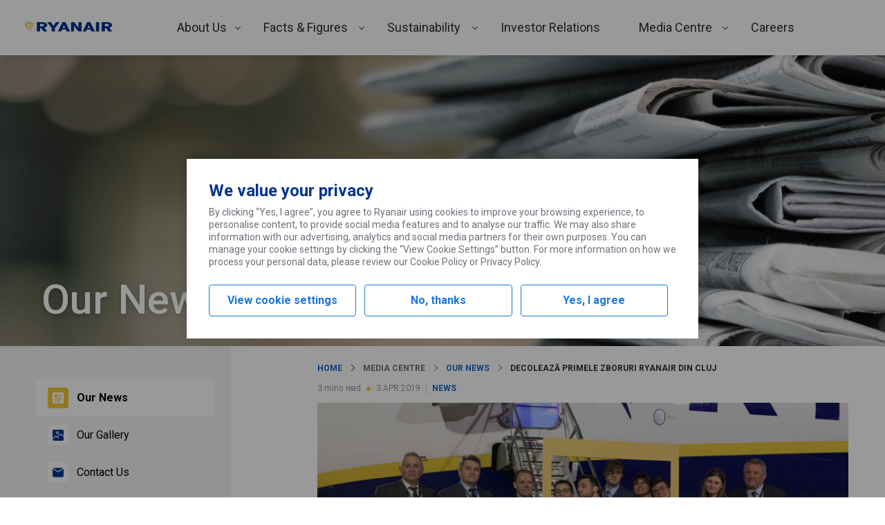

--- FILE ---
content_type: text/html; charset=UTF-8
request_url: https://corporate.ryanair.com/news/decoleaza-primele-zboruri-ryanair-din-cluj/
body_size: 204359
content:
<!DOCTYPE html>
<html lang="en-US">
<head>
	<meta charset="UTF-8" />
	<meta name="viewport" content="width=device-width, initial-scale=1" />
<meta name='robots' content='max-image-preview:large' />
	<style>img:is([sizes="auto" i], [sizes^="auto," i]) { contain-intrinsic-size: 3000px 1500px }</style>
	<title>DECOLEAZĂ PRIMELE ZBORURI RYANAIR DIN CLUJ &#8211; Ryanair&#039;s Corporate Website</title>
<link rel='dns-prefetch' href='//corporate.ryanair.com' />
<link rel='dns-prefetch' href='//fonts.googleapis.com' />
<script type="text/javascript">
/* <![CDATA[ */
window._wpemojiSettings = {"baseUrl":"https:\/\/s.w.org\/images\/core\/emoji\/15.1.0\/72x72\/","ext":".png","svgUrl":"https:\/\/s.w.org\/images\/core\/emoji\/15.1.0\/svg\/","svgExt":".svg","source":{"concatemoji":"https:\/\/corporate.ryanair.com\/wp-includes\/js\/wp-emoji-release.min.js"}};
/*! This file is auto-generated */
!function(i,n){var o,s,e;function c(e){try{var t={supportTests:e,timestamp:(new Date).valueOf()};sessionStorage.setItem(o,JSON.stringify(t))}catch(e){}}function p(e,t,n){e.clearRect(0,0,e.canvas.width,e.canvas.height),e.fillText(t,0,0);var t=new Uint32Array(e.getImageData(0,0,e.canvas.width,e.canvas.height).data),r=(e.clearRect(0,0,e.canvas.width,e.canvas.height),e.fillText(n,0,0),new Uint32Array(e.getImageData(0,0,e.canvas.width,e.canvas.height).data));return t.every(function(e,t){return e===r[t]})}function u(e,t,n){switch(t){case"flag":return n(e,"\ud83c\udff3\ufe0f\u200d\u26a7\ufe0f","\ud83c\udff3\ufe0f\u200b\u26a7\ufe0f")?!1:!n(e,"\ud83c\uddfa\ud83c\uddf3","\ud83c\uddfa\u200b\ud83c\uddf3")&&!n(e,"\ud83c\udff4\udb40\udc67\udb40\udc62\udb40\udc65\udb40\udc6e\udb40\udc67\udb40\udc7f","\ud83c\udff4\u200b\udb40\udc67\u200b\udb40\udc62\u200b\udb40\udc65\u200b\udb40\udc6e\u200b\udb40\udc67\u200b\udb40\udc7f");case"emoji":return!n(e,"\ud83d\udc26\u200d\ud83d\udd25","\ud83d\udc26\u200b\ud83d\udd25")}return!1}function f(e,t,n){var r="undefined"!=typeof WorkerGlobalScope&&self instanceof WorkerGlobalScope?new OffscreenCanvas(300,150):i.createElement("canvas"),a=r.getContext("2d",{willReadFrequently:!0}),o=(a.textBaseline="top",a.font="600 32px Arial",{});return e.forEach(function(e){o[e]=t(a,e,n)}),o}function t(e){var t=i.createElement("script");t.src=e,t.defer=!0,i.head.appendChild(t)}"undefined"!=typeof Promise&&(o="wpEmojiSettingsSupports",s=["flag","emoji"],n.supports={everything:!0,everythingExceptFlag:!0},e=new Promise(function(e){i.addEventListener("DOMContentLoaded",e,{once:!0})}),new Promise(function(t){var n=function(){try{var e=JSON.parse(sessionStorage.getItem(o));if("object"==typeof e&&"number"==typeof e.timestamp&&(new Date).valueOf()<e.timestamp+604800&&"object"==typeof e.supportTests)return e.supportTests}catch(e){}return null}();if(!n){if("undefined"!=typeof Worker&&"undefined"!=typeof OffscreenCanvas&&"undefined"!=typeof URL&&URL.createObjectURL&&"undefined"!=typeof Blob)try{var e="postMessage("+f.toString()+"("+[JSON.stringify(s),u.toString(),p.toString()].join(",")+"));",r=new Blob([e],{type:"text/javascript"}),a=new Worker(URL.createObjectURL(r),{name:"wpTestEmojiSupports"});return void(a.onmessage=function(e){c(n=e.data),a.terminate(),t(n)})}catch(e){}c(n=f(s,u,p))}t(n)}).then(function(e){for(var t in e)n.supports[t]=e[t],n.supports.everything=n.supports.everything&&n.supports[t],"flag"!==t&&(n.supports.everythingExceptFlag=n.supports.everythingExceptFlag&&n.supports[t]);n.supports.everythingExceptFlag=n.supports.everythingExceptFlag&&!n.supports.flag,n.DOMReady=!1,n.readyCallback=function(){n.DOMReady=!0}}).then(function(){return e}).then(function(){var e;n.supports.everything||(n.readyCallback(),(e=n.source||{}).concatemoji?t(e.concatemoji):e.wpemoji&&e.twemoji&&(t(e.twemoji),t(e.wpemoji)))}))}((window,document),window._wpemojiSettings);
/* ]]> */
</script>
<link rel='stylesheet' id='ryanair-blocks-query-block-style-css' href='https://corporate.ryanair.com/wp-content/plugins/ryanair-blocks-query-rest/dist/blocks/QueryRest/style.css?ver=0.0.1' type='text/css' media='all' />
<style id='wp-emoji-styles-inline-css' type='text/css'>

	img.wp-smiley, img.emoji {
		display: inline !important;
		border: none !important;
		box-shadow: none !important;
		height: 1em !important;
		width: 1em !important;
		margin: 0 0.07em !important;
		vertical-align: -0.1em !important;
		background: none !important;
		padding: 0 !important;
	}
</style>
<link rel='stylesheet' id='wp-block-library-css' href='https://corporate.ryanair.com/wp-includes/css/dist/block-library/style.min.css' type='text/css' media='all' />
<link rel='stylesheet' id='ryanair-gravity-forms-entry-counter-style-css' href='https://corporate.ryanair.com/wp-content/plugins/ryanair-air-traffic-petition/build/blocks/EntryCounter/style-index.css?ver=0.1.0' type='text/css' media='all' />
<link rel='stylesheet' id='ryanair-blocks-carousel-container-style-css' href='https://corporate.ryanair.com/wp-content/plugins/ryanair-blocks-carousels/dist/blocks/Container/style.css?ver=0.0.1' type='text/css' media='all' />
<link rel='stylesheet' id='ryanair-blocks-carousel-item-style-css' href='https://corporate.ryanair.com/wp-content/plugins/ryanair-blocks-carousels/dist/blocks/Item/style.css?ver=0.0.1' type='text/css' media='all' />
<link rel='stylesheet' id='ryanair-blocks-charts-style-css' href='https://corporate.ryanair.com/wp-content/plugins/ryanair-blocks-charts/dist/blocks/chart/style.css?ver=0.0.1' type='text/css' media='all' />
<link rel='stylesheet' id='ryanair-blocks-gallery-media-centre-style-css' href='https://corporate.ryanair.com/wp-content/plugins/ryanair-blocks-gallery/dist/blocks/media-centre/style.css?ver=0.0.1' type='text/css' media='all' />
<link rel='stylesheet' id='ryanair-idx-shareprice-block-style-css' href='https://corporate.ryanair.com/wp-content/plugins/ryanair-idx-shareprice/build/blocks/shareprice-block/style-index.css' type='text/css' media='all' />
<style id='global-styles-inline-css' type='text/css'>
:root{--wp--preset--aspect-ratio--square: 1;--wp--preset--aspect-ratio--4-3: 4/3;--wp--preset--aspect-ratio--3-4: 3/4;--wp--preset--aspect-ratio--3-2: 3/2;--wp--preset--aspect-ratio--2-3: 2/3;--wp--preset--aspect-ratio--16-9: 16/9;--wp--preset--aspect-ratio--9-16: 9/16;--wp--preset--color--black: #000000;--wp--preset--color--cyan-bluish-gray: #abb8c3;--wp--preset--color--white: #ffffff;--wp--preset--color--pale-pink: #f78da7;--wp--preset--color--vivid-red: #cf2e2e;--wp--preset--color--luminous-vivid-orange: #ff6900;--wp--preset--color--luminous-vivid-amber: #fcb900;--wp--preset--color--light-green-cyan: #7bdcb5;--wp--preset--color--vivid-green-cyan: #00d084;--wp--preset--color--pale-cyan-blue: #8ed1fc;--wp--preset--color--vivid-cyan-blue: #0693e3;--wp--preset--color--vivid-purple: #9b51e0;--wp--preset--color--primary: #073590;--wp--preset--color--primary-light: #166bc8;--wp--preset--color--background-primary: #ffffff;--wp--preset--color--background-secondary: #f4f4f4;--wp--preset--color--background-ternary: #f2f8fc;--wp--preset--color--background-quaternary: #e2f4ff;--wp--preset--color--background-quinary: #0d49c0;--wp--preset--color--spacer: #e0e1e3;--wp--preset--color--body: #6c7079;--wp--preset--color--heading: #2e2e2e;--wp--preset--color--success: #5eb138;--wp--preset--color--success-text: #2b7f27;--wp--preset--color--success-background: #e7f8e6;--wp--preset--color--alert: #dc1841;--wp--preset--color--alert-text: #cf2e1d;--wp--preset--color--alert-background: #fad1da;--wp--preset--color--warning: #f1c933;--wp--preset--color--warning-secondary: #ecb707;--wp--preset--gradient--vivid-cyan-blue-to-vivid-purple: linear-gradient(135deg,rgba(6,147,227,1) 0%,rgb(155,81,224) 100%);--wp--preset--gradient--light-green-cyan-to-vivid-green-cyan: linear-gradient(135deg,rgb(122,220,180) 0%,rgb(0,208,130) 100%);--wp--preset--gradient--luminous-vivid-amber-to-luminous-vivid-orange: linear-gradient(135deg,rgba(252,185,0,1) 0%,rgba(255,105,0,1) 100%);--wp--preset--gradient--luminous-vivid-orange-to-vivid-red: linear-gradient(135deg,rgba(255,105,0,1) 0%,rgb(207,46,46) 100%);--wp--preset--gradient--very-light-gray-to-cyan-bluish-gray: linear-gradient(135deg,rgb(238,238,238) 0%,rgb(169,184,195) 100%);--wp--preset--gradient--cool-to-warm-spectrum: linear-gradient(135deg,rgb(74,234,220) 0%,rgb(151,120,209) 20%,rgb(207,42,186) 40%,rgb(238,44,130) 60%,rgb(251,105,98) 80%,rgb(254,248,76) 100%);--wp--preset--gradient--blush-light-purple: linear-gradient(135deg,rgb(255,206,236) 0%,rgb(152,150,240) 100%);--wp--preset--gradient--blush-bordeaux: linear-gradient(135deg,rgb(254,205,165) 0%,rgb(254,45,45) 50%,rgb(107,0,62) 100%);--wp--preset--gradient--luminous-dusk: linear-gradient(135deg,rgb(255,203,112) 0%,rgb(199,81,192) 50%,rgb(65,88,208) 100%);--wp--preset--gradient--pale-ocean: linear-gradient(135deg,rgb(255,245,203) 0%,rgb(182,227,212) 50%,rgb(51,167,181) 100%);--wp--preset--gradient--electric-grass: linear-gradient(135deg,rgb(202,248,128) 0%,rgb(113,206,126) 100%);--wp--preset--gradient--midnight: linear-gradient(135deg,rgb(2,3,129) 0%,rgb(40,116,252) 100%);--wp--preset--font-size--small: 12px;--wp--preset--font-size--medium: 20px;--wp--preset--font-size--large: 36px;--wp--preset--font-size--x-large: 42px;--wp--preset--font-size--huge: 56px;--wp--preset--font-size--medium-huge: 28px;--wp--preset--font-size--medium-large: 24px;--wp--preset--font-size--normal-large: 18px;--wp--preset--font-size--normal: 16px;--wp--preset--font-size--text: 14px;--wp--preset--font-size--accent: 10px;--wp--preset--font-family--roboto: Roboto, Franklin Gothic Medium, Oxygen-Sans,Ubuntu,Cantarell, "Helvetica Neue", Tahoma, sans-serif;--wp--preset--font-family--system-font: -apple-system,BlinkMacSystemFont,"Segoe UI",Roboto,Oxygen-Sans,Ubuntu,Cantarell,"Helvetica Neue",sans-serif;--wp--preset--spacing--20: 0.44rem;--wp--preset--spacing--30: 0.67rem;--wp--preset--spacing--40: 1rem;--wp--preset--spacing--50: 1.5rem;--wp--preset--spacing--60: 2.25rem;--wp--preset--spacing--70: 3.38rem;--wp--preset--spacing--80: 5.06rem;--wp--preset--shadow--natural: 6px 6px 9px rgba(0, 0, 0, 0.2);--wp--preset--shadow--deep: 12px 12px 50px rgba(0, 0, 0, 0.4);--wp--preset--shadow--sharp: 6px 6px 0px rgba(0, 0, 0, 0.2);--wp--preset--shadow--outlined: 6px 6px 0px -3px rgba(255, 255, 255, 1), 6px 6px rgba(0, 0, 0, 1);--wp--preset--shadow--crisp: 6px 6px 0px rgba(0, 0, 0, 1);--wp--custom--content-size: 815px;--wp--custom--wide-size: 1208px;--wp--custom--padding-primary: 16px;--wp--custom--shadow-primary: 2px 3px 4px 0 rgba( 0, 0, 0, 0.15 );--wp--custom--border-primary: 1px solid rgba( 0, 0, 0, 0.5 );--wp--custom--preset--typography--font-family--roboto: Roboto, Franklin Gothic Medium, Oxygen-Sans,Ubuntu,Cantarell, "Helvetica Neue", Tahoma, sans-serif;}:root { --wp--style--global--content-size: 815px;--wp--style--global--wide-size: 1208px; }:where(body) { margin: 0; }.wp-site-blocks > .alignleft { float: left; margin-right: 2em; }.wp-site-blocks > .alignright { float: right; margin-left: 2em; }.wp-site-blocks > .aligncenter { justify-content: center; margin-left: auto; margin-right: auto; }:where(.wp-site-blocks) > * { margin-block-start: 1.75em; margin-block-end: 0; }:where(.wp-site-blocks) > :first-child { margin-block-start: 0; }:where(.wp-site-blocks) > :last-child { margin-block-end: 0; }:root { --wp--style--block-gap: 1.75em; }:root :where(.is-layout-flow) > :first-child{margin-block-start: 0;}:root :where(.is-layout-flow) > :last-child{margin-block-end: 0;}:root :where(.is-layout-flow) > *{margin-block-start: 1.75em;margin-block-end: 0;}:root :where(.is-layout-constrained) > :first-child{margin-block-start: 0;}:root :where(.is-layout-constrained) > :last-child{margin-block-end: 0;}:root :where(.is-layout-constrained) > *{margin-block-start: 1.75em;margin-block-end: 0;}:root :where(.is-layout-flex){gap: 1.75em;}:root :where(.is-layout-grid){gap: 1.75em;}.is-layout-flow > .alignleft{float: left;margin-inline-start: 0;margin-inline-end: 2em;}.is-layout-flow > .alignright{float: right;margin-inline-start: 2em;margin-inline-end: 0;}.is-layout-flow > .aligncenter{margin-left: auto !important;margin-right: auto !important;}.is-layout-constrained > .alignleft{float: left;margin-inline-start: 0;margin-inline-end: 2em;}.is-layout-constrained > .alignright{float: right;margin-inline-start: 2em;margin-inline-end: 0;}.is-layout-constrained > .aligncenter{margin-left: auto !important;margin-right: auto !important;}.is-layout-constrained > :where(:not(.alignleft):not(.alignright):not(.alignfull)){max-width: var(--wp--style--global--content-size);margin-left: auto !important;margin-right: auto !important;}.is-layout-constrained > .alignwide{max-width: var(--wp--style--global--wide-size);}body .is-layout-flex{display: flex;}.is-layout-flex{flex-wrap: wrap;align-items: center;}.is-layout-flex > :is(*, div){margin: 0;}body .is-layout-grid{display: grid;}.is-layout-grid > :is(*, div){margin: 0;}body{font-family: var( var(--wp--preset--font-family--roboto), var(--wp--custom--preset--font-family--roboto) );font-size: var(--wp--preset--font-size--text);padding-top: 0px;padding-right: 0px;padding-bottom: 0px;padding-left: 0px;}a:where(:not(.wp-element-button)){text-decoration: underline;}h1{font-size: var(--wp--preset--font-size--huge);}h2{font-size: var(--wp--preset--font-size--large);}h3{font-size: var(--wp--preset--font-size--medium-large);}h4{font-size: var(--wp--preset--font-size--medium);}h5{font-size: var(--wp--preset--font-size--normal-large);}:root :where(.wp-element-button, .wp-block-button__link){background-color: #32373c;border-width: 0;color: #fff;font-family: inherit;font-size: inherit;line-height: inherit;padding: calc(0.667em + 2px) calc(1.333em + 2px);text-decoration: none;}.has-black-color{color: var(--wp--preset--color--black) !important;}.has-cyan-bluish-gray-color{color: var(--wp--preset--color--cyan-bluish-gray) !important;}.has-white-color{color: var(--wp--preset--color--white) !important;}.has-pale-pink-color{color: var(--wp--preset--color--pale-pink) !important;}.has-vivid-red-color{color: var(--wp--preset--color--vivid-red) !important;}.has-luminous-vivid-orange-color{color: var(--wp--preset--color--luminous-vivid-orange) !important;}.has-luminous-vivid-amber-color{color: var(--wp--preset--color--luminous-vivid-amber) !important;}.has-light-green-cyan-color{color: var(--wp--preset--color--light-green-cyan) !important;}.has-vivid-green-cyan-color{color: var(--wp--preset--color--vivid-green-cyan) !important;}.has-pale-cyan-blue-color{color: var(--wp--preset--color--pale-cyan-blue) !important;}.has-vivid-cyan-blue-color{color: var(--wp--preset--color--vivid-cyan-blue) !important;}.has-vivid-purple-color{color: var(--wp--preset--color--vivid-purple) !important;}.has-primary-color{color: var(--wp--preset--color--primary) !important;}.has-primary-light-color{color: var(--wp--preset--color--primary-light) !important;}.has-background-primary-color{color: var(--wp--preset--color--background-primary) !important;}.has-background-secondary-color{color: var(--wp--preset--color--background-secondary) !important;}.has-background-ternary-color{color: var(--wp--preset--color--background-ternary) !important;}.has-background-quaternary-color{color: var(--wp--preset--color--background-quaternary) !important;}.has-background-quinary-color{color: var(--wp--preset--color--background-quinary) !important;}.has-spacer-color{color: var(--wp--preset--color--spacer) !important;}.has-body-color{color: var(--wp--preset--color--body) !important;}.has-heading-color{color: var(--wp--preset--color--heading) !important;}.has-success-color{color: var(--wp--preset--color--success) !important;}.has-success-text-color{color: var(--wp--preset--color--success-text) !important;}.has-success-background-color{color: var(--wp--preset--color--success-background) !important;}.has-alert-color{color: var(--wp--preset--color--alert) !important;}.has-alert-text-color{color: var(--wp--preset--color--alert-text) !important;}.has-alert-background-color{color: var(--wp--preset--color--alert-background) !important;}.has-warning-color{color: var(--wp--preset--color--warning) !important;}.has-warning-secondary-color{color: var(--wp--preset--color--warning-secondary) !important;}.has-black-background-color{background-color: var(--wp--preset--color--black) !important;}.has-cyan-bluish-gray-background-color{background-color: var(--wp--preset--color--cyan-bluish-gray) !important;}.has-white-background-color{background-color: var(--wp--preset--color--white) !important;}.has-pale-pink-background-color{background-color: var(--wp--preset--color--pale-pink) !important;}.has-vivid-red-background-color{background-color: var(--wp--preset--color--vivid-red) !important;}.has-luminous-vivid-orange-background-color{background-color: var(--wp--preset--color--luminous-vivid-orange) !important;}.has-luminous-vivid-amber-background-color{background-color: var(--wp--preset--color--luminous-vivid-amber) !important;}.has-light-green-cyan-background-color{background-color: var(--wp--preset--color--light-green-cyan) !important;}.has-vivid-green-cyan-background-color{background-color: var(--wp--preset--color--vivid-green-cyan) !important;}.has-pale-cyan-blue-background-color{background-color: var(--wp--preset--color--pale-cyan-blue) !important;}.has-vivid-cyan-blue-background-color{background-color: var(--wp--preset--color--vivid-cyan-blue) !important;}.has-vivid-purple-background-color{background-color: var(--wp--preset--color--vivid-purple) !important;}.has-primary-background-color{background-color: var(--wp--preset--color--primary) !important;}.has-primary-light-background-color{background-color: var(--wp--preset--color--primary-light) !important;}.has-background-primary-background-color{background-color: var(--wp--preset--color--background-primary) !important;}.has-background-secondary-background-color{background-color: var(--wp--preset--color--background-secondary) !important;}.has-background-ternary-background-color{background-color: var(--wp--preset--color--background-ternary) !important;}.has-background-quaternary-background-color{background-color: var(--wp--preset--color--background-quaternary) !important;}.has-background-quinary-background-color{background-color: var(--wp--preset--color--background-quinary) !important;}.has-spacer-background-color{background-color: var(--wp--preset--color--spacer) !important;}.has-body-background-color{background-color: var(--wp--preset--color--body) !important;}.has-heading-background-color{background-color: var(--wp--preset--color--heading) !important;}.has-success-background-color{background-color: var(--wp--preset--color--success) !important;}.has-success-text-background-color{background-color: var(--wp--preset--color--success-text) !important;}.has-success-background-background-color{background-color: var(--wp--preset--color--success-background) !important;}.has-alert-background-color{background-color: var(--wp--preset--color--alert) !important;}.has-alert-text-background-color{background-color: var(--wp--preset--color--alert-text) !important;}.has-alert-background-background-color{background-color: var(--wp--preset--color--alert-background) !important;}.has-warning-background-color{background-color: var(--wp--preset--color--warning) !important;}.has-warning-secondary-background-color{background-color: var(--wp--preset--color--warning-secondary) !important;}.has-black-border-color{border-color: var(--wp--preset--color--black) !important;}.has-cyan-bluish-gray-border-color{border-color: var(--wp--preset--color--cyan-bluish-gray) !important;}.has-white-border-color{border-color: var(--wp--preset--color--white) !important;}.has-pale-pink-border-color{border-color: var(--wp--preset--color--pale-pink) !important;}.has-vivid-red-border-color{border-color: var(--wp--preset--color--vivid-red) !important;}.has-luminous-vivid-orange-border-color{border-color: var(--wp--preset--color--luminous-vivid-orange) !important;}.has-luminous-vivid-amber-border-color{border-color: var(--wp--preset--color--luminous-vivid-amber) !important;}.has-light-green-cyan-border-color{border-color: var(--wp--preset--color--light-green-cyan) !important;}.has-vivid-green-cyan-border-color{border-color: var(--wp--preset--color--vivid-green-cyan) !important;}.has-pale-cyan-blue-border-color{border-color: var(--wp--preset--color--pale-cyan-blue) !important;}.has-vivid-cyan-blue-border-color{border-color: var(--wp--preset--color--vivid-cyan-blue) !important;}.has-vivid-purple-border-color{border-color: var(--wp--preset--color--vivid-purple) !important;}.has-primary-border-color{border-color: var(--wp--preset--color--primary) !important;}.has-primary-light-border-color{border-color: var(--wp--preset--color--primary-light) !important;}.has-background-primary-border-color{border-color: var(--wp--preset--color--background-primary) !important;}.has-background-secondary-border-color{border-color: var(--wp--preset--color--background-secondary) !important;}.has-background-ternary-border-color{border-color: var(--wp--preset--color--background-ternary) !important;}.has-background-quaternary-border-color{border-color: var(--wp--preset--color--background-quaternary) !important;}.has-background-quinary-border-color{border-color: var(--wp--preset--color--background-quinary) !important;}.has-spacer-border-color{border-color: var(--wp--preset--color--spacer) !important;}.has-body-border-color{border-color: var(--wp--preset--color--body) !important;}.has-heading-border-color{border-color: var(--wp--preset--color--heading) !important;}.has-success-border-color{border-color: var(--wp--preset--color--success) !important;}.has-success-text-border-color{border-color: var(--wp--preset--color--success-text) !important;}.has-success-background-border-color{border-color: var(--wp--preset--color--success-background) !important;}.has-alert-border-color{border-color: var(--wp--preset--color--alert) !important;}.has-alert-text-border-color{border-color: var(--wp--preset--color--alert-text) !important;}.has-alert-background-border-color{border-color: var(--wp--preset--color--alert-background) !important;}.has-warning-border-color{border-color: var(--wp--preset--color--warning) !important;}.has-warning-secondary-border-color{border-color: var(--wp--preset--color--warning-secondary) !important;}.has-vivid-cyan-blue-to-vivid-purple-gradient-background{background: var(--wp--preset--gradient--vivid-cyan-blue-to-vivid-purple) !important;}.has-light-green-cyan-to-vivid-green-cyan-gradient-background{background: var(--wp--preset--gradient--light-green-cyan-to-vivid-green-cyan) !important;}.has-luminous-vivid-amber-to-luminous-vivid-orange-gradient-background{background: var(--wp--preset--gradient--luminous-vivid-amber-to-luminous-vivid-orange) !important;}.has-luminous-vivid-orange-to-vivid-red-gradient-background{background: var(--wp--preset--gradient--luminous-vivid-orange-to-vivid-red) !important;}.has-very-light-gray-to-cyan-bluish-gray-gradient-background{background: var(--wp--preset--gradient--very-light-gray-to-cyan-bluish-gray) !important;}.has-cool-to-warm-spectrum-gradient-background{background: var(--wp--preset--gradient--cool-to-warm-spectrum) !important;}.has-blush-light-purple-gradient-background{background: var(--wp--preset--gradient--blush-light-purple) !important;}.has-blush-bordeaux-gradient-background{background: var(--wp--preset--gradient--blush-bordeaux) !important;}.has-luminous-dusk-gradient-background{background: var(--wp--preset--gradient--luminous-dusk) !important;}.has-pale-ocean-gradient-background{background: var(--wp--preset--gradient--pale-ocean) !important;}.has-electric-grass-gradient-background{background: var(--wp--preset--gradient--electric-grass) !important;}.has-midnight-gradient-background{background: var(--wp--preset--gradient--midnight) !important;}.has-small-font-size{font-size: var(--wp--preset--font-size--small) !important;}.has-medium-font-size{font-size: var(--wp--preset--font-size--medium) !important;}.has-large-font-size{font-size: var(--wp--preset--font-size--large) !important;}.has-x-large-font-size{font-size: var(--wp--preset--font-size--x-large) !important;}.has-huge-font-size{font-size: var(--wp--preset--font-size--huge) !important;}.has-medium-huge-font-size{font-size: var(--wp--preset--font-size--medium-huge) !important;}.has-medium-large-font-size{font-size: var(--wp--preset--font-size--medium-large) !important;}.has-normal-large-font-size{font-size: var(--wp--preset--font-size--normal-large) !important;}.has-normal-font-size{font-size: var(--wp--preset--font-size--normal) !important;}.has-text-font-size{font-size: var(--wp--preset--font-size--text) !important;}.has-accent-font-size{font-size: var(--wp--preset--font-size--accent) !important;}.has-roboto-font-family{font-family: var(--wp--preset--font-family--roboto) !important;}.has-system-font-font-family{font-family: var(--wp--preset--font-family--system-font) !important;}
:root :where(.wp-block-pullquote){font-size: 1.5em;line-height: 1.6;}
</style>
<style id='wp-block-template-skip-link-inline-css' type='text/css'>

		.skip-link.screen-reader-text {
			border: 0;
			clip-path: inset(50%);
			height: 1px;
			margin: -1px;
			overflow: hidden;
			padding: 0;
			position: absolute !important;
			width: 1px;
			word-wrap: normal !important;
		}

		.skip-link.screen-reader-text:focus {
			background-color: #eee;
			clip-path: none;
			color: #444;
			display: block;
			font-size: 1em;
			height: auto;
			left: 5px;
			line-height: normal;
			padding: 15px 23px 14px;
			text-decoration: none;
			top: 5px;
			width: auto;
			z-index: 100000;
		}
</style>
<link rel='stylesheet' id='ryanair-blocks-core-extensions-white-space-css' href='https://corporate.ryanair.com/wp-content/plugins/ryanair-blocks-core-extensions/build/white-space-register.css?ver=a8ec7193c267b7010e36' type='text/css' media='all' />
<link rel='stylesheet' id='ryanair-blocks-core-extensions-hide-on-viewport-css' href='https://corporate.ryanair.com/wp-content/plugins/ryanair-blocks-core-extensions/build/hide-on-viewport-register.css?ver=d7f1584da05f5565d0c2' type='text/css' media='all' />
<link rel='stylesheet' id='ryanair-blocks-core-query-css' href='https://corporate.ryanair.com/wp-content/plugins/ryanair-blocks-core-query/build/blocks/core-query/style-index.css?ver=8766863f2b43c0e2734f' type='text/css' media='all' />
<link rel='stylesheet' id='ryr-blocks-css' href='https://corporate.ryanair.com/wp-content/plugins/ryanair-blocks/dist/style.css?ver=2.4.0' type='text/css' media='all' />
<link rel='stylesheet' id='ryr-bs-css-css' href='https://corporate.ryanair.com/wp-content/themes/ryanair-corporate/assets/css/vendor/bootstrap.min.css' type='text/css' media='all' />
<link rel='stylesheet' id='tablepress-default-css' href='https://corporate.ryanair.com/wp-content/plugins/tablepress/css/build/default.css?ver=2.4.2' type='text/css' media='all' />
<link rel='stylesheet' id='ryanair-corporate_not-gutenberg-pages-css' href='https://corporate.ryanair.com/wp-content/themes/ryanair-corporate/dist/not-gutenberg-pages.css?ver=4fbe47b011501bfb1249' type='text/css' media='all' />
<link rel='stylesheet' id='font-css' href='https://fonts.googleapis.com/css2?family=Roboto%3Aital%2Cwght%400%2C300%3B0%2C400%3B0%2C500%3B0%2C700%3B1%2C300%3B1%2C400%3B1%2C500%3B1%2C700&#038;display=swap' type='text/css' media='all' />
<link rel='stylesheet' id='ryanair-corporate_client-css' href='https://corporate.ryanair.com/wp-content/themes/ryanair-corporate/dist/client.css?ver=e6da4fe302dbb352d76e' type='text/css' media='all' />
<script type="text/javascript" src="https://corporate.ryanair.com/wp-includes/js/dist/vendor/react.min.js?ver=18.3.1.1" id="react-js"></script>
<script type="text/javascript" src="https://corporate.ryanair.com/wp-includes/js/dist/vendor/react-dom.min.js?ver=18.3.1.1" id="react-dom-js"></script>
<script type="text/javascript" src="https://corporate.ryanair.com/wp-includes/js/dist/html-entities.min.js?ver=2cd3358363e0675638fb" id="wp-html-entities-js"></script>
<script type="text/javascript" src="https://corporate.ryanair.com/wp-includes/js/dist/hooks.min.js?ver=4d63a3d491d11ffd8ac6" id="wp-hooks-js"></script>
<script type="text/javascript" src="https://corporate.ryanair.com/wp-includes/js/dist/i18n.min.js?ver=5e580eb46a90c2b997e6" id="wp-i18n-js"></script>
<script type="text/javascript" id="wp-i18n-js-after">
/* <![CDATA[ */
wp.i18n.setLocaleData( { 'text direction\u0004ltr': [ 'ltr' ] } );
/* ]]> */
</script>
<script type="text/javascript" src="https://corporate.ryanair.com/wp-content/plugins/ryanair-blocks-query-rest/dist/blocks/QueryRest/script.js?ver=5c9a4258841e6c1f66fd" id="ryanair-blocks-query-block-script-js"></script>
<script type="text/javascript" src="https://corporate.ryanair.com/wp-content/plugins/ryanair-blocks-charts/dist/blocks/chart/script.js?ver=756efd4d2f716debd49cc9fbdff8bbe8" id="ryanair-blocks-charts-script-js"></script>
<script type="text/javascript" src="https://corporate.ryanair.com/wp-includes/js/dist/vendor/wp-polyfill.min.js?ver=3.15.0" id="wp-polyfill-js"></script>
<script type="text/javascript" src="https://corporate.ryanair.com/wp-includes/js/dist/url.min.js?ver=6bf93e90403a1eec6501" id="wp-url-js"></script>
<script type="text/javascript" src="https://corporate.ryanair.com/wp-includes/js/dist/api-fetch.min.js?ver=3623a576c78df404ff20" id="wp-api-fetch-js"></script>
<script type="text/javascript" id="wp-api-fetch-js-after">
/* <![CDATA[ */
wp.apiFetch.use( wp.apiFetch.createRootURLMiddleware( "https://corporate.ryanair.com/wp-json/" ) );
wp.apiFetch.nonceMiddleware = wp.apiFetch.createNonceMiddleware( "173fb00b57" );
wp.apiFetch.use( wp.apiFetch.nonceMiddleware );
wp.apiFetch.use( wp.apiFetch.mediaUploadMiddleware );
wp.apiFetch.nonceEndpoint = "https://corporate.ryanair.com/wp-admin/admin-ajax.php?action=rest-nonce";
/* ]]> */
</script>
<script type="text/javascript" src="https://corporate.ryanair.com/wp-content/plugins/ryanair-blocks-gallery/dist/blocks/media-centre/script.js?ver=d7e52eab46a6297e65010dc1e5ec1b12" id="ryanair-blocks-gallery-media-centre-script-js"></script>
<link rel="https://api.w.org/" href="https://corporate.ryanair.com/wp-json/" /><link rel="alternate" title="JSON" type="application/json" href="https://corporate.ryanair.com/wp-json/wp/v2/posts/10011" /><link rel="canonical" href="https://corporate.ryanair.com/news/decoleaza-primele-zboruri-ryanair-din-cluj/" />
<link rel='shortlink' href='https://corporate.ryanair.com/?p=10011' />
<link rel="alternate" title="oEmbed (JSON)" type="application/json+oembed" href="https://corporate.ryanair.com/wp-json/oembed/1.0/embed?url=https%3A%2F%2Fcorporate.ryanair.com%2Fnews%2Fdecoleaza-primele-zboruri-ryanair-din-cluj%2F" />
<link rel="alternate" title="oEmbed (XML)" type="text/xml+oembed" href="https://corporate.ryanair.com/wp-json/oembed/1.0/embed?url=https%3A%2F%2Fcorporate.ryanair.com%2Fnews%2Fdecoleaza-primele-zboruri-ryanair-din-cluj%2F&#038;format=xml" />
		<meta property='og:title' content="DECOLEAZĂ PRIMELE ZBORURI RYANAIR DIN CLUJ"/>
				<meta property='og:image' content="https://corporate.ryanair.com/wp-content/uploads/2019/04/1-4.jpg"/>
				<meta property='og:description' content="Ryanair, compania aeriană Nr. 1 a Europei, a sărbătorit ieri, 2 aprilie, primele sale zboruri din Cluj, cel de-al treilea aeroport românesc de pe care operează, prin lansarea noului serviciu către Londra Southend, parte a programului Vara 2019, care va fi operat cu o frecvență de trei zboruri săptămânale, și care va livra peste 50,000 de clienți pentru Aeroportul Cluj în acest an. &nbsp; Clienții români și vizitatorii pot acum să-și rezerve vacanțele de vară [&hellip;]"/>
				<meta property='og:url' content="https://corporate.ryanair.com/news/decoleaza-primele-zboruri-ryanair-din-cluj/"/>
		<link rel="icon" href="https://corporate.ryanair.com/wp-content/uploads/2023/10/favicon.png" sizes="32x32" />
<link rel="icon" href="https://corporate.ryanair.com/wp-content/uploads/2023/10/favicon.png" sizes="192x192" />
<link rel="apple-touch-icon" href="https://corporate.ryanair.com/wp-content/uploads/2023/10/favicon.png" />
<meta name="msapplication-TileImage" content="https://corporate.ryanair.com/wp-content/uploads/2023/10/favicon.png" />
		<style type="text/css" id="wp-custom-css">
			img.alignright {
	float: right;
	padding: 0 0 20px 20px;
}

img.alignleft {
	float: left;
	padding: 0 20px 20px 0;
}

@media (min-width: 600px) {
	.ryr-back-to-top {
		display: none !important;
	}
}

body.archive.tax-country .wp-block-columns.alignwide.ryanair-core-columns-content-with-left-sidebar {
	margin-bottom: 0px;
}

body.archive.tax-country .wp-block-column.has-background-secondary-background-color.has-background {
	position: relative;
}

body.archive.tax-country .wp-block-column.has-background-secondary-background-color.has-background::before {
	content: "";
	position: absolute;
	background: inherit;
	height: 100%;
	width: 100vw;
	right: 100%;
	top: 0;
}

.max-width-fit-content, .max-width-fit-content > img {
	max-width: fit-content !important;
}

form.ryanair-corporate-auto-grid .gform_body .gform_fields {
	grid-column-gap: initial;
}

.post-template-ryr-custom-template-news .entry-content a {
	 color: var(--wp--preset--color--primary-light);
}

.post-template-ryr-custom-template-news .entry-content a:hover {
	 color: #23527c;
}

.post-template-ryr-custom-template-news .entry-content.wp-block-post-content > ul {
	 list-style-type: disc;
	padding-left: 1em;
}

.post-template-ryr-custom-template-news .entry-content .entry-content + div {
	margin-bottom: 30px
}

.post-template-ryr-custom-template-news .entry-content .wp-block-ryanair-breadcrumbs {
	margin-bottom: 12px;
}

.post-template-ryr-custom-template-news .entry-content .wp-block-ryanair-breadcrumbs + div {
	margin-bottom: 12px;
}

body.blog .ryanair-core-columns-content-with-left-sidebar .wp-block-column.has-background-secondary-background-color {
	position: relative;
}

body.blog .ryanair-core-columns-content-with-left-sidebar .wp-block-column.has-background-secondary-background-color::before {
	content: "";
  position: absolute;
  background: inherit;
  height: 100%;
  width: 100vw;
  right: 100%;
  top: 0;
}

.wp-block-cover.ryanair-blocks-core-cover-card-outside.has-custom-content-position.is-position-bottom-left .wp-block-cover__inner-container {
	margin-top: -100px;
}


.ryanair-query--news-marquee .wp-block-post-template {
    margin-top: 0;
}


.ryanair-side-box__extras--share-price {
	display: none;
}

.wp-block-group.ryanair-core-group-icon-with-content {
	max-width: 33%;
}

@media screen and (max-width: 1060px ) {
		.wp-block-group.ryanair-core-group-icon-with-content {
	max-width: 50%;
}
	}

@media screen and (max-width: 768px ) {
		.wp-block-group.ryanair-core-group-icon-with-content {
	max-width: 100%;
	}
}

@media (max-width: 599px) {
  .wp-block-ryanair-hero-image__desktop-content h1 {
		font-size: 26px !important;
	}
}

#gform_wrapper_3 .gform_title {
	font-size: var(--wp--preset--font-size--large, 36px);
	color: var(--wp--preset--color--primary);
}

#gform_wrapper_3 .gform_description,
#gform_confirmation_message_3 {
	font-size: var(--wp--preset--font-size--normal, 16px);
	margin: 16px 0;
	display: block;
	color: var(--wp--preset--color--body);
}		</style>
		</head>

<body class="wp-singular post-template post-template-ryr-custom-template-news single single-post postid-10011 single-format-standard wp-theme-ryanair-corporate">

<div class="wp-site-blocks"><header class="ryanair-header ryanair-header--v2">
					<div class="ryanair-header__menu-bar container-fluid">
						<div class="ryanair-header__hamburger" tabindex="0" role="button" aria-label="Open menu" aria-expanded="false" aria-haspopup="true">
							<div></div>
							<div></div>
							<div></div>
						</div>
						<div class="ryanair-side-box" role="menu">
							<div class="ryanair-side-box__background" aria-hidden="true"></div>
							<div class="ryanair-side-box__container"><nav class="menu-main-menu-container"><ul id="menu-main-menu" class="ryanair-side-box__menu"><li id="menu-item-18285" class="menu-item menu-item-type-custom menu-item-object-custom menu-item-has-children menu-item-18285"><a href="/about-us/our-network/">About Us</a><div role="button" aria-expanded="false" aria-haspopup="true" aria-label="show submenu for About Us"></div>
<div class='sub-menu__wrapper'><ul class='sub-menu'>
	<li id="menu-item-18733" class="menu-item menu-item-type-post_type menu-item-object-page menu-item-18733"><a href="https://corporate.ryanair.com/about-us/our-network/">Our Network</a></li>
	<li id="menu-item-18735" class="menu-item menu-item-type-post_type menu-item-object-page menu-item-18735"><a href="https://corporate.ryanair.com/about-us/our-fleet/">Our Fleet</a></li>
	<li id="menu-item-18797" class="menu-item menu-item-type-post_type menu-item-object-page menu-item-18797"><a href="https://corporate.ryanair.com/about-us/our-customers/">Our Customers</a></li>
	<li id="menu-item-18734" class="menu-item menu-item-type-post_type menu-item-object-page menu-item-18734"><a href="https://corporate.ryanair.com/about-us/our-people/">Our People</a></li>
	<li id="menu-item-18304" class="menu-item menu-item-type-post_type menu-item-object-page menu-item-18304"><a href="https://corporate.ryanair.com/about-us/our-leadership-team/">Our Leadership Team</a></li>
	<li id="menu-item-18796" class="menu-item menu-item-type-post_type menu-item-object-page menu-item-18796"><a href="https://corporate.ryanair.com/about-us/giving-back/">Giving Back</a></li>
	<li id="menu-item-20583" class="menu-item menu-item-type-post_type menu-item-object-page menu-item-20583"><a href="https://corporate.ryanair.com/about-us/protecting-our-data/">Protecting Your Data</a></li>
	<li id="menu-item-20582" class="menu-item menu-item-type-post_type menu-item-object-page menu-item-20582"><a href="https://corporate.ryanair.com/about-us/cyber-security/">Cyber Security</a></li>
	<li id="menu-item-20581" class="menu-item menu-item-type-post_type menu-item-object-page menu-item-20581"><a href="https://corporate.ryanair.com/sustainability/operational-safety-security/">Operational Safety &#038; Security</a></li>
</ul></div>
</li>
<li id="menu-item-18286" class="menu-item menu-item-type-custom menu-item-object-custom menu-item-has-children menu-item-18286"><a href="/facts-figures/key-stats/">Facts &#038; Figures</a><div role="button" aria-expanded="false" aria-haspopup="true" aria-label="show submenu for Facts &amp; Figures"></div>
<div class='sub-menu__wrapper'><ul class='sub-menu'>
	<li id="menu-item-18730" class="menu-item menu-item-type-post_type menu-item-object-page menu-item-18730"><a href="https://corporate.ryanair.com/facts-figures/key-stats/">Key Stats</a></li>
	<li id="menu-item-18728" class="menu-item menu-item-type-post_type menu-item-object-page menu-item-18728"><a href="https://corporate.ryanair.com/facts-figures/our-punctuality/">Our Punctuality</a></li>
	<li id="menu-item-18729" class="menu-item menu-item-type-post_type menu-item-object-page menu-item-18729"><a href="https://corporate.ryanair.com/facts-figures/our-emissions/">Our Emissions</a></li>
	<li id="menu-item-18731" class="menu-item menu-item-type-post_type menu-item-object-page menu-item-18731"><a href="https://corporate.ryanair.com/facts-figures/customer-satisfaction/">Customer Satisfaction</a></li>
</ul></div>
</li>
<li id="menu-item-18511" class="menu-item menu-item-type-custom menu-item-object-custom menu-item-has-children menu-item-18511"><a href="/sustainability/">Sustainability</a><div role="button" aria-expanded="false" aria-haspopup="true" aria-label="show submenu for Sustainability"></div>
<div class='sub-menu__wrapper'><ul class='sub-menu'>
	<li id="menu-item-18305" class="menu-item menu-item-type-post_type menu-item-object-page menu-item-18305"><a href="https://corporate.ryanair.com/sustainability/">Sustainability</a></li>
	<li id="menu-item-20585" class="menu-item menu-item-type-post_type menu-item-object-page menu-item-20585"><a href="https://corporate.ryanair.com/sustainability/esg-governance-structure/">ESG Governance Structure</a></li>
	<li id="menu-item-20586" class="menu-item menu-item-type-post_type menu-item-object-page menu-item-20586"><a href="https://corporate.ryanair.com/sustainability/pathway-to-net-zero/">Net Zero Carbon Emissions Goal</a></li>
	<li id="menu-item-20587" class="menu-item menu-item-type-post_type menu-item-object-page menu-item-20587"><a href="https://corporate.ryanair.com/sustainability/ryanair-sustainable-aviation-research-centre/">Ryanair Sustainable Aviation Research Centre</a></li>
	<li id="menu-item-20588" class="menu-item menu-item-type-post_type menu-item-object-page menu-item-20588"><a href="https://corporate.ryanair.com/sustainability/decarbonising-our-operations/">Decarbonising our Operations</a></li>
	<li id="menu-item-20589" class="menu-item menu-item-type-post_type menu-item-object-page menu-item-20589"><a href="https://corporate.ryanair.com/sustainability/government-policy-and-reform/">Government Policy and Reform</a></li>
	<li id="menu-item-20584" class="menu-item menu-item-type-post_type menu-item-object-page menu-item-20584"><a href="https://corporate.ryanair.com/sustainability/our-policies/">Our Policies, Reports and ESG Ratings</a></li>
</ul></div>
</li>
<li id="menu-item-18290" class="menu-item menu-item-type-custom menu-item-object-custom menu-item-18290"><a target="_blank" href="https://investor.ryanair.com">Investor Relations</a></li>
<li id="menu-item-18287" class="menu-item menu-item-type-custom menu-item-object-custom menu-item-has-children menu-item-18287"><a href="/media-centre/our-news/">Media Centre</a><div role="button" aria-expanded="false" aria-haspopup="true" aria-label="show submenu for Media Centre"></div>
<div class='sub-menu__wrapper'><ul class='sub-menu'>
	<li id="menu-item-18987" class="menu-item menu-item-type-post_type menu-item-object-page current_page_parent menu-item-18987"><a href="https://corporate.ryanair.com/media-centre/our-news/">Our News</a></li>
	<li id="menu-item-19010" class="menu-item menu-item-type-post_type menu-item-object-page menu-item-19010"><a href="https://corporate.ryanair.com/media-centre/our-gallery/">Our Gallery</a></li>
	<li id="menu-item-18318" class="menu-item menu-item-type-post_type menu-item-object-page menu-item-18318"><a href="https://corporate.ryanair.com/media-centre/press-office-contact/">Contact Us</a></li>
	<li id="menu-item-28278" class="menu-item menu-item-type-post_type menu-item-object-page menu-item-28278"><a href="https://corporate.ryanair.com/media-centre/press-release-sign-up/">Press Release Sign Up</a></li>
</ul></div>
</li>
<li id="menu-item-18289" class="menu-item menu-item-type-custom menu-item-object-custom menu-item-18289"><a target="_blank" href="https://careers.ryanair.com">Careers</a></li>
</ul></nav></div>
							<div class="ryanair-side-box__close" role="button" aria-label="Close menu">✕</div>
						</div>
						<div class="ryanair-header__logo">
							<a href="/" title="Ryanair homepage">
								<svg xmlns="http://www.w3.org/2000/svg" width="127" height="15" viewBox="0 0 127 15" fill="none">
									<path fill-rule="evenodd" clip-rule="evenodd" d="M45.0268 0.0755615L43.0418 2.82038C42.3297 3.80626 41.5977 4.99237 41.2609 5.69183C40.9221 4.9453 40.1146 3.71875 39.4702 2.82038L37.4852 0.0755615H32.2057L38.8291 8.55003V13.6014H43.5742V8.51157L50.234 0.0755615H45.0268ZM27.5178 4.36922C27.5178 5.51554 26.3774 6.09699 24.1286 6.09699H22.003V2.62155H23.8753C27.1406 2.62155 27.5178 3.61936 27.5178 4.36922ZM32.2629 4.33142C32.2629 1.62705 29.2847 0.0756264 24.0921 0.0756264H17.2585V13.6015H22.003V8.54877H23.3137L27.2519 13.6015H32.4558L28.084 8.02632C30.8189 7.31293 32.2629 6.03799 32.2629 4.33142ZM54.8195 8.37698H58.1929L57.5763 6.96015C57.2143 6.10356 56.7416 4.86706 56.4916 4.08936C56.2662 4.81999 55.8525 5.96565 55.4381 6.92236L54.8195 8.37698ZM54.25 0.0755615H58.8009L58.8314 0.139873L65.3772 13.6014H60.4584L59.267 10.8281H53.7462L52.5547 13.6014H47.6718L54.25 0.0755615ZM77.584 5.69846C77.584 6.26732 77.6331 7.11065 77.6768 7.85454L77.6873 8.03391C77.6943 8.15314 77.7011 8.26902 77.7073 8.37897C77.218 7.65166 76.4927 6.66048 75.9464 5.95306L71.5036 0.120646L71.4685 0.0755615H66.7453V13.6014H71.0926V7.88305C71.0926 7.16237 71.0667 6.08102 71.0382 5.2874C71.4546 5.92985 72.0639 6.77319 72.7315 7.63111L77.3911 13.5577L77.4262 13.6014H81.9306V0.0755615H77.584V5.69846ZM90.6798 8.37698H94.0538L93.4365 6.96015C93.0752 6.10488 92.6025 4.86839 92.3519 4.08936C92.1264 4.81999 91.7134 5.96499 91.2983 6.92236L90.6798 8.37698ZM90.1096 0.0755615H94.6617L94.6922 0.139873L101.239 13.6014H96.3206L95.1278 10.8281H89.6064L88.4156 13.6014H83.5326L90.1096 0.0755615ZM102.711 13.601H107.455V0.0757599H102.711V13.601ZM117.978 6.09699C120.227 6.09699 121.368 5.51554 121.368 4.36922C121.368 3.61936 120.99 2.62155 117.725 2.62155H115.853V6.09699H117.978ZM126.112 4.33142C126.112 6.03865 124.668 7.31426 121.933 8.02632L126.305 13.6015H121.101L121.067 13.5571L117.164 8.54877H115.853V13.6015H111.108V0.0756264H117.943C123.135 0.0756264 126.112 1.62705 126.112 4.33142Z" fill="#073590"/>
									<path fill-rule="evenodd" clip-rule="evenodd" d="M9.80812 0.804245C10.743 1.12013 11.7317 1.36281 12.7405 1.47901L13.4435 1.48618L13.4656 1.46624C13.8857 1.47808 14.1969 1.29085 14.6056 1.19926C14.649 1.18867 14.7551 1.16219 14.7997 1.22263C14.82 1.30175 14.7883 1.38743 14.6998 1.4463C14.1991 1.83447 13.6015 2.12325 13.0388 2.33135V2.31983C12.8542 2.35596 12.6565 2.43603 12.4649 2.49989C11.7711 2.71297 10.982 2.846 10.2356 2.79179C8.80679 2.71765 7.59265 2.19989 6.33084 2.26126C5.0924 2.18805 3.91424 2.66749 3.25489 3.61391C2.91691 4.10893 2.64751 4.63136 2.56386 5.20582C2.60138 5.72576 3.32162 5.92514 3.59164 6.35567C3.74663 6.61548 3.82413 6.90177 3.94069 7.17187C4.23992 7.71548 4.53638 8.2591 4.90419 8.77094L4.89589 8.78184C5.11178 9.1239 5.45468 9.42048 5.86031 9.62141C6.3865 10.0018 6.85119 10.48 7.12735 10.9931L7.11259 11.0012C7.42381 11.503 7.59788 12.0239 7.83868 12.5473C7.94631 12.8688 8.06564 13.151 8.1582 13.4635C8.18926 13.4928 8.18926 13.5395 8.20802 13.5803C8.29352 13.8277 8.3661 14.0915 8.46974 14.3211C8.42545 14.3563 8.50479 14.3685 8.49495 14.4021C8.50049 14.5414 8.63488 14.7504 8.4562 14.8426C8.19603 14.6102 8.0601 14.2694 7.91956 14.0211C7.61325 13.4787 7.26174 12.9554 6.88348 12.4398L6.89455 12.4292C6.66174 12.1345 6.40588 11.8012 6.13986 11.4952C5.02136 10.2401 3.37575 9.4859 2.17329 8.29119L2.16222 8.30178C2.0592 8.20863 1.99369 8.08527 1.91066 7.97966L1.92019 7.96813C1.77381 7.76003 1.68677 7.52327 1.54469 7.3105L1.55453 7.29959C1.18211 6.73822 0.824449 6.14196 0.58365 5.55193C0.533522 5.29055 0.44526 5.06563 0.425578 4.7647L0.397285 4.66594C0.412662 4.39242 -0.258377 4.23323 0.111279 3.70831C0.342851 3.45503 1.24054 3.14288 1.54469 2.66749C1.55238 2.59615 1.56868 2.51173 1.50779 2.44786C1.50779 2.39677 1.45551 2.34319 1.41922 2.29054C1.24977 2.07715 0.790005 2.246 0.797386 1.93042C0.844746 1.92855 0.800154 1.8868 0.831215 1.86842C0.804767 1.71328 0.794311 1.61017 0.837058 1.4787C0.929626 1.22045 1.02035 0.922314 1.0019 0.661566C1.02035 0.563746 1.11753 0.504867 1.21502 0.466861C1.406 0.417951 1.57299 0.392406 1.76027 0.366861L1.78426 0.386175C2.21696 0.35035 2.73639 0.382749 3.02454 0.726052C3.14879 0.987424 3.0513 1.29739 2.9818 1.56063C2.95996 1.71204 2.79605 1.83571 2.83387 1.99522C2.89107 2.05409 3.01071 2.05067 3.08636 2.01796C3.74018 1.61702 4.31065 1.05939 4.7864 0.497391C5.22495 0.0815015 5.87108 -0.0624242 6.46523 0.0238689C7.66892 0.118262 8.68624 0.526986 9.80812 0.804245Z" fill="#EBC53C"/>
									<path fill-rule="evenodd" clip-rule="evenodd" d="M6.70855 3.0002C6.8783 3.22918 6.65104 3.43011 6.58338 3.63167C5.87728 4.70582 5.63033 5.92358 5.16196 7.07405C5.12629 7.11424 5.05678 7.12576 5.00696 7.10987C4.8821 7.02015 4.8821 6.87062 4.89594 6.7404C4.99066 5.49273 5.31603 4.32139 5.84038 3.20612C5.96308 3.02762 6.17221 2.82512 6.4413 2.86718C6.5434 2.8893 6.63381 2.92512 6.70855 3.0002Z" fill="#EBC53C"/>
									<path fill-rule="evenodd" clip-rule="evenodd" d="M8.56624 3.32763C8.65604 3.73791 8.36603 4.07405 8.23749 4.44134C7.55046 5.83169 6.72534 7.19119 6.31755 8.67656C6.29818 8.72422 6.27142 8.78746 6.21699 8.80896C6.15856 8.82515 6.10935 8.79525 6.09428 8.75381C5.95682 8.16347 6.11581 7.54914 6.26527 6.98745C6.65676 5.74041 7.13067 4.46439 7.79341 3.30395C7.87029 3.24476 7.88198 3.19429 7.97793 3.16688C8.20796 3.14289 8.43861 3.15971 8.56624 3.32763Z" fill="#EBC53C"/>
									<path fill-rule="evenodd" clip-rule="evenodd" d="M10.5581 3.40051C10.7429 3.54226 10.6476 3.80892 10.5747 3.97497C9.76928 5.78183 8.46472 7.33915 7.925 9.23418C7.77585 9.63573 7.67867 10.0513 7.55504 10.456C7.53382 10.5292 7.42803 10.5314 7.3536 10.513C7.28195 10.3413 7.30255 10.1233 7.30255 9.93729C7.47293 8.41455 7.83182 6.93541 8.56621 5.61049C8.90019 4.94818 9.2231 4.35254 9.57307 3.70612C9.67148 3.52325 9.83755 3.35783 10.0784 3.29802C10.2558 3.28711 10.4259 3.32979 10.5581 3.40051Z" fill="#EBC53C"/>
									<path fill-rule="evenodd" clip-rule="evenodd" d="M12.7633 3.49272C12.8922 3.71173 12.7679 3.95316 12.7092 4.16251C12.1971 5.61423 11.2386 6.81641 10.4688 8.13916C9.80944 9.22608 9.37889 10.4329 8.93974 11.613C8.78843 11.9669 8.73369 12.3604 8.54948 12.6971C8.53441 12.7336 8.48705 12.7114 8.45506 12.7211C8.34128 12.6248 8.35573 12.4862 8.32959 12.3638C8.41693 10.8871 8.97879 9.55256 9.50683 8.21953C10.1674 6.73292 11.0534 5.31329 11.6553 3.77621C11.7392 3.58213 11.905 3.34506 12.1605 3.27185C12.4167 3.23291 12.6105 3.32637 12.7633 3.49272Z" fill="#EBC53C"/>
								</svg></a>
						</div><nav class="menu-main-menu-container"><ul id="menu-main-menu-1" class="ryanair-header__menu" role="menubar"><li class="menu-item menu-item-type-custom menu-item-object-custom menu-item-has-children menu-item-18285"><a href="/about-us/our-network/">About Us<span aria-hidden="true">About Us</span></a><button class="screen-readers-only" aria-expanded="false" aria-haspopup="true">show submenu for About Us</button>
<div class='sub-menu__wrapper'><ul class='sub-menu'>
	<li class="menu-item menu-item-type-post_type menu-item-object-page menu-item-18733"><a href="https://corporate.ryanair.com/about-us/our-network/">Our Network<span aria-hidden="true">Our Network</span></a></li>
	<li class="menu-item menu-item-type-post_type menu-item-object-page menu-item-18735"><a href="https://corporate.ryanair.com/about-us/our-fleet/">Our Fleet<span aria-hidden="true">Our Fleet</span></a></li>
	<li class="menu-item menu-item-type-post_type menu-item-object-page menu-item-18797"><a href="https://corporate.ryanair.com/about-us/our-customers/">Our Customers<span aria-hidden="true">Our Customers</span></a></li>
	<li class="menu-item menu-item-type-post_type menu-item-object-page menu-item-18734"><a href="https://corporate.ryanair.com/about-us/our-people/">Our People<span aria-hidden="true">Our People</span></a></li>
	<li class="menu-item menu-item-type-post_type menu-item-object-page menu-item-18304"><a href="https://corporate.ryanair.com/about-us/our-leadership-team/">Our Leadership Team<span aria-hidden="true">Our Leadership Team</span></a></li>
	<li class="menu-item menu-item-type-post_type menu-item-object-page menu-item-18796"><a href="https://corporate.ryanair.com/about-us/giving-back/">Giving Back<span aria-hidden="true">Giving Back</span></a></li>
	<li class="menu-item menu-item-type-post_type menu-item-object-page menu-item-20583"><a href="https://corporate.ryanair.com/about-us/protecting-our-data/">Protecting Your Data<span aria-hidden="true">Protecting Your Data</span></a></li>
	<li class="menu-item menu-item-type-post_type menu-item-object-page menu-item-20582"><a href="https://corporate.ryanair.com/about-us/cyber-security/">Cyber Security<span aria-hidden="true">Cyber Security</span></a></li>
	<li class="menu-item menu-item-type-post_type menu-item-object-page menu-item-20581"><a href="https://corporate.ryanair.com/sustainability/operational-safety-security/">Operational Safety &#038; Security<span aria-hidden="true">Operational Safety &#038; Security</span></a></li>
</ul></div>
</li>
<li class="menu-item menu-item-type-custom menu-item-object-custom menu-item-has-children menu-item-18286"><a href="/facts-figures/key-stats/">Facts &#038; Figures<span aria-hidden="true">Facts &amp; Figures</span></a><button class="screen-readers-only" aria-expanded="false" aria-haspopup="true">show submenu for Facts &amp; Figures</button>
<div class='sub-menu__wrapper'><ul class='sub-menu'>
	<li class="menu-item menu-item-type-post_type menu-item-object-page menu-item-18730"><a href="https://corporate.ryanair.com/facts-figures/key-stats/">Key Stats<span aria-hidden="true">Key Stats</span></a></li>
	<li class="menu-item menu-item-type-post_type menu-item-object-page menu-item-18728"><a href="https://corporate.ryanair.com/facts-figures/our-punctuality/">Our Punctuality<span aria-hidden="true">Our Punctuality</span></a></li>
	<li class="menu-item menu-item-type-post_type menu-item-object-page menu-item-18729"><a href="https://corporate.ryanair.com/facts-figures/our-emissions/">Our Emissions<span aria-hidden="true">Our Emissions</span></a></li>
	<li class="menu-item menu-item-type-post_type menu-item-object-page menu-item-18731"><a href="https://corporate.ryanair.com/facts-figures/customer-satisfaction/">Customer Satisfaction<span aria-hidden="true">Customer Satisfaction</span></a></li>
</ul></div>
</li>
<li class="menu-item menu-item-type-custom menu-item-object-custom menu-item-has-children menu-item-18511"><a href="/sustainability/">Sustainability<span aria-hidden="true">Sustainability</span></a><button class="screen-readers-only" aria-expanded="false" aria-haspopup="true">show submenu for Sustainability</button>
<div class='sub-menu__wrapper'><ul class='sub-menu'>
	<li class="menu-item menu-item-type-post_type menu-item-object-page menu-item-18305"><a href="https://corporate.ryanair.com/sustainability/">Sustainability<span aria-hidden="true">Sustainability</span></a></li>
	<li class="menu-item menu-item-type-post_type menu-item-object-page menu-item-20585"><a href="https://corporate.ryanair.com/sustainability/esg-governance-structure/">ESG Governance Structure<span aria-hidden="true">ESG Governance Structure</span></a></li>
	<li class="menu-item menu-item-type-post_type menu-item-object-page menu-item-20586"><a href="https://corporate.ryanair.com/sustainability/pathway-to-net-zero/">Net Zero Carbon Emissions Goal<span aria-hidden="true">Net Zero Carbon Emissions Goal</span></a></li>
	<li class="menu-item menu-item-type-post_type menu-item-object-page menu-item-20587"><a href="https://corporate.ryanair.com/sustainability/ryanair-sustainable-aviation-research-centre/">Ryanair Sustainable Aviation Research Centre<span aria-hidden="true">Ryanair Sustainable Aviation Research Centre</span></a></li>
	<li class="menu-item menu-item-type-post_type menu-item-object-page menu-item-20588"><a href="https://corporate.ryanair.com/sustainability/decarbonising-our-operations/">Decarbonising our Operations<span aria-hidden="true">Decarbonising our Operations</span></a></li>
	<li class="menu-item menu-item-type-post_type menu-item-object-page menu-item-20589"><a href="https://corporate.ryanair.com/sustainability/government-policy-and-reform/">Government Policy and Reform<span aria-hidden="true">Government Policy and Reform</span></a></li>
	<li class="menu-item menu-item-type-post_type menu-item-object-page menu-item-20584"><a href="https://corporate.ryanair.com/sustainability/our-policies/">Our Policies, Reports and ESG Ratings<span aria-hidden="true">Our Policies, Reports and ESG Ratings</span></a></li>
</ul></div>
</li>
<li class="menu-item menu-item-type-custom menu-item-object-custom menu-item-18290"><a target="_blank" href="https://investor.ryanair.com">Investor Relations<span aria-hidden="true">Investor Relations</span></a></li>
<li class="menu-item menu-item-type-custom menu-item-object-custom menu-item-has-children menu-item-18287"><a href="/media-centre/our-news/">Media Centre<span aria-hidden="true">Media Centre</span></a><button class="screen-readers-only" aria-expanded="false" aria-haspopup="true">show submenu for Media Centre</button>
<div class='sub-menu__wrapper'><ul class='sub-menu'>
	<li class="menu-item menu-item-type-post_type menu-item-object-page current_page_parent menu-item-18987"><a href="https://corporate.ryanair.com/media-centre/our-news/">Our News<span aria-hidden="true">Our News</span></a></li>
	<li class="menu-item menu-item-type-post_type menu-item-object-page menu-item-19010"><a href="https://corporate.ryanair.com/media-centre/our-gallery/">Our Gallery<span aria-hidden="true">Our Gallery</span></a></li>
	<li class="menu-item menu-item-type-post_type menu-item-object-page menu-item-18318"><a href="https://corporate.ryanair.com/media-centre/press-office-contact/">Contact Us<span aria-hidden="true">Contact Us</span></a></li>
	<li class="menu-item menu-item-type-post_type menu-item-object-page menu-item-28278"><a href="https://corporate.ryanair.com/media-centre/press-release-sign-up/">Press Release Sign Up<span aria-hidden="true">Press Release Sign Up</span></a></li>
</ul></div>
</li>
<li class="menu-item menu-item-type-custom menu-item-object-custom menu-item-18289"><a target="_blank" href="https://careers.ryanair.com">Careers<span aria-hidden="true">Careers</span></a></li>
</ul></nav></div>
				</header>


<div class="wp-block-group alignfull entry-content wp-block-post-content is-layout-flow wp-block-group-is-layout-flow" style="margin-top:0px">
<div class="wp-block-group alignfull is-layout-flow wp-block-group-is-layout-flow" style="padding-top:0px;padding-right:0px;padding-bottom:0px;padding-left:0px">
				<section class="wp-block-ryanair-hero-image">
					<div class="wp-block-ryanair-hero-image__image" style="background-image: url(https://corporate.ryanair.com/wp-content/uploads/2022/01/our-news-bg-scaled-1.jpg) ">
						
						<div class="wp-block-ryanair-hero-image__desktop-content">
							<h1 style="font-size: 60px"><mark style="background-color:rgba(0, 0, 0, 0)" class="has-inline-color has-background-primary-color"><mark style="background-color:rgba(0, 0, 0, 0)" class="has-inline-color has-background-primary-color">Our News</mark></mark></h1>
							<p></p>
						</div>
					</div>
					<article class="wp-block-ryanair-hero-image__mobile-content">
						<h1><mark style="background-color:rgba(0, 0, 0, 0)" class="has-inline-color has-background-primary-color"><mark style="background-color:rgba(0, 0, 0, 0)" class="has-inline-color has-background-primary-color">Our News</mark></mark></h1>
					<p></p>
					</article>
				</section>
			</div>



<div class="wp-block-group alignwide is-layout-constrained wp-container-core-group-is-layout-b6b2d91a wp-block-group-is-layout-constrained" style="margin-top:0px;margin-bottom:0px;padding-top:0px;padding-right:0px;padding-bottom:0px;padding-left:0px">
<div class="wp-block-columns alignwide ryanair-core-columns-content-with-left-sidebar is-layout-flex wp-container-core-columns-is-layout-753cdb1c wp-block-columns-is-layout-flex" style="margin-top:0px;margin-bottom:0px;padding-top:0px;padding-right:0px;padding-bottom:0px;padding-left:0px">
<div class="wp-block-column has-left-space-background-cover has-background-secondary-background-color has-background is-layout-flow wp-block-column-is-layout-flow" style="padding-top:24px;padding-right:24px;padding-bottom:24px;padding-left:24px;flex-basis:305px"><nav class="wp-block-ryanair-navigation">		<button class="wp-block-ryanair-navigation__expand">
							<span class="menu-item__icon"><svg class="news" width="16" height="16" viewBox="0 0 16 16" fill="none" xmlns="http://www.w3.org/2000/svg">
    <path d="M14.554 0H1.445C.645 0 0 .645 0 1.445v13.11C0 15.355.645 16 1.445 16h13.11c.8 0 1.444-.645 1.444-1.445V1.47C16.025.671 15.354 0 14.554 0zM2.89 3.665c0-.207.155-.362.361-.362H6.89c.206 0 .361.155.361.362v3.638a.353.353 0 0 1-.361.362H3.251a.353.353 0 0 1-.36-.362V3.665zm8.748 9.47a.353.353 0 0 1-.361.362H3.25a.353.353 0 0 1-.36-.361v-.723c0-.207.154-.361.36-.361h8.026c.206 0 .361.155.361.36v.723zm1.471-2.916a.353.353 0 0 1-.361.362H3.25a.353.353 0 0 1-.36-.362v-.722c0-.207.154-.362.36-.362h9.471c.207 0 .361.155.361.362v.722h.026zm0-2.916a.353.353 0 0 1-.361.362H9.083a.353.353 0 0 1-.36-.362v-.722c0-.207.154-.362.36-.362h3.639c.207 0 .361.155.361.362v.722h.026zm0-2.916a.353.353 0 0 1-.361.361H9.083a.353.353 0 0 1-.36-.36v-.723c0-.207.154-.362.36-.362h3.639c.207 0 .361.155.361.362v.722h.026z" fill="#fff"/>
</svg>
</span>
				<span class="menu-item__title">Our News</span>
						</button>
		<ul id="menu-media-centre-sidebar-menu" class="menu"><li id="menu-item-18994" class="menu-item menu-item-type-post_type menu-item-object-page current_page_parent menu-item-18994"><a href="https://corporate.ryanair.com/media-centre/our-news/"><span class="menu-item__icon"><svg class="news" width="16" height="16" viewBox="0 0 16 16" fill="none" xmlns="http://www.w3.org/2000/svg">
    <path d="M14.554 0H1.445C.645 0 0 .645 0 1.445v13.11C0 15.355.645 16 1.445 16h13.11c.8 0 1.444-.645 1.444-1.445V1.47C16.025.671 15.354 0 14.554 0zM2.89 3.665c0-.207.155-.362.361-.362H6.89c.206 0 .361.155.361.362v3.638a.353.353 0 0 1-.361.362H3.251a.353.353 0 0 1-.36-.362V3.665zm8.748 9.47a.353.353 0 0 1-.361.362H3.25a.353.353 0 0 1-.36-.361v-.723c0-.207.154-.361.36-.361h8.026c.206 0 .361.155.361.36v.723zm1.471-2.916a.353.353 0 0 1-.361.362H3.25a.353.353 0 0 1-.36-.362v-.722c0-.207.154-.362.36-.362h9.471c.207 0 .361.155.361.362v.722h.026zm0-2.916a.353.353 0 0 1-.361.362H9.083a.353.353 0 0 1-.36-.362v-.722c0-.207.154-.362.36-.362h3.639c.207 0 .361.155.361.362v.722h.026zm0-2.916a.353.353 0 0 1-.361.361H9.083a.353.353 0 0 1-.36-.36v-.723c0-.207.154-.362.36-.362h3.639c.207 0 .361.155.361.362v.722h.026z" fill="#fff"/>
</svg>
</span><span class="menu-item__title">Our News</span></a></li>
<li id="menu-item-19009" class="menu-item menu-item-type-post_type menu-item-object-page menu-item-19009"><a href="https://corporate.ryanair.com/media-centre/our-gallery/"><span class="menu-item__icon"><svg class="media" width="16" height="16" viewBox="0 0 16 16" fill="none" xmlns="http://www.w3.org/2000/svg">
    <path d="M4.449 8.708a.533.533 0 0 1 .696-.005l1.524 1.29 4.709-4.214a.533.533 0 0 1 .685-.022L16 8.851V1.6A1.602 1.602 0 0 0 14.4 0H1.6A1.602 1.602 0 0 0 0 1.6v11.001l4.449-3.893zM7.067 2.4a2 2 0 1 1 0 4 2 2 0 0 1 0-4z" fill="#073590"/>
    <path d="M7.067 5.332a.933.933 0 1 0 0-1.867.933.933 0 0 0 0 1.867zM11.755 6.871l-4.264 3.816 1.12.948a.534.534 0 1 1-.689.814L4.806 9.812 0 14.017v.382a1.602 1.602 0 0 0 1.6 1.6h12.8a1.602 1.602 0 0 0 1.6-1.6v-4.193L11.755 6.87z" fill="#073590"/>
</svg>
</span><span class="menu-item__title">Our Gallery</span></a></li>
<li id="menu-item-18996" class="menu-item menu-item-type-post_type menu-item-object-page menu-item-18996"><a href="https://corporate.ryanair.com/media-centre/press-office-contact/"><span class="menu-item__icon"><svg class="press-office" width="16" height="14" viewBox="0 0 16 14" fill="none" xmlns="http://www.w3.org/2000/svg">
    <path d="M1.063.67c.41-.286.898-.44 1.399-.44h11.077c.5 0 .988.154 1.398.44L8.724 5.098a1.23 1.23 0 0 1-1.453-.004L1.063.671zm8.38 5.426a2.452 2.452 0 0 1-2.89-.004L.26 1.61c-.17.336-.259.706-.261 1.082v8.615a2.464 2.464 0 0 0 2.462 2.462h11.077A2.464 2.464 0 0 0 16 11.307V2.692a2.431 2.431 0 0 0-.261-1.082L9.443 6.096z" fill="#073590"/>
</svg>
</span><span class="menu-item__title">Contact Us</span></a></li>
<li id="menu-item-28277" class="menu-item menu-item-type-post_type menu-item-object-page menu-item-28277"><a href="https://corporate.ryanair.com/media-centre/press-release-sign-up/"><span class="menu-item__icon"><svg width="13" height="13" viewBox="0 0 13 13" fill="none" xmlns="http://www.w3.org/2000/svg">
<path fill-rule="evenodd" clip-rule="evenodd" d="M1.62338 0C0.727272 0 0 0.727955 0 1.6249V11.3743C0 12.272 0.727272 13 1.62338 13H8.11688C9.01379 13 9.74025 12.272 9.74025 11.3743V1.6249C9.74025 0.727955 9.01379 0 8.11688 0H1.62338ZM1.95702 3.2433C1.76708 3.20836 1.62341 3.04343 1.62341 2.84357C1.62341 2.61934 1.80442 2.43735 2.02926 2.43735H6.0877L6.16075 2.44385C6.34987 2.47797 6.49435 2.64452 6.49435 2.84357C6.49435 3.06781 6.31172 3.2498 6.0877 3.2498H2.02926L1.95702 3.2433ZM1.95702 4.8682C1.76708 4.83407 1.62341 4.66834 1.62341 4.46847C1.62341 4.24424 1.80442 4.06225 2.02926 4.06225H7.71107L7.78412 4.06875C7.97325 4.10287 8.11692 4.26942 8.11692 4.46847C8.11692 4.69271 7.9351 4.8747 7.71107 4.8747H2.02926L1.95702 4.8682ZM1.95702 6.49229C1.76708 6.45898 1.62341 6.29324 1.62341 6.09337C1.62341 5.86914 1.80442 5.68796 2.02926 5.68796H4.46432L4.53737 5.69365C4.7265 5.72777 4.87016 5.89351 4.87016 6.09337C4.87016 6.31761 4.68835 6.4996 4.46432 6.4996H2.02926L1.95702 6.49229ZM11.203 2.38941L11.1526 2.39429C11.0374 2.41785 10.9497 2.52022 10.9497 2.64209V3.4716H12.987V2.64209L12.9814 2.5909C12.9586 2.47635 12.8555 2.38941 12.7338 2.38941H11.203ZM10.9497 10.9965H12.9862V3.7917H10.9497V10.9965ZM10.9354 11.3085L11.8275 12.8538L11.8526 12.8895C11.9297 12.9862 12.0385 12.974 12.1075 12.8538L12.9995 11.3085H10.9354Z" fill="#073590"/>
</svg>
</span><span class="menu-item__title">Press Release Sign Up</span></a></li>
</ul></nav></div>



<div class="wp-block-column margin-left-auto is-layout-flow wp-block-column-is-layout-flow" style="padding-top:24px;padding-right:24px;padding-bottom:48px;padding-left:24px;flex-basis:816px"><nav class="is-style-no-spacing wp-block-ryanair-breadcrumbs" aria-label="breadcrumb">
					<ul>
						<li><a href=https://corporate.ryanair.com>Home</a></li><li class="wp-block-ryanair-breadcrumbs__parent">Media Centre</li><li class="wp-block-ryanair-breadcrumbs__parent"><a href=https://corporate.ryanair.com/media-centre/our-news/>Our News</a></li><li>DECOLEAZĂ PRIMELE ZBORURI RYANAIR DIN CLUJ</li>
					</ul>
				</nav>


<div class="wp-block-group is-nowrap is-layout-flex wp-container-core-group-is-layout-0844f5dc wp-block-group-is-layout-flex"><span class="wp-block-ryanair-reading-time">
					3 mins read
				</span>


<span class="wp-block-ryanair-inline-separator"></span>


<div class="is-style-uppercase display-inline wp-block-post-date has-text-color has-body-color has-small-font-size"><time datetime="2019-04-03T09:48:52+00:00">3 Apr 2019</time></div>


<span class="wp-block-ryanair-inline-separator is-style-vertical-line"></span>


<div class="taxonomy-post_tag display-inline is-style-uppercase wp-block-post-terms has-text-color has-primary-light-color has-small-font-size"><a href="https://corporate.ryanair.com/media-centre/our-news/topic/news/" rel="tag">News</a></div></div>


<figure class="is-style-short-wide wp-block-post-featured-image"><img width="1600" height="1066" src="https://corporate.ryanair.com/wp-content/uploads/2019/04/1-4.jpg" class="attachment-post-thumbnail size-post-thumbnail wp-post-image" alt="" style="object-fit:cover;" decoding="async" fetchpriority="high" srcset="https://corporate.ryanair.com/wp-content/uploads/2019/04/1-4.jpg 1600w, https://corporate.ryanair.com/wp-content/uploads/2019/04/1-4-150x100.jpg 150w, https://corporate.ryanair.com/wp-content/uploads/2019/04/1-4-300x200.jpg 300w, https://corporate.ryanair.com/wp-content/uploads/2019/04/1-4-768x512.jpg 768w, https://corporate.ryanair.com/wp-content/uploads/2019/04/1-4-1024x682.jpg 1024w, https://corporate.ryanair.com/wp-content/uploads/2019/04/1-4-495x330.jpg 495w, https://corporate.ryanair.com/wp-content/uploads/2019/04/1-4-35x23.jpg 35w, https://corporate.ryanair.com/wp-content/uploads/2019/04/1-4-1140x760.jpg 1140w, https://corporate.ryanair.com/wp-content/uploads/2019/04/1-4-750x500.jpg 750w, https://corporate.ryanair.com/wp-content/uploads/2019/04/1-4-555x370.jpg 555w, https://corporate.ryanair.com/wp-content/uploads/2019/04/1-4-360x240.jpg 360w, https://corporate.ryanair.com/wp-content/uploads/2019/04/1-4-262x175.jpg 262w" sizes="(max-width: 1600px) 100vw, 1600px" /></figure>

<h2 class="wp-block-post-title">DECOLEAZĂ PRIMELE ZBORURI RYANAIR DIN CLUJ</h2>

<div class="entry-content margin-bottom-24 wp-block-post-content is-layout-flow wp-block-post-content-is-layout-flow"><p>Ryanair, compania aeriană Nr. 1 a Europei, a sărbătorit ieri, 2 aprilie, primele sale zboruri din Cluj, cel de-al treilea aeroport românesc de pe care operează, prin lansarea noului serviciu către Londra Southend, parte a programului Vara 2019, care va fi operat cu o frecvență de trei zboruri săptămânale, și care va livra peste 50,000 de clienți pentru Aeroportul Cluj în acest an.</p>
<p>&nbsp;</p>
<p>Clienții români și vizitatorii pot acum să-și rezerve vacanțele de vară către Londra Southend, bucurându-se de tarife mai mici și de îmbunătățirile pentru experiența clienților, ca:</p>
<p>&nbsp;</p>
<ul>
<li><strong>Tarife mai mici</strong> – găsește un tarif mai mic în 3 ore, primește diferența de preț plus 5€ credit în MyRyanair</li>
<li><strong>Punctualitate</strong> – target de 90% (excl. ATC) sau 5% reducere pentru următoarea lună la tarifele aeriene</li>
<li><strong>Carta Atenției pt. Clienți –</strong> reclamațiile EU261 vor fi procesate în 10 zile, asistență 24/7, conectare în 2 minute</li>
<li><strong>Atenție pentru clienți </strong>– Perioadă de grație de 48 de ore pentru modificări gratuite la rezervări</li>
<li><strong>Îmbunătățiri de mediu </strong>– contribuție pentru emisiile de carbon și fără plastic în 5 ani</li>
<li><strong>Noi opțiuni Ryanair Choice </strong>– Tarif anual de 199€ pentru locuri gratuite, fast-track și îmbarcare prioritară. pt. oaspeții frecvenți</li>
<li><strong>Îmbunătățiri digitale </strong>– opțiune nouă de căutare a tarifelor, tichete pentru evenimente sportive, ghiduri de călătorie și acces mai rapid de pe mobil</li>
</ul>
<p>Pentru a sărbători, Ryanair a lansat o vânzare promoțională cu tarife de la doar 14.99€, pentru călătorii în aprilie și mai, care sunt disponibile doar pe Ryanair.com și care trebuie rezervate până la miezul nopții, vineri, 5 aprilie.</p>
<p>&nbsp;</p>
<p><strong>Denis Barabas, Ryanair, a declarat:</strong></p>
<p>&nbsp;</p>
<p><em>“</em><em>Ryanair este încântată să lanseze prima sa rută din Cluj către Londra Southend, care va fi operată cu o frecvență de trei zboruri săptămânale și e parte a programului Vara 2019</em><em>. </em><em>Pentru a sărbători scoatem la vânzare locuri de la doar 14.99€, pentru călătorii în aprilie și mai, disponibile pentru rezervări până la miezul nopții, vineri, 5 aprilie. </em><em>Deoarece se vor vinde rapid, dar și pentru a nu rata această promoție specială, clienții trebuie să se grăbească și să acceseze </em><a href="http://www.ryanair.com"><em>www.ryanair.com</em></a><em> pentru rezervări</em></p>
<p><em> </em></p>
<p><strong>Viorel Federiga, Președintele Consiliului de Administrație al Aeroportului Internațional „Avram Iancu” Cluj, a declarat:</strong></p>
<p><strong><em> </em></strong></p>
<p><em>„Aeroportul Internațional Avram Iancu Cluj este o motrice puternică de creștere economică și continuă să aibă un rol cheie în eforturile noastre de dezvoltare a regiunii, de stimulare a turismului în zonă și de îmbunătățire a sistemului de transport. Ryanair este o companie aeriană binevenită pentru Aeroportul Cluj. Noul zbor anunțat este dovada capacității de dezvoltare a aeroportului și subliniază importanța continuării eforturilor noastre de a utiliza acest aeroport ca un magnet pentru activitatea economică a județului Cluj.”</em></p>
<p><strong><em> </em></strong></p>
<p><strong>David Ciceo, Directorul General al Aeroportului Internațional „Avram Iancu” Cluj, a declarat: </strong></p>
<p><strong><em> </em></strong></p>
<p><em>„O dovadă concretă a unei rețele puternice de rute este diversificarea continuă a destinațiilor și companiilor aeriene. Odată cu adăugarea acestui nou serviciu aerian, suntem încântați să aducem renumitul transportator low-cost Ryanair la Cluj și să continuăm să consolidăm reputația puternică a aeroportului în aviația civilă și rolul său esențial ca cel de-al doilea cel mai mare aeroport din România. Asteptăm cu nerăbdare evoluția și creșterea parteneriatului nostru cu Ryanair. Toate realizările noastre de până acum în ceea ce privește rețeua de operatori aerieni demonstrează în mod evident că susținerea activității și dezvoltării aeroportului a fost o decizie bună pentru comunitatea clujeană și pentru toți locuitorii din Transilvania.”</em></p>
</div>


<div class="wp-block-group is-nowrap is-layout-flex wp-container-core-group-is-layout-6c531013 wp-block-group-is-layout-flex">
<div class="wp-block-ryanair-share-button"><div class="wp-block-ryanair-share-button__share-links"><div class="wp-block-ryanair-share-button__share-link wp-block-ryanair-share-button__share-link--twitter"><a title="Share on Twitter" href="https://twitter.com/intent/tweet?url=" target="_blank" rel="noopener noreferrer">Tweet</a></div><div class="wp-block-ryanair-share-button__share-link wp-block-ryanair-share-button__share-link--facebook"><a title="Share on Facebook" href="https://www.facebook.com/sharer.php?u=" target="_blank" rel="noopener noreferrer">Share</a></div><div class="wp-block-ryanair-share-button__share-link wp-block-ryanair-share-button__share-link--linkedin"><a title="Share on Linkedin" href="https://www.linkedin.com/shareArticle?mini=true&amp;url=" target="_blank" rel="noopener noreferrer">Share</a></div></div><button aria-expanded="false">Share</button></div>



<button class="wp-block-ryanair-print-button">Print</button>



<div class="wp-block-buttons is-style-default is-layout-flex wp-block-buttons-is-layout-flex">
<div class="wp-block-button is-style-thin-blue-border"><a class="wp-block-button__link has-primary-light-color has-background-primary-background-color has-text-color has-background has-link-color has-border-color has-small-font-size has-custom-font-size wp-element-button" href="https://corporate.ryanair.com/media-centre/press-release-sign-up/" style="border-color:#166bc8;border-radius:4px;font-style:normal;font-weight:500">Press Release Sign Up</a></div>
</div>
</div>



<h3 class="wp-block-heading margin-bottom-24 margin-top-0 has-primary-color has-text-color" style="margin-top:var(--wp--preset--spacing--50);line-height:1">Related News</h3>



<div class="wp-block-ryanair-blocks-query-block" data-template="horizontal-cards" data-attributes="{&quot;posts&quot;:[],&quot;sourceUrl&quot;:&quot;https://corporate.ryanair.com/wp-json/wp/v2/posts?_embed&quot;,&quot;query&quot;:{&quot;context&quot;:&quot;&quot;,&quot;page&quot;:&quot;&quot;,&quot;per_page&quot;:2,&quot;search&quot;:&quot;&quot;,&quot;after&quot;:&quot;&quot;,&quot;author&quot;:&quot;&quot;,&quot;author_exclude&quot;:&quot;&quot;,&quot;before&quot;:&quot;&quot;,&quot;exclude&quot;:&quot;&quot;,&quot;include&quot;:&quot;&quot;,&quot;offset&quot;:0,&quot;order&quot;:&quot;&quot;,&quot;orderby&quot;:&quot;&quot;,&quot;slug&quot;:&quot;&quot;,&quot;status&quot;:&quot;&quot;,&quot;tax_relation&quot;:&quot;&quot;,&quot;categories&quot;:&quot;&quot;,&quot;categories_exclude&quot;:&quot;&quot;,&quot;tags&quot;:&quot;&quot;,&quot;tags_exclude&quot;:&quot;&quot;,&quot;sticky&quot;:&quot;&quot;},&quot;postTemplate&quot;:&quot;horizontal-cards&quot;,&quot;listOrientation&quot;:&quot;row&quot;,&quot;inheritQuery&quot;:true,&quot;excerptLength&quot;:46,&quot;presistMoreLink&quot;:false,&quot;templateParts&quot;:[&quot;PostTaxonomy&quot;,&quot;LinkButton&quot;,&quot;PostTitle&quot;,&quot;FeaturedMedia&quot;,&quot;PostDate&quot;,&quot;PostExcerpt&quot;]}"><ul class="wp-block-post-template wp-block-post-template--row"><li class="wp-block-post-template__post wp-block-post-template__post--placeholder"><div class="wp-block-ryanair-blocks-query-block__template wp-block-ryanair-blocks-query-block__template--card"><figure class="alignwide wp-block-post-featured-image"><a href="https://dev-corporate.fr164-0.ryanair.com/news/ryanair-launches-prague-paphos-kosice-routes/" title="RYANAIR LAUNCHES PRAGUE – PAPHOS &#038; KOSICE ROUTES"><img width="1500" height="1000" src="https://dev-corporate.fr164-0.ryanair.com/wp-content/uploads/2021/10/Header-image@3x-copy-7-scaled.jpg" alt="" class="attachment-post-thumbnail size-post-thumbnail wp-post-image" loading="lazy"/></a></figure><div class="wp-block-ryanair-blocks-query-block__content"><h2 class="has-text-color has-heading-color wp-block-post-title has-medium-font-size"><a href="https://dev-corporate.fr164-0.ryanair.com/news/ryanair-launches-prague-paphos-kosice-routes/" target="_self" rel="noopener">RYANAIR LAUNCHES PRAGUE – PAPHOS &amp; KOSICE ROUTES</a></h2><div class="has-text-color has-body-color wp-block-post-excerpt has-text-font-size has-body-color"><div class="wp-block-post-excerpt__excerpt"><p>Ryanair, Europe’s No.1 airline, today (1st August) celebrated the first flight from Prague to Paphos, while on Monday (3rd August) it will launch a twice weekly service to Kosice, both as part of its extended Summer 2020 schedule.</p>
<p>To celebrate its new routes, Ryanair has launched a seat sale with fares from 729 Kc for travel to Kosice and from 759 Kc to Paphos, both until the end of October, which must be booked by Wednesday (5th August), only on the Ryanair.com website.</p>
</div></div><div class="wp-block-buttons" style="margin-top:14px"><div class="wp-block-button is-style-right-caret"><a class="wp-block-button__link" href="https://dev-corporate.fr164-0.ryanair.com/news/ryanair-launches-prague-paphos-kosice-routes/" style="font-weight:400">More RYANAIR LAUNCHES PRAGUE – PAPHOS &amp; KOSICE ROUTES</a></div></div></div><footer class="wp-block-ryanair-blocks-query-block__footer"><div class="wp-block-post-terms"></div><div class="wp-block-post-date"><time>4 Aug 2020</time></div></footer></div></li><li class="wp-block-post-template__post wp-block-post-template__post--placeholder"><div class="wp-block-ryanair-blocks-query-block__template wp-block-ryanair-blocks-query-block__template--card"><figure class="alignwide wp-block-post-featured-image"><a href="https://dev-corporate.fr164-0.ryanair.com/news/ryanair-launches-prague-paphos-kosice-routes/" title="RYANAIR LAUNCHES PRAGUE – PAPHOS &#038; KOSICE ROUTES"><img width="1500" height="1000" src="https://dev-corporate.fr164-0.ryanair.com/wp-content/uploads/2021/10/Header-image@3x-copy-7-scaled.jpg" alt="" class="attachment-post-thumbnail size-post-thumbnail wp-post-image" loading="lazy"/></a></figure><div class="wp-block-ryanair-blocks-query-block__content"><h2 class="has-text-color has-heading-color wp-block-post-title has-medium-font-size"><a href="https://dev-corporate.fr164-0.ryanair.com/news/ryanair-launches-prague-paphos-kosice-routes/" target="_self" rel="noopener">RYANAIR LAUNCHES PRAGUE – PAPHOS &amp; KOSICE ROUTES</a></h2><div class="has-text-color has-body-color wp-block-post-excerpt has-text-font-size has-body-color"><div class="wp-block-post-excerpt__excerpt"><p>Ryanair, Europe’s No.1 airline, today (1st August) celebrated the first flight from Prague to Paphos, while on Monday (3rd August) it will launch a twice weekly service to Kosice, both as part of its extended Summer 2020 schedule.</p>
<p>To celebrate its new routes, Ryanair has launched a seat sale with fares from 729 Kc for travel to Kosice and from 759 Kc to Paphos, both until the end of October, which must be booked by Wednesday (5th August), only on the Ryanair.com website.</p>
</div></div><div class="wp-block-buttons" style="margin-top:14px"><div class="wp-block-button is-style-right-caret"><a class="wp-block-button__link" href="https://dev-corporate.fr164-0.ryanair.com/news/ryanair-launches-prague-paphos-kosice-routes/" style="font-weight:400">More RYANAIR LAUNCHES PRAGUE – PAPHOS &amp; KOSICE ROUTES</a></div></div></div><footer class="wp-block-ryanair-blocks-query-block__footer"><div class="wp-block-post-terms"></div><div class="wp-block-post-date"><time>4 Aug 2020</time></div></footer></div></li></ul></div>
</div>
</div>
</div>
</div>


<footer class="ryanair-footer ryanair-footer--v2">
					<div class="ryanair-footer__container">
						<div class="wp-block-columns">
							<div class="wp-block-column ryanair-footer__airlines" aria-hidden="true">
								<div>
									<svg enable-background="new 0 0 276.18 94.49" viewBox="0 0 276.18 94.49" width="160" height="55" xmlns="http://www.w3.org/2000/svg" xmlns:xlink="http://www.w3.org/1999/xlink" data-logo="buzz"><defs><clipPath id="a"><path d="m54.69 56.44 1.3 5.05s7.59 2.4 16.15-.39c8.55-2.78 6.03-14.5-4.25-14.44-10.21.06-13.16 9.63-13.2 9.78"/></clipPath><clipPath id="b"><path d="m53.75 43.55s2.49-16.04 13.96-21.08c11.48-5.05 15.21 11.37 5.88 19.69s-18 8.37-18 8.37z"/></clipPath><clipPath id="c"><path d="m41.04 61.95s-8.85-4.97-16.29 2.13-1.12 17.28 6.97 13.34c8.09-3.93 11.89-10.93 11.89-10.93z"/></clipPath><clipPath id="d"><path d="m32.76 52.03s-12.93-9.81-24.69-5.47-3.05 18.74 9.44 18.25 18.76-6.48 18.76-6.48z"/></clipPath><path id="e" d="m32.3 20.48c8.01-3.23 17.12.64 20.36 8.64 3.23 8-.64 17.12-8.64 20.35-8.01 3.23-17.12-.64-20.36-8.64-3.23-8 .64-17.12 8.64-20.35z"/></defs><switch><foreignObject height="1" requiredExtensions="http://ns.adobe.com/AdobeIllustrator/10.0/" width="1"/><g><path d="m79.67 76.81 9.29-51.91h23.91c1.83 0 3.68.2 5.5.59 1.91.41 3.66 1.1 5.22 2.05 1.63.99 2.97 2.3 3.98 3.89 1.05 1.65 1.58 3.67 1.58 5.99 0 3.79-1.11 6.95-3.29 9.37-1.05 1.16-2.24 2.15-3.57 2.96.85.57 1.62 1.26 2.3 2.05.9 1.05 1.63 2.29 2.14 3.68.52 1.39.78 2.92.78 4.55 0 2.77-.6 5.25-1.8 7.39-1.18 2.12-2.85 3.91-4.96 5.32-2.03 1.36-4.48 2.4-7.25 3.08-2.71.67-5.68 1-8.85 1h-24.98zm23.39-16.18c.78 0 1.54-.05 2.27-.15.62-.08 1.15-.23 1.57-.43.31-.15.53-.33.7-.57.12-.17.18-.46.18-.84 0-.42-.12-.59-.37-.75-.27-.18-.95-.49-2.44-.49h-2.99l-.58 3.24h1.66zm3.36-16.99c.49 0 1.01-.04 1.53-.11.39-.06.72-.16 1.02-.33.22-.12.39-.27.53-.48.03-.05.14-.25.14-.77 0-.38-.08-.42-.22-.49-.55-.29-1.33-.44-2.31-.44h-2.28l-.44 2.63h2.03z" fill="#fdd000"/><path d="m112.87 26.9c1.69 0 3.39.18 5.08.54s3.23.96 4.6 1.8 2.48 1.92 3.33 3.25 1.27 2.97 1.27 4.91c0 3.3-.93 5.98-2.78 8.03-1.85 2.06-4.2 3.47-7.03 4.24v.14c1.1.23 2.14.61 3.12 1.15s1.85 1.25 2.61 2.13 1.35 1.9 1.78 3.07.65 2.45.65 3.85c0 2.43-.51 4.57-1.54 6.42s-2.47 3.39-4.32 4.63-4.06 2.17-6.62 2.8-5.35.94-8.37.94h-22.59l8.58-47.91h22.23m-10.84 18.75h4.39c.59 0 1.2-.05 1.82-.14s1.18-.27 1.68-.55c.5-.27.91-.65 1.24-1.13.32-.48.48-1.1.48-1.88 0-1.05-.42-1.8-1.27-2.25-.85-.46-1.93-.68-3.26-.68h-3.98zm-3.02 16.99h4.05c.87 0 1.72-.06 2.54-.17s1.54-.31 2.16-.61c.62-.29 1.11-.7 1.48-1.22s.55-1.18.55-2c0-1.04-.41-1.84-1.24-2.4-.82-.56-2.01-.85-3.57-.85h-4.67zm13.86-39.73h-22.24-3.35l-.59 3.3-8.57 47.9-.84 4.71h4.78 22.58c3.33 0 6.46-.36 9.33-1.06 3.01-.74 5.66-1.87 7.89-3.36 2.38-1.59 4.26-3.61 5.59-6.01 1.36-2.44 2.05-5.25 2.05-8.36 0-1.86-.3-3.63-.9-5.24-.6-1.62-1.44-3.06-2.5-4.29-.18-.21-.37-.42-.56-.62.64-.54 1.24-1.12 1.81-1.75 2.53-2.8 3.81-6.41 3.81-10.71 0-2.71-.64-5.08-1.89-7.06-1.17-1.85-2.73-3.37-4.62-4.52-1.75-1.07-3.71-1.84-5.84-2.29-1.99-.43-3.98-.64-5.94-.64z"/><path d="m150.68 78.03c-3.27 0-6.31-.36-9.02-1.08-2.78-.73-5.21-1.82-7.23-3.24-2.08-1.46-3.72-3.27-4.86-5.38-1.16-2.14-1.75-4.57-1.75-7.25 0-.72.05-1.53.15-2.42.09-.85.19-1.62.28-2.32l5.45-31.43h19.79l-5.45 30.09-.02.07c-.05.2-.08.42-.08.66v1.08c0 1.03.3 1.9.92 2.66.64.79 2.05.95 3.11.95 1.1 0 1.96-.16 2.56-.46.63-.32 1.11-.7 1.47-1.18.41-.54.71-1.13.92-1.81.26-.84.47-1.69.64-2.52l5.44-29.55h19.48l-5.69 32.66c-.54 3.04-1.47 5.84-2.77 8.33-1.33 2.55-3.12 4.76-5.31 6.54-2.17 1.77-4.8 3.17-7.82 4.14-2.97.97-6.41 1.46-10.21 1.46z" fill="#fdd000"/><path d="m180.12 26.9-5.28 30.32c-.5 2.84-1.36 5.42-2.57 7.75-1.21 2.32-2.81 4.3-4.8 5.92s-4.38 2.89-7.17 3.79-5.99 1.35-9.61 1.35c-3.11 0-5.95-.34-8.51-1.01-2.56-.68-4.76-1.66-6.59-2.94-1.83-1.29-3.25-2.85-4.25-4.7-1.01-1.85-1.51-3.95-1.51-6.29 0-.63.04-1.37.14-2.2.09-.83.18-1.59.27-2.27l5.15-29.71h15.71l-5.01 27.68s-1.42 7.99 5.9 7.85c1.42 0 2.57-.23 3.47-.68s1.61-1.04 2.16-1.76.96-1.53 1.24-2.44c.27-.9.5-1.8.69-2.71l5.15-27.95zm4.75-4h-4.76-15.44-3.33l-.6 3.28-5.14 27.91c-.16.76-.35 1.53-.59 2.3-.14.45-.33.83-.59 1.18-.18.24-.44.44-.79.62-.11.06-.57.25-1.66.25-2.6.03-1.97-3.14-1.97-3.14l5.01-27.68.85-4.71h-4.79-15.71-3.37l-.57 3.32-5.15 29.71-.01.07-.01.07c-.1.71-.19 1.5-.29 2.37-.11.96-.16 1.85-.16 2.63 0 3.01.67 5.77 2 8.2 1.3 2.38 3.14 4.42 5.47 6.06 2.21 1.55 4.86 2.74 7.87 3.54 2.88.76 6.09 1.15 9.53 1.15 4.01 0 7.66-.52 10.84-1.55 3.25-1.05 6.1-2.56 8.47-4.5 2.4-1.96 4.36-4.37 5.82-7.17 1.39-2.67 2.39-5.67 2.97-8.9l5.29-30.33z"/><path d="m174.57 76.81 2.87-16.12 19.54-18.8h-15.41l3.05-16.99h42.7l-2.6 14.36-20.81 20.22h17.78l-3.12 17.33z" fill="#fdd000"/><path d="m224.93 26.9-2.06 11.37-23.88 23.21h20.31l-2.4 13.33h-39.94l2.33-13.13 22.65-21.79h-17.98l2.33-12.99zm4.79-4h-4.79-38.63-3.35l-.59 3.29-2.33 12.99-.85 4.71h4.78 8.05l-15.49 14.91-.94.9-.23 1.28-2.33 13.13-.84 4.7h4.77 39.94 3.34l.59-3.29 2.4-13.33.85-4.71h-4.79-10.46l16.81-16.34.92-.89.23-1.26 2.06-11.37z"/><path d="m218.56 76.81 2.86-16.12 19.54-18.8h-15.41l3.06-16.99h42.7l-2.6 14.36-20.81 20.22h17.78l-3.12 17.33z" fill="#fdd000"/><path d="m268.91 26.9-2.06 11.37-23.88 23.21h20.31l-2.4 13.33h-39.94l2.33-13.13 22.65-21.79h-17.98l2.33-12.99zm4.79-4h-4.79-38.63-3.35l-.59 3.29-2.33 12.99-.85 4.71h4.78 8.06l-15.49 14.91-.94.9-.23 1.28-2.33 13.13-.84 4.7h4.77 39.94 3.34l.59-3.29 2.4-13.33.85-4.71h-4.79-10.46l16.81-16.34.92-.89.23-1.26 2.06-11.37z"/><path clip-path="url(#a)" d="m52.45 39.06h30.9v31.86h-30.9z" fill="#fff" transform="matrix(.7056 -.7086 .7086 .7056 -18.9725 64.2979)"/><path d="m67.88 47.17c-9.22.06-12.28 8.15-12.67 9.28l1.19 4.63c1.41.38 8.11 1.97 15.58-.47 2.38-.77 3.84-2.28 4.46-4 .37-1.04.45-2.15.24-3.24-.21-1.1-.7-2.17-1.46-3.11-1.48-1.82-3.97-3.11-7.34-3.09m-13.68 9.13c.01-.03 3.02-10.08 13.69-10.15 3.71-.02 6.46 1.43 8.12 3.46.87 1.07 1.43 2.3 1.67 3.56.24 1.27.16 2.57-.28 3.78-.72 2.01-2.4 3.75-5.11 4.63-8.7 2.84-16.43.4-16.45.39l-.27-.08-.07-.27-1.3-5.05-.04-.14z" stroke="#000" stroke-miterlimit="10" stroke-width=".8078"/><path clip-path="url(#b)" d="m46.25 12.03h44.98v44.12h-44.98z" fill="#fff" transform="matrix(.7057 -.7085 .7085 .7057 -3.9239 58.7401)"/><path d="m67.92 22.94c-10.68 4.69-13.4 19.18-13.64 20.58l1.72 6.48c1.77-.12 9.24-1.07 17.26-8.22 3.62-3.23 5.21-7.73 5.09-11.63-.05-1.69-.42-3.26-1.09-4.57-.65-1.28-1.58-2.3-2.77-2.9-1.68-.87-3.89-.92-6.57.26m-14.68 20.54c.01-.05 2.53-16.32 14.26-21.47 2.99-1.32 5.51-1.24 7.46-.24 1.38.71 2.47 1.89 3.21 3.35.73 1.44 1.14 3.16 1.2 5 .13 4.17-1.57 8.98-5.43 12.42-9.47 8.45-18.3 8.5-18.33 8.5l-.4.01-.1-.39-1.86-6.98-.03-.1z" stroke="#000" stroke-miterlimit="10" stroke-width=".8078"/><path clip-path="url(#c)" d="m13.67 52.86h33.47v33.06h-33.47z" fill="#fff" transform="matrix(.9522 -.3056 .3056 .9522 -19.7513 12.614)"/><path d="m24.4 63.71c7.72-7.36 16.86-2.22 16.88-2.21l.13.07.07.13 2.57 4.53.14.25-.14.25c-.01.02-3.87 7.14-12.11 11.14-2.56 1.25-4.97 1.16-6.89.22-1.15-.57-2.12-1.45-2.83-2.53-.7-1.07-1.15-2.35-1.27-3.72-.21-2.6.76-5.57 3.45-8.13m16.27-1.37c-1.07-.55-8.89-4.25-15.56 2.11-2.44 2.33-3.33 4.99-3.13 7.32.1 1.2.49 2.32 1.1 3.25s1.44 1.68 2.42 2.17c1.64.81 3.73.88 5.98-.22 7.07-3.43 10.79-9.23 11.54-10.48z" stroke="#000" stroke-miterlimit="10" stroke-width=".8078"/><path clip-path="url(#d)" d="m-6.6 36.49h45.86v35.23h-45.86z" fill="#fff" transform="matrix(.9769 -.2139 .2139 .9769 -11.196 4.7466)"/><path d="m7.89 46.08c12.03-4.43 25.14 5.52 25.18 5.55l.08.07.05.09 3.51 6.3.2.35-.29.27c-.02.02-6.41 6.11-19.09 6.61-5.18.2-9.73-2.08-12.54-5.16-1.24-1.36-2.14-2.89-2.62-4.44-.48-1.57-.52-3.17-.02-4.64.72-2.06 2.47-3.87 5.54-5m24.48 6.31c-1.09-.8-13.14-9.39-24.13-5.35-2.75 1.01-4.3 2.59-4.91 4.37-.43 1.26-.39 2.64.03 4.01.43 1.4 1.26 2.79 2.39 4.04 2.63 2.89 6.89 5.02 11.74 4.83 10.74-.43 16.77-4.93 18.13-6.07z" stroke="#000" stroke-miterlimit="10" stroke-width=".8078"/><path clip-rule="evenodd" d="m59.43 73.31c1.29-9.77 5.09-11.86 1.81-21.61-1.65-4.89-5.07-9.18-9.95-11.85l-9.54 4.22-9.79 3.59c-1.55 4.99-1.2 10.11.69 14.58 4.17 9.88 9 8.7 16.96 14.97 3.06.64 7.58.56 9.82-3.9z" fill-rule="evenodd"/><path d="m32.37 48.05c-.18.62-.34 1.23-.46 1.86-.14.68-.24 1.36-.31 2.05-.35 3.5.21 6.96 1.52 10.08 2.77 6.57 8.71 10.02 14.69 13.5 3.15 1.83 4.49-.78 7.25 1.53.38-3.56 3.2-2.61 4.2-6.11 1.82-6.38 3.63-12.74 1.5-19.1v-.01c-.22-.67-.49-1.32-.78-1.97-.3-.64-.62-1.27-.98-1.88-1.8-3.07-4.42-5.71-7.74-7.58l-9.3 4.11-.03.01zm23.12 28.85c-2.85.93-5.86.64-8.19-.47-6.4-3.06-12.22-7.11-15.12-13.99-1.38-3.28-1.96-6.9-1.6-10.58.07-.71.18-1.43.33-2.15.14-.71.33-1.43.55-2.15v-.01l.01-.05.08-.24.24-.09 9.77-3.59 9.52-4.21.23-.1.22.12c3.6 1.97 6.42 4.79 8.35 8.08.38.64.72 1.3 1.03 1.97.31.67.58 1.36.82 2.07v.01c2.23 6.67.74 13.28-1.49 19.71-1.18 3.45-1.71 3.75-4.75 5.67z"/><path clip-rule="evenodd" d="m31.11 56.33c.22 2.05.75 4.04 1.54 5.91.33.78.71 1.52 1.12 2.23 11.57 1.87 20.97-1.65 27.92-11.23-.12-.51-.27-1.02-.44-1.54-.72-2.16-1.8-4.19-3.18-6.02-5.63 10.19-14.62 13.74-26.96 10.65" fill="#fdd000" fill-rule="evenodd"/><path d="m31.71 57 .02.14c.04.27.09.55.14.83.27 1.4.69 2.77 1.25 4.07.15.37.33.75.51 1.11.14.28.29.57.45.84 5.6.87 10.68.45 15.19-1.33s8.47-4.94 11.85-9.53c-.05-.18-.09-.36-.14-.52-.07-.25-.15-.51-.23-.76-.11-.33-.22-.62-.32-.88-.11-.28-.23-.57-.36-.86-.54-1.22-1.2-2.39-1.97-3.49-2.81 4.82-6.42 8.1-10.82 9.83-4.4 1.75-9.6 1.93-15.57.55m-1.11-.58v-.03l-.08-.73.71.18c6.07 1.52 11.3 1.41 15.69-.32 4.38-1.73 7.94-5.09 10.69-10.07l.38-.69.48.63c1.02 1.35 1.88 2.81 2.55 4.34.13.29.25.59.37.9.13.33.24.64.34.92v.01.01c.08.26.16.53.24.79.08.28.15.54.21.78l.06.23-.14.19c-3.53 4.87-7.7 8.2-12.45 10.08s-10.09 2.3-15.97 1.36l-.24-.04-.12-.21c-.2-.35-.41-.72-.6-1.11-.19-.37-.37-.76-.54-1.18-.58-1.37-1.02-2.8-1.31-4.28-.05-.28-.11-.57-.15-.87-.04-.29-.08-.58-.12-.89z"/><path clip-rule="evenodd" d="m45.85 74.99h.04c5.97.99 11.64-1.37 14.09-4.71 2.09-2.86 1.89-6.8 2.17-10.21-6.18 6.47-14.23 9.62-24.17 9.46 2.34 2.1 5.07 3.81 7.87 5.46" fill="#fdd000" fill-rule="evenodd"/><path d="m41.46 72.85c-1.34-.91-2.63-1.88-3.82-2.94l-1.02-.91 1.37.02c4.9.08 9.34-.66 13.3-2.21s7.46-3.91 10.49-7.09l.89-1.03-.01 1.42c-.14 1.73-.56 3.43-.84 5.18-.27 1.7-.86 3.43-1.34 5.13l-.03.12-.09.09c-1.99 2.1-5.58 3.9-9.6 4.6-.78.14-1.59.23-2.4.28s-1.63.05-2.45 0h-.09l-.12-.01-.11-.06c-1.4-.84-2.8-1.68-4.13-2.59m-2.1-2.81c.85.69 1.75 1.34 2.67 1.96 1.28.87 1.94 1.28 3.29 2.08l.68.41c5.42 2.29 12.62-1.66 13.52-4.47.57-1.78.93-3.32 1.3-4.96.27-1.2.5-2.4.66-3.6-2.89 2.77-6.17 4.87-9.82 6.3-3.71 1.45-7.81 2.21-12.3 2.28z"/><path clip-rule="evenodd" d="m31.49 21.18 1.42-.7h-.13l-.35-7.73c.14.01.27-.01.41-.05.66-.2 1.04-.91.83-1.57-.2-.66-.91-1.04-1.57-.83-.66.2-1.04.91-.83 1.57.1.32.31.57.59.73l-.7 7.4-3.06-1.92-.01-.01-.02-.02.07-.08c.07-.16.11-.34.11-.53v-.01-.01-.01-.02-.01-.02-.01c-.01-.05-.01-.1-.02-.14l-.01-.03-.01-.03-.01-.03c-.2-.66-.91-1.04-1.57-.83-.66.2-1.04.91-.83 1.57.2.66.91 1.04 1.57.83h.01.01.01.01l.07-.03.01-.01c.05-.02.09-.04.14-.07l2.79 3.28z" fill-rule="evenodd"/><path d="m27.6 18.13.23-.28.04-.04.01-.02.02-.05.02-.06c.02-.08.03-.16.03-.23v-.01-.01-.01-.04l-.05-.25c-.08-.22-.25-.4-.44-.51-.21-.11-.46-.14-.7-.07l-.02.01h-.01c-.24.07-.44.24-.55.46-.11.21-.14.46-.07.71l.01.02v.01c.02.07.05.13.09.19.03.06.08.11.12.16.23.25.6.37.95.27h.01.01l.05-.03h.02zm.07.04-.02-.02.01.03zm4.52-5.74.26.01h.16c.05-.01.1-.02.15-.03h.01c.07-.02.13-.05.19-.09.06-.03.12-.08.16-.12.26-.24.37-.62.26-.97v-.01c-.08-.25-.25-.44-.46-.55-.21-.11-.46-.15-.7-.08l-.02.01c-.07.02-.14.05-.2.09s-.12.08-.17.12c-.26.24-.37.62-.26.97v.01c.01.04.02.07.04.1.01.03.03.06.05.09.09.15.21.27.36.36zm-.16 9.17.59-.26-.52-8.46-.65 7.2-.12.45-.37-.29-3.05-1.91-.01-.01-.23-.14.16.16 3.79 3.65z"/><use clip-rule="evenodd" fill="#fdd000" fill-rule="evenodd" xlink:href="#e"/><use clip-rule="evenodd" fill="none" stroke="#000" stroke-miterlimit="10" stroke-width=".8615" xlink:href="#e"/><path d="m41.98 52.25 4.84-1.82c.37-.14.75-.24 1.14-.31.24-.04.47-.06.69-.06.17 0 .33.01.5.03.4.06.76.19 1.08.41.34.23.59.57.76 1 .27.71.26 1.38-.03 2-.12.26-.27.5-.45.73.17.04.34.1.5.17.26.12.5.3.7.52.21.22.37.49.49.79.19.52.24 1.03.15 1.52-.1.48-.31.94-.65 1.36-.32.4-.74.77-1.25 1.11-.5.33-1.08.61-1.71.85l-5.07 1.91zm4.98 5.52.31-.12c.16-.06.31-.13.45-.2.12-.06.22-.13.29-.2.05-.05.08-.1.1-.15.01-.02 0-.07-.02-.12-.01-.03-.02-.05-.08-.06l-.08-.01c-.08 0-.23.02-.46.1l-.61.23zm-.56-3.3.39-.15c.1-.04.2-.09.31-.14.08-.04.14-.09.19-.14.03-.04.06-.07.07-.12 0-.01 0-.04-.02-.1l-.09-.03c-.13 0-.28.03-.46.1l-.46.17z" fill="#fdd000"/><path d="m48.66 50.5c.15 0 .29.01.44.03.33.05.63.16.9.34.26.18.46.44.59.79.22.6.22 1.15-.01 1.67-.23.51-.61.95-1.13 1.3l.01.02c.15-.03.31-.04.46-.04.08 0 .16 0 .25.01.24.02.46.09.67.19s.4.24.57.42.3.39.39.65c.17.44.21.87.13 1.28s-.27.8-.56 1.17-.67.7-1.15 1.01-1.02.58-1.63.81l-4.57 1.72-1.53-9.33 4.5-1.69c.34-.13.7-.23 1.06-.29.2-.04.41-.06.61-.06m-2.6 4.57.89-.33c.12-.05.24-.1.36-.16s.22-.14.3-.23.14-.19.17-.3.02-.24-.03-.38c-.07-.19-.21-.29-.41-.31-.03 0-.06 0-.09 0-.18 0-.38.04-.61.13l-.8.3zm.55 3.3.82-.31c.18-.07.34-.14.5-.22s.29-.17.4-.27c.1-.1.18-.21.22-.33s.03-.26-.03-.4c-.07-.19-.21-.3-.41-.34-.05-.01-.11-.01-.16-.01-.17 0-.38.04-.62.13l-.94.36zm2.05-8.75c-.25 0-.51.02-.77.07-.42.07-.83.18-1.22.33l-4.5 1.69-.68.25.12.71 1.53 9.33.17 1.06 1.01-.38 4.57-1.72c.67-.25 1.27-.55 1.8-.9.55-.36 1.01-.76 1.36-1.2.38-.47.62-.99.73-1.54.11-.57.06-1.17-.17-1.76-.14-.36-.33-.68-.58-.94-.24-.26-.52-.47-.83-.61.06-.1.12-.21.17-.32.33-.73.35-1.52.04-2.34-.2-.52-.51-.93-.92-1.21-.37-.25-.8-.41-1.27-.48-.19-.03-.38-.04-.56-.04z"/><path clip-rule="evenodd" d="m34.11 42.14s1.32-.14 4.49-.72c4.76-.87 7.35-4.22 7.33-4.22 0 0 .68 2.34-.24 3.99-2.3 4.1-7.9 5.1-10.96 1.73-.47-.52-.46-.32-.76-1.03" fill="#fff" fill-rule="evenodd"/><path d="m45.83 36.95c-1.47 1.44-3.35 2.65-5.42 3.5-2.08.85-4.26 1.31-6.32 1.32-.13 0-.24.07-.3.18s-.06.24 0 .35c1.61 2.77 5.23 3.87 8.43 2.56s5.01-4.64 4.2-7.74c-.03-.12-.13-.22-.25-.25-.12-.05-.25-.01-.34.08zm0 2.54c-.06.61-.37 1.29-.37 1.29-.62 1.48-1.86 2.74-3.51 3.42s-3.42.65-4.9.03c0 0-.53-.19-1.17-.66-.43-.31-.82-.69-1.14-1.12 1.96-.09 4-.56 5.94-1.35 1.95-.8 3.73-1.9 5.18-3.21.06.54.05 1.07-.03 1.6z"/><path d="m34.09 41.32c-.15-.05-.32-.04-.48.02-.37.15-.55.58-.4.95.06.14.15.25.27.33 0 .01-.38-.94.61-1.3z"/><path d="m45.84 36.36c-.17.07-.31.2-.39.35 1.05-.49 1.48.54 1.48.54.03-.15.02-.31-.04-.46-.18-.4-.65-.59-1.05-.43z"/><path d="m31.57 37.78c-2.68-.47-4.67-3.06-4.8-5.6-.13-2.48 2.98-5.11 5.8-2.87 2.14 1.71 3.42 4.52 3.01 7.45-1.33.17-4.01 1.02-4.01 1.02z" fill="#020203"/><path d="m31.57 37.78c-3.09-.82-4.88-3.57-4.33-5.87s2.93-3.86 5.59-1.93c2.21 1.61 2.99 4.44 2.75 6.78-1.33.17-4.01 1.02-4.01 1.02z" fill="#fff"/><path d="m27.96 35.28c-.7-1.05-.98-2.26-.72-3.37.55-2.3 2.93-3.86 5.59-1.93.89.65 1.55 1.49 2 2.43.85 2.43-5.06 4.66-6.87 2.87z" fill="#fff"/><path d="m35.62 36.81h-.04c-1.31.16-3.97 1.01-4 1.01h-.01-.01c-1.47-.39-2.73-1.24-3.55-2.4-.78-1.1-1.08-2.39-.81-3.52.29-1.22 1.08-2.2 2.11-2.61 1.1-.44 2.36-.21 3.55.66 2.38 1.73 2.98 4.76 2.77 6.82zm-4.05.92c.21-.07 2.68-.84 3.96-1.01.2-2.04-.39-5-2.73-6.7-1.17-.85-2.4-1.08-3.46-.65-1 .41-1.77 1.36-2.05 2.55-.57 2.38 1.39 5.04 4.28 5.81z" fill="#020203"/><path d="m33.35 33.39c.39.97.06 2.03-.75 2.35-.81.33-1.78-.2-2.18-1.17-.39-.97-.06-2.03.75-2.35.81-.33 1.79.2 2.18 1.17z" fill="#0b0b0d"/><path d="m33.35 33.39c.39.97-2.53 2.16-2.92 1.18-.39-.97-.06-2.03.75-2.35.8-.33 1.78.2 2.17 1.17z" fill="#0b0b0d"/><path d="m32.62 35.77c-.82.33-1.82-.2-2.22-1.19s-.06-2.07.77-2.4c.82-.33 1.82.2 2.22 1.19s.05 2.07-.77 2.4zm-1.43-3.52c-.79.32-1.11 1.35-.73 2.3.39.95 1.34 1.47 2.13 1.15s1.11-1.35.73-2.3c-.39-.95-1.34-1.46-2.13-1.15z" fill="#220a0d"/><path d="m33.11 33.93c.25.61.04 1.27-.47 1.47-.5.2-1.11-.12-1.36-.73s-.04-1.27.47-1.47c.51-.21 1.12.12 1.36.73z" fill="#020203"/><path d="m32.11 33.09c.12.29-.02.61-.3.73-.28.11-.61-.03-.72-.31-.12-.29.02-.61.3-.73.29-.11.61.03.72.31z" fill="#fff"/><path d="m32.64 33.44c.05.13-.01.29-.14.34s-.28-.01-.34-.15c-.05-.13.01-.29.14-.34.14-.05.29.02.34.15z" fill="#fff"/><path d="m44.96 32.36c2.02-3.27.92-6.23-.92-7.71-2.21-1.78-5.31-.48-5.71 2.67-.4 3.2 1.49 5.81 3.04 7.1 1.08-.81 3.59-2.06 3.59-2.06z" fill="#020203"/><path d="m44.96 32.36c1.64-2.74 1.01-5.96-.98-7.22-1.99-1.27-4.79-.73-5.35 2.51-.47 2.7.95 5.27 2.75 6.78 1.07-.82 3.58-2.07 3.58-2.07z" fill="#fff"/><path d="m45.72 27.62c-.28-1.06-.88-1.95-1.73-2.49-1.99-1.27-4.79-.73-5.35 2.51-.17.98-.09 1.95.17 2.85.84 3.47 7.56-.37 6.91-2.87z" fill="#fff"/><path d="m41.38 34.48-.03-.02c-1.59-1.33-3.27-3.92-2.76-6.82.25-1.46 1-2.5 2.09-2.95 1.03-.42 2.28-.26 3.33.41.98.63 1.67 1.75 1.87 3.09.22 1.4-.1 2.89-.88 4.2l-.01.01c-.02.01-2.53 1.26-3.58 2.05zm-.66-9.71c-1.06.43-1.79 1.45-2.03 2.87-.49 2.84 1.14 5.38 2.7 6.71 1.04-.77 3.35-1.94 3.55-2.03 1.53-2.57 1.09-5.84-.97-7.15-1.04-.65-2.25-.8-3.25-.4z" fill="#020203"/><g fill="#0b0b0d"><path d="m40.55 30.58c.4.98 1.38 1.51 2.2 1.18s1.16-1.4.76-2.38-1.38-1.51-2.2-1.18-1.16 1.4-.76 2.38z"/><path d="m40.55 30.58c.4.98 3.36-.22 2.96-1.2s-1.38-1.51-2.2-1.18-1.16 1.4-.76 2.38z"/><path d="m42.76 31.8c-.83.34-1.84-.2-2.25-1.2s-.06-2.09.78-2.43c.83-.34 1.84.2 2.25 1.2.4 1 .06 2.09-.78 2.43zm-1.44-3.56c-.8.32-1.13 1.37-.74 2.33s1.35 1.48 2.15 1.16 1.13-1.37.74-2.33-1.35-1.48-2.15-1.16z"/></g><path d="m41.1 30.81c.25.62.87.95 1.38.74s.72-.87.47-1.49-.87-.95-1.38-.74-.72.87-.47 1.49z" fill="#020203"/><path d="m40.75 29.69c.12.29.45.43.73.32.29-.12.42-.45.3-.74s-.45-.43-.73-.32c-.28.12-.41.45-.3.74z" fill="#fff"/><path d="m41.92 29.74c.05.14.21.2.34.15s.2-.21.14-.34c-.05-.14-.21-.2-.34-.15s-.2.21-.14.34z" fill="#fff"/></g></switch></svg>
									<svg xmlns="http://www.w3.org/2000/svg" width="130" height="74" viewBox="0 0 130 74" data-logo="lauda"><path fill="#E61842" d="M39.7597056,6.14285714 L21.2648759,58.6714883 C20.527751,60.7451632 21.4116338,62.3565326 21.8252242,62.9528397 C22.2388146,63.5491469 23.4362256,64.9427637 25.6075753,64.972914 L25.6075753,64.972914 L66.0393743,64.8188122 L66.0393743,79.706391 L25.4341341,79.8571429 C19.1268802,79.7700418 13.2398875,76.624354 9.65766084,71.4485418 C6.07543413,66.2727296 5.19488679,59.6362999 7.29952836,53.6966785 L7.29952836,53.6966785 L24.0399342,6.14285714 L39.7597056,6.14285714 Z M66.7464805,36.423871 C71.7195718,36.423871 74.4746176,39.2781053 74.4746176,45.2646272 L74.4746176,56.4336614 L69.7716943,56.4336614 L69.3581039,54.4336874 L69.2146814,54.4336874 C67.5769968,55.8775547 65.7425231,56.9060171 63.5544964,56.9060171 C60.0022883,56.9060171 57.7508889,54.3063859 57.7508889,51.0166463 C57.7508889,46.8994469 61.0129165,44.6716701 68.7076996,43.8576103 C68.5909604,42.1490898 67.7437671,41.0335264 65.6324547,41.0335264 C63.9981055,41.0335264 62.370427,41.7236347 60.4859223,42.7989976 L58.4379826,38.9967019 C60.9061835,37.4824837 63.6879126,36.423871 66.7464805,36.423871 Z M83.6102964,36.8962267 L83.6102964,48.2863635 C83.6102964,51.0970473 84.3607628,51.9781079 86.0251308,51.9781079 C87.4726972,51.9781079 88.3599154,51.3650505 89.4839474,49.827382 L89.4839474,36.8962267 L95.24753,36.8962267 L95.24753,56.4336614 L90.5446067,56.4336614 L90.1310163,53.7234788 L89.9875938,53.7234788 C88.3632508,55.6698522 86.5321126,56.9060171 83.8804643,56.9060171 C79.6478333,56.9060171 77.8467137,53.9077311 77.8467137,49.0267224 L77.8467137,36.8962267 L83.6102964,36.8962267 Z M116.564114,28.8427299 L116.564114,56.4336614 L111.86119,56.4336614 L111.4476,54.4973381 L111.304178,54.4973381 C109.92999,55.8775547 108.00546,56.9060171 106.127626,56.9060171 C101.291287,56.9060171 98.1693462,53.0501208 98.1693462,46.6716441 C98.1693462,40.2831174 102.141816,36.423871 106.237695,36.423871 C108.382361,36.423871 109.693176,37.2245306 111.007326,38.4606955 L110.800531,35.4992599 L110.800531,28.8427299 L116.564114,28.8427299 Z M128.09795,36.423871 C133.071041,36.423871 135.826087,39.2781053 135.826087,45.2646272 L135.826087,56.4336614 L131.123164,56.4336614 L130.709573,54.4336874 L130.566151,54.4336874 C128.928466,55.8775547 127.093992,56.9060171 124.905966,56.9060171 C121.353758,56.9060171 119.102358,54.3063859 119.102358,51.0166463 C119.102358,46.8994469 122.364386,44.6716701 130.059169,43.8576103 C129.94243,42.1490898 129.095236,41.0335264 126.983924,41.0335264 C125.349575,41.0335264 123.721896,41.7236347 121.837392,42.7989976 L119.789452,38.9967019 C122.257653,37.4824837 125.039382,36.423871 128.09795,36.423871 Z M45.1830767,30.765653 L45.1830767,51.5660529 L55.2693463,51.5660529 L55.2693463,56.4336614 L39.4061525,56.4336614 L39.4061525,30.765653 L45.1830767,30.765653 Z M68.7043642,47.3450022 C64.6051495,47.9011089 63.2676514,49.076973 63.2676514,50.5543408 C63.2676514,51.8139559 64.1281863,52.4303633 65.4990384,52.4303633 C66.8065178,52.4303633 67.6803944,51.7804555 68.7043642,50.7586932 L68.7043642,47.3450022 Z M130.059169,47.3450022 C125.959954,47.9011089 124.622456,49.076973 124.622456,50.5543408 C124.622456,51.8139559 125.486326,52.4303633 126.853843,52.4303633 C128.157987,52.4303633 129.035199,51.7804555 130.059169,50.7586932 L130.059169,47.3450022 Z M107.578528,41.1608279 C105.710701,41.1608279 104.073016,42.8927987 104.073016,46.6079934 C104.073016,50.4437894 105.390502,52.1724102 107.625224,52.1724102 C108.852654,52.1690602 109.843269,51.7034046 110.797196,50.4203392 L110.797196,42.3969928 C109.776561,41.4790817 108.635852,41.1608279 107.578528,41.1608279 Z" transform="translate(-6 -6)"/></svg>
								</div>
								<div>
									<svg xmlns="http://www.w3.org/2000/svg" xmlns:xlink="http://www.w3.org/1999/xlink" width="244" height="30" viewBox="0 0 244 30" data-logo="malta"><defs><polygon id="malta-air-a" points="0 27.513 22.425 .055 32.799 .055 32.799 27.513"/></defs><g fill="none" fill-rule="evenodd" transform="translate(.609 .5)"><g transform="translate(1.157 .637)"><mask id="malta-air-b" fill="#fff"><use xlink:href="#malta-air-a"/></mask><use fill="#FEFEFE" xlink:href="#malta-air-a"/><path fill="#F6F6F6" d="M25.0296834,0.0766563865 C26.3951212,0.026922128 27.7640315,0.158390207 29.127926,0.00109115644 C29.2108786,-0.00854726576 29.3015477,0.0481266568 29.3887444,0.0743431652 C29.2556344,0.15800467 29.338587,0.310677278 29.2799415,0.41824207 C28.7972733,0.888211536 28.1236212,0.887440463 27.5444966,1.11953367 C27.3349931,1.20358071 27.0244033,1.16811132 26.9445373,1.40367436 C26.8496241,1.6831886 27.1876076,1.75258524 27.3338356,1.91065536 C27.771748,2.38409466 28.299172,2.77657121 28.6259666,3.35063564 C28.6305965,3.37338232 28.6344547,3.39574346 28.6386988,3.41849013 C28.6356122,3.44200788 28.6317539,3.46475456 28.6286673,3.48788677 C28.6109193,3.53260905 28.5823682,3.56884952 28.5433998,3.59699371 C27.6363231,4.04845741 26.6420498,4.22657545 25.6817291,4.5103306 C25.6419891,4.53076406 25.5999341,4.54541446 25.5559499,4.55389627 C24.8429436,4.78444733 24.1214492,4.98955295 23.406128,5.21354989 C23.0754752,5.31687377 23.0372784,5.44949846 23.2695456,5.70241066 C23.5488836,6.00737034 23.8374814,6.30577589 24.1569452,6.57063973 C24.2159766,6.61960292 24.2834961,6.65738553 24.3405983,6.70904747 C24.55859,6.90567129 24.8209516,7.12118641 24.7615344,7.4273027 C24.7044321,7.71953966 24.3776376,7.77582804 24.1168193,7.85871848 C23.5616158,8.03567991 23.0021683,8.19914755 22.4427207,8.36338626 C22.2517369,8.41967465 22.0534224,8.46285478 21.9284148,8.64135836 C21.7636672,9.27672315 21.606636,9.91401563 21.4646521,10.5543924 C21.3878727,10.9017611 21.504778,10.9989164 21.8709268,10.9071587 C22.566185,10.732896 23.2352071,10.4560805 23.9563157,10.3809008 C24.2645906,10.4587792 24.4960862,10.660415 24.7190935,10.8674484 C25.178998,11.2950088 25.6014774,11.7599662 26.0783582,12.1717196 C26.4950501,12.5321966 26.4321605,12.8749389 25.9093664,13.0519004 C25.0987462,13.3271737 24.288126,13.6151698 23.4292776,13.7146383 C23.3825926,13.7161804 23.3359077,13.7154093 23.2896086,13.7134817 C23.2448528,13.7103974 23.2004828,13.7019156 23.1572703,13.6880362 C22.5955078,13.2893911 22.0935483,12.8201927 21.5915888,12.3506088 C21.2246684,12.0067099 21.1316843,12.0352396 20.9889288,12.5055946 C20.7898426,13.1613928 20.7485592,13.8622989 20.4275521,14.4837844 C20.4020876,14.5231091 20.3689065,14.5527955 20.3291665,14.5763132 C20.2354108,14.6160235 20.1513007,14.5801686 20.0675765,14.5427715 C19.8001992,14.4209419 19.5825934,14.2351131 19.3811923,14.0242244 C18.8900359,13.5106893 18.3529662,13.0449607 17.8301722,12.5653528 C17.7908179,12.5426061 17.7580227,12.5125343 17.7298574,12.4774504 C17.4096219,12.1030941 17.043859,11.7765443 16.6703795,11.4565487 C16.2517584,11.0968428 15.8277357,10.7394501 15.5889095,10.2212885 C15.5912245,10.1256754 15.6367519,10.0508812 15.700799,9.98456888 C16.1942703,9.6503084 16.7807257,9.56471921 17.3328426,9.3943119 C18.1399903,9.14525507 18.1608249,9.10554477 17.55122,8.49832417 C17.2695671,8.21765332 17.0075913,7.9153924 16.689285,7.67404631 C16.5488443,7.56725259 16.5071752,7.43771219 16.5199074,7.2757867 C16.6144348,7.15434258 16.7089621,7.03289846 16.8034894,6.91183988 C17.3721968,6.44842454 18.0724708,6.30153498 18.7507527,6.10067027 C18.909713,6.05363476 19.0887362,6.04553849 19.1963816,5.89016712 C19.4367512,5.37162001 19.4857511,4.80372417 19.627735,4.2605027 C19.7396245,3.83062907 19.8260495,3.39111701 20.1239071,3.03680861 C20.1570881,3.03526647 20.1902692,3.03372432 20.2230644,3.03256771 C20.5467723,3.11237384 20.7964016,3.30437121 21.0116925,3.54918714 C21.3068493,3.88460423 21.6749272,4.13982965 22.0021076,4.44016289 C22.2332173,4.65220818 22.39565,4.57972724 22.4581538,4.29442994 C22.5600118,3.83062907 22.6846336,3.37222571 22.7884207,2.90881037 C22.8597985,2.5903569 22.991751,2.31161373 23.2548843,2.10727918 C23.5585292,2.11537545 23.7502847,2.32009554 23.9478276,2.50823754 C24.3027874,2.84673893 24.6345977,3.2091436 24.9961165,3.54031979 C25.1566201,3.68759488 25.3742259,3.80518363 25.4521627,3.49328429 C25.6335009,2.77001709 25.9132247,2.0667978 25.9356026,1.30844674 C25.6894457,1.04435398 25.402777,0.823055802 25.1662657,0.550481222 C25.0470455,0.41323009 24.9054474,0.283689696 25.0296834,0.0766563865" mask="url(#malta-air-b)"/><path fill="#DFE0E1" d="M32.8114059,22.2826559 C32.0937697,23.2025469 32.1852105,24.3838319 31.7986129,25.4109022 C31.9857385,25.5678157 31.940211,25.7679093 31.9000851,25.9653042 C31.8483844,26.2216862 31.7947546,26.4776827 31.7422823,26.7340648 C31.698684,26.9491944 31.7137312,27.1512157 31.9814944,27.1963235 C32.2523442,27.2422024 32.4375406,27.1238426 32.4753515,26.8427862 C32.5181782,26.5220195 32.4930995,26.1970119 32.491942,25.873932 C32.4911704,25.6580313 32.5193357,25.4448294 32.5309105,25.2300854 C32.7631776,25.132159 32.8071618,25.2859882 32.8087051,25.4544678 C32.8148783,26.0389418 32.8117917,26.6238012 32.8098626,27.2082751 C32.8087051,27.436513 32.68254,27.5456199 32.461076,27.5456199 C31.7067863,27.5448488 30.9513392,27.5656678 30.1982071,27.530584 C29.7676254,27.5109216 29.5457755,27.0999393 29.2282408,26.8690027 C29.0179657,26.7163301 28.8393283,26.5212484 28.6464153,26.3450581 C28.5337542,26.2999502 28.3921561,26.3111308 28.3045736,26.2239995 C27.6390239,25.5616471 26.7990809,25.0704731 26.3287592,24.2165089 C26.3241293,24.17063 26.3295308,24.1259077 26.3441922,24.0827276 C26.5872625,23.7847076 26.9588129,23.7550212 27.288694,23.6543961 C27.6849372,23.532952 28.0804087,23.408038 28.4797385,23.2950757 C28.8601629,23.1875109 28.8883282,23.0803317 28.620565,22.801203 C28.0896686,22.2471865 27.550284,21.7008807 26.9005531,21.2791033 C26.5969082,20.7462914 26.1146258,20.3796458 25.6651386,19.9879403 C25.3144229,19.6822095 24.9826126,19.3687681 24.7634635,18.9520027 C24.7607627,18.9061238 24.7696367,18.8621726 24.7873847,18.8197635 C24.8120776,18.7819809 24.8444869,18.7515235 24.8826837,18.7276202 C25.4718399,18.3729263 26.1505076,18.2784697 26.7902069,18.0687377 C27.2971822,17.9025713 27.3137727,17.8177532 26.9572696,17.4310597 C26.4800029,16.9132836 25.9112956,16.4845666 25.491517,15.9116588 C25.482643,15.867322 25.4845721,15.8233708 25.4946036,15.7798052 C25.7808864,15.4443881 26.2002791,15.3730637 26.5872625,15.2485353 C26.9368208,15.1359586 27.2971822,15.0542247 27.6463546,14.9393348 C28.0263931,14.8144208 28.0611174,14.6798684 27.7925826,14.3895591 C27.4804495,14.0518288 27.1455526,13.7356886 26.821073,13.4099099 C26.6898922,13.2784418 26.5409634,13.1566122 26.6432073,12.9376272 C26.9082697,12.6295833 27.3122294,12.6723778 27.643268,12.5343556 C28.090826,12.3473703 28.5777383,12.2772025 29.0090917,12.0447238 C29.1101781,11.9903631 29.2378864,11.9595201 29.3517051,12.0462659 C29.5600511,12.2251551 29.4643662,12.4425979 29.4199963,12.648089 C29.2606502,13.3844645 29.0484459,14.1088883 28.9199659,14.8514323 C28.7370844,15.5650611 28.5727226,16.2840874 28.4087466,17.0031137 C28.299172,17.4838782 28.3882978,17.5771781 28.8659503,17.4403125 C29.5014055,17.2583391 30.1538371,17.1226301 30.7514814,16.8257667 C30.8568119,16.7729482 30.9509534,16.7490449 31.0535831,16.8172849 C31.1423231,17.0115955 31.293181,16.9630179 31.4444247,16.9179101 C31.7662035,16.8215258 32.0902973,16.7324668 32.4093753,16.6283719 C32.6929573,16.535843 32.8121775,16.6380103 32.8114059,16.9248497 C32.8098626,17.5355402 32.8121775,18.145845 32.8129492,18.7565355 C32.6107764,18.9674242 32.4525878,18.8274743 32.2998007,18.6882955 C32.0382108,18.4496481 31.8001562,18.1855553 31.5404954,17.9445948 C31.2175591,17.6446471 31.100268,17.6751045 30.9814337,18.0964963 C30.7680719,18.8506065 30.6295604,19.6228369 30.4516947,20.3854288 C30.2221283,21.0813229 30.0701129,21.7961083 29.9292864,22.513978 C29.8845306,22.7422158 30.0164831,22.8374434 30.2267582,22.7726732 C30.9559691,22.5467486 31.7006131,22.3755703 32.4290524,22.1469469 C32.5864694,22.1087787 32.7103195,22.163525 32.8114059,22.2826559" mask="url(#malta-air-b)"/><path fill="#F5F5F6" d="M26.4311188,24.128645 L26.4322763,24.2258003 C26.5268036,24.3773163 26.5549689,24.5511935 26.521402,24.7154322 C26.3446938,25.5825046 26.2432216,26.4727093 25.7771439,27.2553492 C25.80801,27.3336132 25.9021515,27.4265276 25.8199706,27.4939965 C25.683774,27.6054167 25.5402468,27.4990085 25.4032786,27.4539007 C25.0135944,26.9180044 24.5289971,26.469625 24.0563604,26.0116072 C23.6381251,25.6056369 23.5219915,25.6395641 23.3753777,26.1881831 C23.2997558,26.4692395 23.2438111,26.7553079 23.1519845,27.0321233 C23.0991263,27.1921211 23.0632445,27.3659983 22.8541269,27.3999255 C22.528104,27.4192024 22.1762308,27.2707707 21.8903338,27.5498994 C21.2425321,27.5495138 20.5947304,27.5495138 19.9465429,27.5495138 C19.5344809,27.2349157 19.0502694,27.4180458 18.6015539,27.3575165 C18.3403497,27.3220471 17.9495081,27.4990085 17.8908626,27.10152 C17.8287446,26.6789716 18.2739877,26.7580066 18.5151289,26.6689476 C18.7794196,26.5706357 19.0541276,26.4935283 19.3380955,26.4414808 C19.7547875,26.3651445 20.0260231,26.0547873 20.2741091,25.7344062 C21.0148948,25.5412522 21.7387042,25.2871834 22.4740884,25.0705117 C22.7094422,25.0015006 22.7538122,24.8430449 22.5940802,24.650662 C22.2568684,24.2473904 21.8286017,23.9412741 21.4335159,23.6016161 C21.2193826,23.4173295 21.1464615,23.6428686 21.1047923,23.8078783 C20.9809422,24.2990523 20.8929739,24.7987081 20.7455884,25.2844846 C20.6915727,25.4614461 20.6607067,25.6519013 20.4307544,25.6916116 C20.2683217,25.7266954 20.1556606,25.6395641 20.0576608,25.5312282 C19.729323,25.1688236 19.3253632,24.8877672 18.9954821,24.5265191 C18.7933093,24.3052209 18.5741602,24.1093682 18.2851766,23.9906228 C18.0301457,23.8857568 17.8422485,23.6933739 17.6663119,23.4666782 C17.2334152,22.9095774 16.699818,22.4430778 16.1874412,21.9596145 C16.0643628,21.8431824 15.9169773,21.7514246 15.9312528,21.5524875 C15.9505441,21.2795274 16.1677641,21.2143717 16.3730235,21.1546135 C16.8136367,21.0258442 17.2519349,20.887822 17.6921622,20.7563539 C18.1466651,20.6206449 18.171358,20.512309 17.8515083,20.1761209 C17.429029,19.7327534 16.9698961,19.3256265 16.5613065,18.8679942 C16.4725666,18.7685257 16.3413858,18.6914183 16.3518031,18.5283362 C16.3602912,18.479373 16.3815117,18.436964 16.4150785,18.4007235 C17.2600372,17.8964412 18.2315468,17.7672864 19.1501983,17.4819891 C19.268261,17.4453631 19.3940403,17.4492184 19.5016857,17.5309523 C19.5410399,17.5583254 19.5715202,17.5945659 19.5923548,17.6373604 C19.7435985,18.2569182 19.4604023,18.8163323 19.3307648,19.393481 C19.1258913,20.3068179 19.1301353,20.324167 20.0167633,20.0712548 C20.2829831,19.9953041 20.5472739,19.9116426 20.8154229,19.8441736 C21.1005482,19.7720782 21.3119808,19.6113093 21.4728702,19.3722764 C21.5971061,19.2728079 21.7352318,19.241965 21.8884047,19.2824464 C22.0998373,19.5264912 22.5072694,19.2531455 22.6886076,19.582394 C22.7846782,20.0365565 22.3687579,20.0007016 22.146908,20.1506754 C22.0620263,20.2127469 21.9593966,20.2551559 21.9327747,20.3769856 C21.8108537,20.9313876 21.6302872,21.4734525 21.5492637,22.0367219 C21.4964056,22.4010542 21.5905471,22.4789327 21.965184,22.3867894 C22.4127421,22.2772969 22.8541269,22.1439011 23.2955117,22.0093488 C23.3981414,21.9781203 23.5007711,21.922603 23.6053299,21.9245306 C24.2577615,21.9345546 24.3148637,21.8906034 24.2176356,22.5753169 C24.1485728,23.0591657 24.0181636,23.5368459 23.8997151,24.013755 C23.8572742,24.1845479 23.7338099,24.3846415 23.8885261,24.5380852 C24.048258,24.6961553 24.2369269,24.5484947 24.4078478,24.5053146 C25.045618,24.3441602 25.6536796,24.0600195 26.3277174,24.0515377 C26.3705441,24.0658025 26.4048826,24.092019 26.4311188,24.128645" mask="url(#malta-air-b)"/><path fill="#F5F5F6" d="M16.4335596,18.4754791 L16.4335596,18.5907546 C16.592134,18.8020288 16.6087245,19.0310377 16.5396617,19.2808656 C16.3575519,19.9397482 16.2379458,20.6140522 16.0454187,21.270236 C16.0180251,21.3639215 16.004907,21.4448842 16.0569935,21.5297023 C17.4949666,22.9014426 18.8758375,24.3352543 20.408338,25.6067549 C20.456952,25.6730673 20.4573378,25.7355242 20.3940624,25.7925837 C20.1972912,26.2995647 19.7551347,26.4653456 19.2863562,26.6079942 C18.8669635,26.7352214 18.4186338,26.7849556 17.906257,27.0941562 C18.4421692,27.232564 18.865806,27.1716491 19.2790256,27.175119 C19.5822847,27.1778177 19.8307566,27.2337206 19.9465044,27.5494753 C19.7157805,27.5494753 19.4838991,27.5328972 19.2554902,27.5529451 C18.520106,27.6169442 17.8260052,27.5506319 17.2661719,26.9958443 C17.1693296,26.9985431 17.1014242,26.9445679 17.0381488,26.8813399 C16.3058512,26.3358052 15.6565062,25.7031391 15.0577044,25.0164979 C14.9847833,24.9328364 14.9114764,24.8588133 14.905689,24.7419957 C14.8161774,23.8795497 15.1692081,23.0930544 15.3277826,22.273403 C15.364436,22.0844899 15.4975459,21.9052152 15.4007036,21.6993385 C15.2008458,21.3380905 14.8640198,21.113708 14.5615323,20.852314 C14.1216908,20.4721746 13.7590145,20.0130002 13.3303619,19.6205236 C12.7331034,19.0210138 12.1007348,18.4592865 11.4892007,17.8755837 C11.2850988,17.6812731 11.058619,17.4742398 11.1033748,17.1384372 C11.6651373,16.6862024 12.3742853,16.6187334 13.0290319,16.41517 C13.3265036,16.3230266 13.6266762,16.1429809 13.9627305,16.279461 C13.4133145,16.0593194 12.1478055,14.8487336 11.8468613,14.2584766 C11.8472471,14.2102845 11.8634518,14.169032 11.8958612,14.1339482 C12.8407488,13.8208922 13.791038,13.5259565 14.761776,13.3019596 C14.803831,13.2680323 14.8478151,13.264948 14.8941142,13.2923212 C15.0553895,13.473909 15.0445863,13.682099 14.9897991,13.8987707 C14.8840828,14.3163071 14.801516,14.7392411 14.7031304,15.1583197 C14.5441702,15.8368646 14.6290519,15.9162852 15.2849559,15.7373961 C15.7448603,15.6120966 16.1904893,15.4312798 16.6611968,15.3491605 C17.283534,15.2400535 17.4293762,15.3927261 17.2866206,16.0045732 C17.1430934,16.6183479 17.0211724,17.2371346 16.851409,17.8451263 C16.7796454,18.1018938 16.6936062,18.3451676 16.4335596,18.4754791" mask="url(#malta-air-b)"/><path fill="#EEEEEF" d="M11.895784,14.1340639 C11.8942407,14.1637502 11.8930833,14.1938221 11.8923116,14.2238939 C11.9702484,14.4633124 11.9729492,14.6984899 11.9139179,14.9471611 C11.8000992,15.4271546 11.6866664,15.9067625 11.5732336,16.3863704 C11.5003125,16.6932577 11.3864939,16.9693021 11.1515259,17.1871305 C11.6538712,17.8598923 12.3757515,18.3075007 12.9340415,18.922432 C13.1095923,19.1159715 13.2886155,19.3064267 13.4660954,19.4980386 C13.5575362,19.7494086 13.5444181,19.998851 13.4757411,20.255233 C13.2785841,20.986982 13.1304269,21.7314538 12.9143644,22.4585763 C12.9332699,22.5649845 12.8827267,22.6540435 12.842215,22.7458013 C12.6956011,23.4767793 12.5347117,24.205444 12.3502869,24.9283256 C12.2962713,25.1395999 12.2179487,25.3315972 12.0609175,25.4854265 C11.7835087,25.6585325 11.5728478,25.5185826 11.3614152,25.345091 C10.945109,25.0035053 10.5542674,24.6353176 10.1699848,24.2586481 C9.88022956,23.9741219 9.7289858,24.0180731 9.64371828,24.4059232 C9.55112007,24.8257728 9.42997073,25.2398395 9.34856147,25.6616168 C9.28219942,26.0055157 9.37055355,26.0930326 9.71278112,26.0190095 C10.1032369,25.9345769 10.4771022,25.7869163 10.8633139,25.6824358 C11.1723605,25.5991598 11.4682889,25.4568967 11.8031858,25.5575219 C11.9899256,25.6134247 12.0717206,25.4538124 12.1778228,25.3493319 C12.9004747,25.0324206 13.6651816,24.8508327 14.4214004,24.6411007 C14.5741874,24.5990771 14.7204154,24.6295346 14.8678009,24.6646184 C14.9141,24.6877506 14.9503677,24.7216779 14.9769896,24.7660146 C15.0811626,24.9603252 15.1185878,25.1646598 15.0684304,25.381717 C14.9214307,26.018624 14.8037538,26.6636272 14.5637701,27.2754742 C14.4893057,27.3787981 14.3886052,27.456291 14.3017943,27.5472777 C14.1752434,27.5465067 14.0486925,27.5461211 13.9221416,27.54535 C13.3360721,27.335618 12.9633643,26.8409742 12.496515,26.4727864 C12.1512008,26.2002118 12.0647758,26.2148622 11.9428548,26.6443503 C11.8510282,26.9670447 11.827107,27.3194254 11.5261628,27.5449645 C11.3278483,27.5465067 11.1260614,27.5249166 10.9319909,27.5538319 C10.2328744,27.6563847 9.6826867,27.4057857 9.23242787,26.8845398 C9.13288479,26.7692643 9.02253859,26.6532177 8.84120042,26.7203011 C8.76982263,26.7114338 8.71889361,26.6728801 8.68069684,26.6142785 C8.22002072,26.2117779 7.81914762,25.7464349 7.33493612,25.3670666 C6.98537785,25.0929499 6.68867774,24.7625448 6.4868908,24.3585021 C6.4780168,24.2173956 6.4660562,24.0759036 6.59492205,23.9737363 C7.29210944,23.8638583 7.96576146,23.6579816 8.63439774,23.4366834 C9.01173546,23.3117695 9.04298736,23.207289 8.75786202,22.9385698 C8.24741436,22.4570342 7.83033657,21.8733313 7.21185766,21.5086135 C7.14626725,21.4322771 7.14973969,21.3443747 7.16864516,21.2541591 C7.16903098,21.1944009 7.16941681,21.1346427 7.16941681,21.07527 C7.23886547,21.0066444 7.32837708,21.0000903 7.41827451,20.9954639 C8.18876883,20.6581191 9.01173546,20.4826998 9.80769429,20.2247756 C9.9226704,20.1873785 10.0515363,20.1877641 10.1271581,20.0717175 C10.4138268,19.2593912 10.5832043,18.4169931 10.7591409,17.5776793 C10.8035109,17.365634 10.6808183,17.1929135 10.5392202,17.0417831 C10.2973073,16.7827023 10.0430481,16.5363442 9.79573368,16.2826609 C9.66300958,16.1465664 9.54726181,16.0070021 9.57735623,15.7991977 C9.94774909,15.3369389 10.3181419,14.8746802 10.6885348,14.4124215 C10.9204162,14.3225914 11.0982819,14.1321362 11.3425097,14.0642817 C11.536966,14.010692 11.7298789,13.9420665 11.89154,14.1348349 L11.895784,14.1340639 Z" mask="url(#malta-air-b)"/><path fill="#DFE0E1" d="M32.8115602 7.94234143C32.8111744 8.76970359 32.8725207 9.60246327 32.5951119 10.4066932 32.5711907 10.4764754 32.5457262 10.5836546 32.5796788 10.6295335 33.0145046 11.2116942 32.7668044 11.8763598 32.8034579 12.5009296 32.8439696 13.1894985 32.8134893 13.8823083 32.8096311 14.5735759 32.8092453 14.6761287 32.8350956 14.8056691 32.7170329 14.861572 32.5935686 14.919788 32.5221908 14.8056691 32.4469547 14.736658 32.1988687 14.5076491 31.9546409 14.2743993 31.7092556 14.0430771 31.6722163 14.0750767 31.6317046 14.0800887 31.5881063 14.0588842 31.4322326 13.8896335 31.5279175 13.706889 31.5715158 13.5353251 31.7370351 12.8799124 31.8574128 12.2137046 32.0406801 11.5629183 32.1544987 11.1596468 32.0657588 10.8500606 31.7586413 10.5705464 30.5895889 9.50415136 29.4409852 8.4165518 28.3097437 7.31044647 28.1122008 7.11729249 27.9385791 6.89869307 27.7101702 6.73715311 27.6630995 6.68125027 27.6276035 6.61879329 27.6067689 6.54824004 27.6002098 6.49812024 27.6059972 6.44992813 27.6237452 6.40289263 27.8517683 5.64492711 28.0018546 4.86807028 28.1847361 4.09930972 28.2441533 3.85102397 28.351027 3.64668942 28.5566722 3.49517342L28.5589872 3.49902879C28.8471991 3.40457225 29.0057736 3.61430432 29.1878834 3.76813354 29.8545905 4.32947525 30.478471 4.93476816 31.0545091 5.58902426 31.0726429 5.63066224 31.0822885 5.67422791 31.0826744 5.71933573 30.9507219 6.45532565 30.7647538 7.17936392 30.5996203 7.90841418 30.5274709 8.22802426 30.7338878 8.28508372 30.9866037 8.2106751 31.39828 8.08884544 31.8080271 7.95891951 32.2235615 7.85058365 32.4257343 7.79776509 32.6471984 7.71448913 32.8115602 7.94234143M7.16864516 21.254082C7.2006687 21.31731 7.23307808 21.3805381 7.26548746 21.4441517 7.39975487 21.5255 7.44875476 21.6442453 7.42329025 21.7973035 7.30985743 22.4827881 7.14819638 23.156321 6.92480319 23.8140469 6.88930721 23.918913 6.82294515 24.0045022 6.70488243 24.0314897 6.62810307 24.1440665 6.61498499 24.2724503 6.61459917 24.4039184 6.72803198 24.6842037 6.70256747 24.9629469 6.62617394 25.2501718 6.49344984 25.7498277 6.36574146 26.2510256 6.260411 26.7572355 6.21411189 26.9793048 6.13270262 27.1894224 5.94557706 27.3382396 5.92165586 27.3467214 5.8985063 27.3555888 5.8745851 27.3644561 5.54701891 27.2326025 5.33365719 26.9604135 5.09483096 26.7225372 4.60290294 26.2329054 4.11984892 25.7351772 3.55577146 25.3261226 3.50175584 25.2752317 3.48670863 25.2131603 3.50021253 25.1422215 3.66303106 24.94367 3.89028251 24.8565387 4.12602214 24.786371 4.62836745 24.6371682 5.1310986 24.489122 5.63190061 24.3341362 5.98801791 24.2242582 6.02852963 24.0623327 5.73800273 23.8240709 5.31938163 23.4797865 4.94358721 23.0946351 4.56624948 22.7090982 4.42426555 22.5637508 4.28536823 22.4118493 4.39262783 22.1816837 4.496415 22.0301678 4.66154848 21.9850599 4.82398118 21.9376389 5.60566445 21.7097866 6.38696189 21.4819343 7.16864516 21.254082" mask="url(#malta-air-b)"/><path fill="#CDCFD1" d="M31.6070118,14.0357905 C31.6409644,14.0381037 31.6749171,14.0404169 31.7092556,14.0431157 C31.4908782,14.9676332 31.2721149,15.8925362 31.0537374,16.8174391 C30.9491786,16.9982559 30.799864,17.113917 30.5961479,17.1736752 C29.875811,17.3845639 29.1604898,17.6120307 28.4378379,17.8148231 C28.0435238,17.9250866 27.9663586,17.8414251 28.058571,17.4323705 C28.2503265,16.5814906 28.4513418,15.7321528 28.6484988,14.8824295 C28.8437267,14.6326016 29.0991434,14.4914951 29.4074183,14.4128456 C29.9834564,14.2663416 30.5444472,14.0658624 31.121257,13.9209005 C31.3041384,13.8746361 31.4843191,13.832227 31.6070118,14.0357905" mask="url(#malta-air-b)"/><path fill="#F6F6F6" d="M14.8597372,13.3046198 C14.8273278,13.3038487 14.7945326,13.3030776 14.7621232,13.301921 C14.5337143,12.7937834 14.0668649,12.4949923 13.7003303,12.1102265 C13.1073159,11.48797 13.0949695,11.4976084 13.5938424,10.8020998 C13.6644485,10.7034024 13.7535743,10.6178132 13.8338261,10.526441 C14.2771401,10.3726118 14.678399,10.0946397 15.1629963,10.0649533 C15.3663266,10.0526161 15.6105544,9.9801352 15.6715148,10.2939622 C15.7926642,10.4928993 15.7745304,10.699547 15.7185856,10.9150622 C15.6016804,11.3622849 15.480531,11.8087367 15.387547,12.261357 C15.2937913,12.7174471 15.387547,12.8103615 15.8273885,12.6977847 C16.2598993,12.5867501 16.6897094,12.4610651 17.1145037,12.3218863 C17.386511,12.2328272 17.6558174,12.1904182 17.909305,12.3766325 L17.9100767,12.3774036 C18.0184938,12.5505096 18.0921865,12.7293988 18.0428008,12.9422151 C17.8907854,13.6003266 17.7507306,14.2603657 17.5821247,14.9150074 C17.5419988,15.0703787 17.4316526,15.1798712 17.3645189,15.3159657 C17.0126457,15.4933127 16.7294495,15.3036286 16.5033555,15.0911977 C15.9130419,14.5364101 15.272185,14.0240316 14.8597372,13.3046198" mask="url(#malta-air-b)"/><path fill="#F5F5F6" d="M32.8114059,22.2826559 C32.6906424,22.3111856 32.5698789,22.3397153 32.4491154,22.368245 C31.5979834,21.9792383 31.0292761,21.2540434 30.378002,20.6279315 C30.2954352,20.5485109 30.3162698,20.4289945 30.3220572,20.3222008 C30.2329314,20.1564199 30.286947,19.9914101 30.3259155,19.8271714 C30.497608,19.1081451 30.6665997,18.3879622 30.8444655,17.6704781 C30.9571266,17.2178578 31.0555122,17.1854727 31.4077713,17.507396 C31.7372666,17.8088858 32.0455415,18.1335079 32.3638478,18.4477204 C32.4950286,18.5768753 32.6165638,18.7214516 32.8129492,18.7565355 C32.8121775,19.9316519 32.8117917,21.1071539 32.8114059,22.2826559" mask="url(#malta-air-b)"/><path fill="#DFE0E1" d="M9.57724048,15.7993133 C10.0062789,16.2137655 10.4360889,16.6274466 10.8643557,17.0430553 C10.9916782,17.1664271 11.080804,17.3183287 11.0360482,17.4952901 C10.803781,18.4124824 10.6494506,19.3504936 10.3172545,20.2414694 C10.0564362,20.3081672 9.88474372,20.1597355 9.71652363,19.9962679 C9.22266648,19.51666 8.75041558,19.0139199 8.22221993,18.5690103 C8.13695241,18.4969149 8.05554314,18.4413976 7.95137015,18.4113258 C7.86687428,18.3662179 7.81478778,18.3002911 7.81401613,18.2008226 C7.92243321,18.1190888 8.05091323,18.0566318 8.09142495,17.9093567 C8.33256614,17.0276339 9.04981648,16.4801715 9.57724048,15.7993133" mask="url(#malta-air-b)"/><path fill="#BABCBE" d="M3.56452971,25.1485829 C3.5614431,25.20757 3.55874232,25.2669427 3.55565571,25.3259298 C3.41482926,25.8730067 3.23580605,26.4139149 3.14475113,26.9690881 C3.06835761,27.4344311 2.84959432,27.6005975 2.40473706,27.5443091 C2.26931217,27.5273455 2.1296432,27.5412248 1.99228918,27.5412248 C1.44480223,27.349613 0.903488502,27.1518325 0.868378345,26.4389748 C1.04894486,26.2169056 1.1940154,25.9636079 1.42859755,25.787803 C1.76658103,25.5283367 2.12887155,25.3251588 2.55482334,25.2407262 C2.88701944,25.1744138 2.97305861,25.0070908 2.71571274,24.737215 C2.60073662,24.616542 2.57025637,24.4696524 2.61655548,24.308498 C3.11620002,23.6931811 3.61584455,23.0770932 4.11510326,22.4610052 C4.28178005,22.4401862 4.35045706,22.5558473 4.33772481,22.6796046 C4.25322893,23.4838346 4.09156788,24.2703298 3.74085214,25.0063198 C3.70921442,25.0730176 3.62471855,25.102704 3.56452971,25.1485829" mask="url(#malta-air-b)"/><path fill="#DEDFE0" d="M29.2078306,0.347341836 C29.0415396,0.106381281 29.180437,0.0674420549 29.3887829,0.0743817189 C29.4211923,0.165753961 29.4836961,0.227439864 29.5751368,0.259824962 C30.1114348,0.877455057 30.7650239,1.37055674 31.3514793,1.9345972 C31.4568097,2.03599341 31.5910772,2.0683785 31.7346044,2.06683636 C31.9471945,2.11926937 32.160942,2.11425739 32.3696738,2.0568124 C32.5556419,2.00515046 32.6991691,2.04987273 32.8129878,2.20254534 C32.8129878,2.69294826 32.8126019,3.18373672 32.8126019,3.67452518 C32.5795631,3.83028208 32.4476106,3.64522438 32.3025401,3.51953935 C32.0386352,3.29091598 31.8202577,3.00677529 31.4861325,2.8668254 C30.7989766,2.97284804 30.1519466,3.22498917 29.4856252,3.40619151 C29.1815944,3.48908194 28.8663747,3.64522438 28.5600289,3.39963738 L28.557714,3.40272168 C28.4450528,3.12513512 28.4454386,2.84677748 28.5233755,2.55762482 C28.657257,2.05719794 28.7838079,1.55484337 28.8983982,1.04979005 C28.9566579,0.792636942 29.0882246,0.574037526 29.2078306,0.347341836" mask="url(#malta-air-b)"/><path fill="#DFE0E1" d="M23.2793456,2.19880563 C22.9830313,2.7983155 22.924,3.46529431 22.7415043,4.09680373 C22.7075516,4.21477802 22.7036934,4.34161966 22.6631817,4.45612411 C22.5902606,4.66431403 22.6473628,4.98739395 22.3923319,5.04214018 C22.1812851,5.087248 22.0628366,4.80310731 21.9046479,4.66508511 C21.3147202,4.15116444 20.7193908,3.64264128 20.2232187,3.03233639 C20.9852248,2.80525516 21.747231,2.57933054 22.5088513,2.35109271 C23.1350467,2.16333624 23.1346609,2.16217963 22.7160398,1.64710235 C22.9359606,1.37761206 23.1257869,1.48749008 23.3067393,1.69490892 C23.4371484,1.80979891 23.451424,1.94473682 23.3761879,2.09548175 C23.3518809,2.13711973 23.3194715,2.17181805 23.2793456,2.19880563" mask="url(#malta-air-b)"/><path fill="#CDCFD1" d="M25.7772211 27.2555034C25.6892527 26.9860131 25.8285359 26.7458236 25.8848665 26.4979234 26.0581023 25.7384158 26.2483145 24.9827635 26.4323534 24.2259545 27.1669659 24.935728 27.9903184 25.5529725 28.6466082 26.3452508 27.7055789 26.6968605 26.7070615 26.8680388 25.7772211 27.2555034M3.56452971 25.1485829C3.74355293 24.4179905 3.92682023 23.6889402 4.0977411 22.9564201 4.13516621 22.7968079 4.19882748 22.6290993 4.11510326 22.4610052 4.20770148 22.3680908 4.29991387 22.2747909 4.39251208 22.1818765 4.91684948 22.8465421 5.58085584 23.3693301 6.19933476 23.9376115 6.48175931 24.1974634 6.4667121 24.3408831 6.08397281 24.4449781 5.24248653 24.6736014 4.42337815 24.9820309 3.56452971 25.1485829M16.5198688 7.27574815C17.2139696 7.7476453 17.7379212 8.40267247 18.3452111 8.96825509 18.5215336 9.13210826 18.5554863 9.2693594 18.2668885 9.35147875 17.4381345 9.58665626 16.6113096 9.82915896 15.783713 10.0689629 15.7331698 10.0986492 15.6849416 10.0947939 15.6394141 10.0573968 15.5279104 9.92978409 15.5190364 9.77981024 15.5506742 9.62443887 15.6891857 8.93856875 15.8276972 8.25269862 16.2355151 7.66128504 16.3304283 7.53251571 16.4249557 7.40413193 16.5198688 7.27574815" mask="url(#malta-air-b)"/><path fill="#F5F5F6" d="M32.8115602,7.94234143 C32.1004831,8.14282061 31.3897918,8.34599855 30.6775572,8.54185129 C30.2527629,8.65866897 30.1698103,8.59929628 30.2801565,8.19949453 C30.5077938,7.37251791 30.606951,6.51045742 30.9607534,5.71856466 C31.1262727,5.68810724 31.2532094,5.76251586 31.3797603,5.85890008 C31.9407512,6.28646049 32.4500413,6.76144194 32.8127177,7.37598774 L32.8115602,7.94234143 Z" mask="url(#malta-air-b)"/><path fill="#DFE0E1" d="M22.8192868,27.2735851 C23.0434517,26.7288215 23.1422231,26.1501306 23.2710889,25.5803071 C23.3382226,25.2822871 23.397254,25.1581442 23.7032139,25.4052733 C24.3062598,25.8918209 24.8070618,26.4797646 25.3742259,27.000625 C25.5428318,27.1552253 25.4799422,27.2974884 25.4035487,27.4540164 C24.5481727,27.6305923 23.6827652,27.5157023 22.8223734,27.5465452 C22.7398067,27.4563296 22.74135,27.3653429 22.8192868,27.2735851" mask="url(#malta-air-b)"/><path fill="#CDCFD1" d="M31.7015777 2.19788035C31.6085936 2.3520951 31.5175387 2.4284314 31.3477753 2.26419269 30.7836979 1.71827246 30.2088173 1.18353279 29.6385666.644166686 29.5212756.533132062 29.4090002.419013143 29.5749053.260171945 30.4206357-.0613658195 31.3014762.107884874 32.1676554.071644407 32.2405765.147980711 32.3543951.223545941 32.3378046.329568585 32.2401906.953752807 32.1699703 1.58834653 31.8231128 2.1419775 31.7988058 2.18091672 31.7447902 2.18515763 31.7015777 2.19788035M23.2793456 2.10955384C23.2793456 2.01625392 23.2793456 1.92295399 23.2789598 1.82965406 23.1273302 1.16344632 23.2288024.56393646 23.7427225.0731480009 24.1717609.0743046115 24.6007993.0754612222 25.0298377.0766178328 25.3728369.476034049 25.7548046.836125503 26.1510478 1.18156655 26.1884729 1.43679197 26.0183237 1.53201959 25.8219383 1.60565713 25.162176 1.85240074 24.4784925 2.02010929 23.8017539 2.21056451 23.6126992 2.2637686 23.4394634 2.2167331 23.2793456 2.10955384" mask="url(#malta-air-b)"/><path fill="#F5F5F6" d="M31.6111401,2.65944511 C32.0818477,2.91505607 32.3824061,3.37153174 32.8126019,3.67456373 L32.8083579,5.0810023 C32.289422,5.51550238 31.7195572,5.77573978 31.0227556,5.60726016 C30.8074648,5.4823462 30.7457326,5.29574635 30.8012915,5.06133992 C30.9606376,4.39436111 31.0868027,3.71928601 31.2781724,3.0596324 C31.332188,2.87341808 31.4128256,2.72074547 31.6111401,2.65944511" mask="url(#malta-air-b)"/><path fill="#CDCFD1" d="M7.81390038 18.2010154C7.87794748 18.2341716 7.94199458 18.2669422 8.00604168 18.2997128 8.2089861 18.4176871 8.17657673 18.5996605 8.13645083 18.7835616 8.00025429 19.4085169 7.83087672 20.0253759 7.69699514 20.6511023 7.64953855 20.8739426 7.50948375 21.0235309 7.34936601 21.1646374L7.16957114 21.0751929C6.95620942 20.7467155 6.60780863 20.5593445 6.33695885 20.2898542 6.15253407 20.1059531 6.10584914 19.9733285 6.30223452 19.7562712 6.66105261 19.3595537 6.9932487 18.9377764 7.32660228 18.5186978 7.45739726 18.3544591 7.60864101 18.2414968 7.81390038 18.2010154M32.5310648 25.2299312C32.7108597 25.3243877 32.7220486 25.4932529 32.7220486 25.6663589 32.7220486 26.111654 32.7131746 26.5573347 32.7247494 27.0026298 32.7340092 27.3422878 32.5746631 27.4529369 32.2497977 27.4625753 31.3064534 27.4907195 31.3079967 27.501129 31.5290749 26.5777681 31.622059 26.1895325 31.7088698 25.8001402 31.7983814 25.4111335 32.0426092 25.3502187 32.286837 25.2900749 32.5310648 25.2299312" mask="url(#malta-air-b)"/><path fill="#DFE0E1" d="M11.5263557,27.5450416 C11.563395,27.0025912 11.7543788,26.4936825 11.875914,25.9701234 C11.9260714,25.7546083 12.0522364,25.7210666 12.2011652,25.8779801 C12.7521246,26.4574421 13.4400522,26.895412 13.9219487,27.5454272 C13.123675,27.5454272 12.3250153,27.5450416 11.5263557,27.5450416" mask="url(#malta-air-b)"/><path fill="#CECFD1" d="M31.0589847,5.53555029 C31.6419676,5.38364876 32.2249505,5.23213276 32.8083193,5.08061677 C32.8098626,5.84590749 32.8114059,6.61119821 32.8125634,7.37571786 C32.582997,7.33754971 32.4572177,7.15326308 32.3052023,7.00907228 C31.8545577,6.58151187 31.4085429,6.14932502 30.9605991,5.71868032 C30.9613707,5.68668075 30.9621424,5.65468119 30.962914,5.62306717 C30.9675439,5.56369449 31.0207879,5.55791143 31.0589847,5.53555029" mask="url(#malta-air-b)"/><path fill="#CDCFD1" d="M20.1237914,3.03669295 C19.942839,4.06723306 19.7194458,5.0877492 19.3899505,6.08281991 C18.8058101,6.05197696 18.2992207,5.49988813 18.3756142,4.97825672 C18.8359045,4.41460179 19.295809,3.85094686 19.7560993,3.28729193 C19.8537132,3.16700442 19.9644453,3.06676483 20.1237914,3.03669295" mask="url(#malta-air-b)"/><path fill="#DFE0E1" d="M23.7427997,0.0732636619 C23.5884693,0.658894195 23.4337531,1.24452473 23.279037,1.82976972 C23.1108169,1.70871114 22.928707,1.63160376 22.716117,1.64702524 C22.5556134,1.52905095 22.3723461,1.43189566 22.2407795,1.28770486 C22.0887641,1.12076739 21.7484656,1.00086542 21.9024102,0.708242917 C22.0694728,0.391717132 22.266244,0.0501314486 22.7265343,0.0697938299 C23.0645178,0.0836731579 23.4040445,0.072878125 23.7427997,0.0732636619" mask="url(#malta-air-b)"/><path fill="#EEEEEF" d="M31.7015777,2.19788035 C31.813853,1.47962512 32.0924193,0.797995904 32.1676554,0.071644407 C32.8031106,0.0847526612 32.8119846,0.0928489358 32.8142996,0.723587285 C32.8158429,1.21668897 32.8135279,1.70940511 32.8127563,2.20250679 C32.5631269,2.25879517 32.3119543,2.30930051 32.064254,2.37445624 C31.884845,2.42187728 31.7293572,2.44886486 31.7015777,2.19788035" mask="url(#malta-air-b)"/><path fill="#DFE0E1" d="M18.3754985 4.97814106C18.5946476 5.45543573 19.0175128 5.74574501 19.3898348 6.08270425 18.8859461 6.40732631 18.2817428 6.43932587 17.7365708 6.6455881 17.4352408 6.75970702 17.1150053 6.82486276 16.8036438 6.91160856 17.3275953 6.26699088 17.8515469 5.62275874 18.3754985 4.97814106M8.83668625 26.5303471C8.83784373 26.5935751 8.83938703 26.6568032 8.84093034 26.7200312 8.81276505 26.8387766 8.76530846 26.9563653 8.76067855 27.0762673 8.74717465 27.4236361 8.57046638 27.5558752 8.2324829 27.5500921 7.59162609 27.538526 6.95076927 27.5477789 6.30991246 27.5466223 6.14053489 27.5462368 5.96807071 27.5481645 5.87470085 27.3642634L5.87315754 27.3658055C6.1034956 27.1271582 6.38321938 26.989136 6.705384 26.9074022 7.15178456 26.7936688 7.59046861 26.6479358 8.03301091 26.518781 8.29768748 26.4416736 8.57162386 26.3680361 8.83668625 26.5303471" mask="url(#malta-air-b)"/><path fill="#F6F6F6" d="M16.2355537,7.66109227 C16.0538297,8.46223792 15.8724916,9.26338357 15.6907676,10.0645292 C15.1525404,10.1732506 14.9534543,9.79850878 14.761313,9.41335742 C15.2659732,8.84044961 15.6664605,8.18002492 16.2355537,7.66109227" mask="url(#malta-air-b)"/><path fill="#DEDFE1" d="M2.61674839,24.3086137 C2.81660621,24.5183457 3.01260576,24.7319332 3.21786514,24.9366532 C3.38492775,25.1035907 3.44048668,25.2358299 3.14841648,25.315636 C2.5750792,25.472164 2.00212774,25.6306196 1.42879046,25.7879187 C1.76175821,25.2443117 2.21819024,24.7997877 2.61674839,24.3086137" mask="url(#malta-air-b)"/><path fill="#DFE0E2" d="M0.86845551,26.4388592 C1.20373821,26.8467572 1.58300507,27.2091619 1.99236635,27.5411091 C1.47381634,27.5430368 0.955652163,27.544579 0.437102158,27.5465067 C0.121882401,27.5480488 0.0346857481,27.4397129 0.255763987,27.1763912 C0.46140919,26.9315753 0.664353611,26.6848317 0.86845551,26.4388592" mask="url(#malta-air-b)"/><path fill="#DFE0E1" d="M14.7611972 9.41351164C15.1562829 9.50912479 15.293637 9.97138352 15.6910376 10.0642979 15.7219037 10.0654545 15.7527698 10.0669967 15.7836358 10.0685388 15.7516123 10.1294536 15.7192029 10.190754 15.6871794 10.2512833 15.7157305 10.3380291 15.6767621 10.3592336 15.5984394 10.3426555 15.4769043 10.1198152 15.3094558 10.2682469 15.1547396 10.2836684 14.7071816 10.3276196 14.320584 10.6988916 13.8340576 10.5265566 14.1431041 10.1556701 14.4521507 9.78478366 14.7611972 9.41351164M11.8916171 14.1348349C11.4892007 14.2215807 11.1126346 14.4205178 10.688612 14.4124215 11.1373275 13.8576339 11.5864288 13.3036174 12.0355302 12.7488298 12.1616952 13.2531121 11.9286564 13.6806725 11.8916171 14.1348349" mask="url(#malta-air-b)"/><path fill="#DFE0E2" d="M14.3017172,27.5472777 C14.3306541,27.4551344 14.359591,27.3626056 14.388528,27.2704622 C15.0521485,27.2500288 15.6933912,27.1224161 16.3207441,26.9022745 C16.5927513,26.8066614 16.8782625,26.7256986 17.1757343,26.8058903 L17.2664034,26.9955744 C17.2490412,27.4231349 17.0241047,27.5680967 16.6047119,27.5549885 C15.8376901,27.5303141 15.0695107,27.5472777 14.3017172,27.5472777" mask="url(#malta-air-b)"/><path fill="#F5F5F6" d="M22.8192868,27.2735851 C22.8200585,27.3645718 22.8212159,27.4555585 22.8223734,27.5465452 C22.5117836,27.5477018 22.2011937,27.5488584 21.8906039,27.550015 C22.0827452,27.063853 22.4539097,27.178743 22.8192868,27.2735851" mask="url(#malta-air-b)"/><path fill="#DFE0E1" d="M27.7193529 6.54719909L27.8154235 6.64049902C28.0345726 6.8849294 27.9354154 7.15866059 27.8798564 7.42390997 27.7201245 8.18573086 27.470881 8.92750384 27.3520466 9.69857761 27.134055 10.418375 26.9747089 11.1535938 26.8045597 11.8861139 26.7435992 12.1486645 26.872465 12.2654822 27.1417715 12.2099649 27.5654083 12.1228336 27.9685964 11.9663056 28.3841309 11.850259 28.7086105 11.7600434 29.0338617 11.6979719 29.3706877 11.6929599 29.5277188 11.8625962 29.5068842 11.9986907 29.2950658 12.0993158 28.4705559 12.514539 27.5696524 12.7157893 26.7069457 13.0242188 26.5070879 13.1873009 26.4098598 13.4016594 26.3485135 13.6499452 26.2265925 14.1418903 26.1328368 14.6400039 26.0055142 15.1311779 25.9318215 15.4145475 25.8106722 15.6458697 25.5270901 15.7630729 25.0355479 15.5953643 24.6778873 15.2425981 24.32177 14.8886752 24.0617234 14.6303655 23.7908736 14.3816942 23.5505041 14.1052642 23.4251106 13.9606879 23.2742527 13.8080153 23.3741816 13.580163 24.2148962 13.3311062 25.0559967 13.0808927 25.897483 12.832607 26.1332226 12.7628248 26.300671 12.6379108 26.0425535 12.4301065 25.3800905 11.896909 24.8306744 11.249207 24.2056364 10.679769 24.1292429 10.6099868 24.0200542 10.5760596 23.9262985 10.5255542 23.6770549 10.4804464 23.4829845 10.3478217 23.3028038 10.1720169 22.8884268 9.76758872 22.5118607 9.32152254 22.0380665 8.98109346 21.8652165 8.85695059 21.8459252 8.63796563 21.7093429 8.49454591 21.8328072 8.29136797 22.0453972 8.23662173 22.2510424 8.17455029 22.8976866 7.97869756 23.54626 7.78747126 24.19329 7.59123298 24.3352739 7.54843839 24.5351317 7.56193218 24.5760293 7.38574182 24.6211709 7.19066016 24.4328879 7.08617966 24.3078803 6.99018097 23.7808421 6.58536724 23.3410006 6.09072341 22.870293 5.62885022 22.526908 5.29266205 22.5346245 5.21825344 22.974466 5.09835146 23.8155664 4.86857148 24.6242575 4.51580523 25.5012398 4.41980654 25.724633 4.62337002 25.6416804 4.87358346 25.5884364 5.1060622 25.4796335 5.58335687 25.3573267 6.05756724 25.265886 6.53833174 25.1945082 6.91345913 25.2786182 6.99789171 25.6443812 6.91384467 26.0915534 6.81090632 26.5329382 6.68136593 26.9681498 6.53563298 27.2239524 6.45042933 27.4704952 6.42305621 27.7193529 6.54719909M14.8597372 13.3046198C15.3643974 13.5374841 15.6595542 14.007068 16.0527108 14.3656173 16.4358359 14.7156848 16.7788352 15.1120167 17.2615034 15.3371703 17.3926842 15.2084009 17.5284949 15.0788606 17.7094472 15.0302829 18.5131226 14.8155389 19.2793728 14.4519776 20.1285756 14.4153516 20.1891503 14.4442668 20.2501108 14.4727966 20.3110712 14.5013263 20.4086852 14.4870614 20.5093858 14.5213742 20.5711179 14.5749638 21.2652187 15.1760158 22.033398 15.7026592 22.5457748 16.4910822 22.589759 16.5585511 22.6179243 16.6248635 22.6009479 16.7062118 22.547704 16.8299691 22.4350428 16.8773901 22.3219958 16.923269 21.4083601 17.2922278 20.5074566 17.7113064 19.4834747 17.6503916 18.6389018 17.806534 17.8383131 18.1188189 17.0103307 18.3351051 16.8189611 18.3848394 16.6260481 18.4287906 16.433521 18.4754405 16.6553709 17.5813805 16.8752916 16.6865494 17.100614 15.7932604 17.169291 15.5191437 17.0678188 15.4566867 16.8162603 15.5307098 16.0939942 15.7442972 15.367484 15.9436198 14.6486904 16.1664601 14.2829274 16.279808 14.2076914 16.1691589 14.2910298 15.8198624 14.4908876 14.9836329 14.6714541 14.1435481 14.8597372 13.3046198" mask="url(#malta-air-b)"/><path fill="#F5F5F6" d="M19.483629,17.6505844 C20.1295016,17.3533354 20.8340197,17.2392165 21.5014985,17.0094365 C21.8495134,16.8895345 22.218363,16.8286197 22.5378268,16.6316104 C22.435583,16.3733007 22.4375121,16.115762 22.513134,15.8485849 C22.6578187,15.3354353 22.7619917,14.8126473 22.8812119,14.2933291 C22.9441015,14.0199835 23.0513611,13.7732399 23.2674236,13.5850979 C23.3029196,13.5831702 23.3384156,13.581628 23.3739115,13.5800859 C23.8843592,14.1664875 24.4303028,14.7166486 25.0267897,15.21669 C25.2004113,15.3616519 25.3435527,15.5428542 25.5009697,15.707864 C25.3007261,16.0128237 24.9681441,16.1331112 24.6529244,16.2075198 C24.2007364,16.3143135 23.7759421,16.4858774 23.3438171,16.6412488 C23.1026759,16.6836578 22.8850701,16.7669338 22.7465586,16.9874609 C22.5737086,17.6413315 22.4502443,18.3063826 22.2600322,18.9544701 C22.2033158,19.1472386 22.191741,19.4040061 21.8896393,19.408247 C21.7665609,19.43909 21.6438682,19.4699329 21.5207898,19.5007759 C21.3865224,19.6044853 21.2518691,19.5721002 21.1519402,19.4637643 C20.6102406,18.8769772 19.8713841,18.4814164 19.4844007,17.7454264 C19.4840149,17.7138124 19.483629,17.6821984 19.483629,17.6505844" mask="url(#malta-air-b)"/><path fill="#EEEEEF" d="M31.0589847,5.53555029 C31.0269611,5.56446556 30.9949376,5.59376636 30.962914,5.62306717 C30.7356626,5.57564613 30.6064109,5.39405826 30.4497656,5.24909639 C29.8197119,4.66539354 29.1892724,4.08207623 28.5588329,3.49875891 C28.5592187,3.46560274 28.5596045,3.43283211 28.5599903,3.39967593 C29.4153663,3.1610286 30.2707424,2.92238127 31.1257325,2.68373393 C31.2854645,2.63901165 31.4436531,2.55342246 31.6111015,2.65983065 C31.4235901,3.44247053 31.2356929,4.22588149 31.0481815,5.00890691 C31.0057407,5.1854828 30.938607,5.36244423 31.0589847,5.53555029" mask="url(#malta-air-b)"/><path fill="#FCFCFC" d="M28.5565565 3.49528908C28.3597853 4.34231363 28.1645574 5.18972371 27.9650854 6.03597718 27.9265028 6.19983035 27.8724872 6.36098477 27.7197001 6.4616099 27.4476929 6.55645197 27.2902759 6.37062319 27.1235991 6.21525183 26.6752694 5.79617323 26.2786404 5.32350501 25.7921139 4.94375117 25.623508 4.81266863 25.5718073 4.6252977 25.5949569 4.41633671 25.7755234 4.19041209 26.0567905 4.1842435 26.2998608 4.11446132 27.0495205 3.90010281 27.7806606 3.61480552 28.5565565 3.49528908M29.2078306.347341836C29.2923265.712059732 29.1356811 1.04439253 29.0569727 1.38443607 28.9007132 2.05951116 28.7251624 2.73034534 28.557714 3.40272168 27.9041249 2.79627215 27.2528508 2.1875094 26.5965609 1.58414417 26.3110498 1.32159355 26.3986322 1.19860729 26.7346866 1.10106645 27.5622831.860491434 28.3840923.599868498 29.2078306.347341836" mask="url(#malta-air-b)"/><path fill="#CDCFD1" d="M23.2672693,13.5851364 C23.0674115,14.6110501 22.8351443,15.629253 22.5376725,16.6316489 C21.8049891,15.911466 20.9766209,15.2919082 20.3110712,14.5015576 L20.3130004,14.5019432 C20.4252757,14.3114879 20.5684171,14.1626707 20.792582,14.1017559 C21.3987144,13.9367461 21.9952013,13.7393512 22.6009479,13.5731848 C22.8019632,13.518053 22.9921754,13.5207518 23.1862458,13.5828232 C23.2128678,13.5839798 23.2402615,13.5847509 23.2672693,13.5851364" mask="url(#malta-air-b)"/><path fill="#DFE0E1" d="M23.2793456 2.10955384C24.1640444 1.85471396 25.0495148 1.60257284 25.9322845 1.34156436 26.0136937 1.31727554 26.0785125 1.23631279 26.1510478 1.18156655 26.2374728 1.30802265 26.2208822 1.44180395 26.1873154 1.5802117 26.0059772 2.32738219 25.8215524 3.07339607 25.6498599 3.82249424 25.5672932 4.18220016 25.4044747 4.21034435 25.153302 3.97285363 24.5278782 3.38221111 23.9039977 2.79041199 23.2793456 2.19861287L23.2793456 2.10955384zM18.0429937 11.94433C18.2420799 11.1532083 18.4392369 10.3620866 18.6410239 9.57250705 18.6896379 9.38205183 18.804614 9.35699193 18.9423539 9.48768894 19.5450139 10.0586691 20.1060048 10.6739859 20.7514915 11.2006293 20.9004203 11.3220735 20.8768849 11.4396622 20.6851295 11.4971072 19.8887848 11.7349835 19.092826 11.9740163 18.2941664 12.2041819 18.0730881 12.2677954 18.0167576 12.1463513 18.0429937 11.94433" mask="url(#malta-air-b)"/><path fill="#CDCFD1" d="M20.1284984 14.415313C20.0760261 14.4692882 20.0324278 14.5521786 19.9691523 14.571841 19.072493 14.8474999 18.1928099 15.1840736 17.2614262 15.3375172 17.4774887 14.3509284 17.6935512 13.3639539 17.9099995 12.377365 18.7098166 12.9915253 19.3776812 13.7487197 20.1284984 14.415313M25.5948797 4.41622105C26.3028703 5.0982358 27.0112466 5.77986502 27.7196229 6.46149424 27.7196229 6.49002397 27.7196229 6.5185537 27.7192371 6.54708343 26.9093886 6.79189935 26.0976109 7.03131776 25.2896914 7.28345888 24.9385899 7.39372243 24.8309445 7.29463945 24.9173695 6.93609015 25.1187706 6.09908956 25.3074394 5.25861915 25.501124 4.41969088 25.5323759 4.41853427 25.5636278 4.41737766 25.5948797 4.41622105" mask="url(#malta-air-b)"/><path fill="#DFE0E1" d="M23.1860915 13.5828618C22.4460774 13.9186644 21.6485753 14.0748068 20.8788526 14.3184661 20.6897979 14.3782244 20.5015149 14.4410669 20.3132319 14.5019817 20.4474993 13.6021386 20.6951995 12.7277409 20.9166636 11.8475602 20.9672068 11.64631 21.0848837 11.5217816 21.2673793 11.7203331 21.8715827 12.378059 22.6312739 12.875016 23.1860915 13.5828618M18.7603984 9.01517493C18.9737601 8.11648844 19.1531691 7.35235433 19.3383656 6.58976236 19.3943103 6.35805469 19.5073573 6.26128493 19.7195616 6.46253519 20.27708 6.99187734 20.8369134 7.5192918 21.3967467 8.04632073 21.6185966 8.25528172 21.5506913 8.38173782 21.2860147 8.46115842 20.5633628 8.67783015 19.8422542 8.89912832 19.118059 9.11078807 18.9282327 9.16669092 18.7264457 9.19946156 18.7603984 9.01517493" mask="url(#malta-air-b)"/><path fill="#CDCFD1" d="M15.5984394 10.3426941L15.6871794 10.2513219C16.4329808 10.9545411 17.2443727 11.5887493 17.9091507 12.3764012 17.0626487 12.5344713 16.25743 12.8409731 15.4298335 13.0672833 14.9606692 13.1956671 14.9382913 13.184872 15.0459367 12.7156736 15.2280466 11.9245519 15.4140146 11.1338158 15.5984394 10.3426941M21.7093043 8.4944688C22.6032629 9.00260642 23.2337024 9.79835456 23.9262599 10.5258627 23.1002067 10.7749195 22.2729959 11.0216631 21.448486 11.2749608 21.0765498 11.3890798 21.0522428 11.2113473 21.1236206 10.9206524 21.3223209 10.1125671 21.5144622 9.3033252 21.7093043 8.4944688" mask="url(#malta-air-b)"/><path fill="#F6F6F6" d="M27.0757953,9.68685729 C27.322338,8.67135313 27.5688808,7.65584897 27.8154235,6.6403448 C27.9566358,6.67080222 28.0631237,6.75716248 28.164596,6.85393224 C29.4775615,8.10422837 30.7870546,9.35799433 32.1088941,10.5990376 C32.3523502,10.8276609 32.4322162,11.0516579 32.330744,11.3728101 C32.0541068,12.2502921 31.9962329,13.1879178 31.6069346,14.0357134 C30.6207636,14.3179264 29.6345926,14.6001394 28.6484216,14.8823524 C28.8640983,13.9547506 29.079775,13.0271489 29.2950658,12.0995471 C29.3525539,11.9765609 29.3903648,11.8539601 29.2931367,11.7321305 C29.0674285,11.8223461 28.9142557,11.6916491 28.7680277,11.5540124 C28.3142964,11.1268376 27.900691,10.6568681 27.4037473,10.2763432 C27.2065902,10.1259838 27.2023462,9.87307161 27.0757953,9.68685729" mask="url(#malta-air-b)"/><path fill="#F6F7F7" d="M26.4311188,24.128645 C26.3998669,24.127874 26.3682292,24.1271029 26.3369773,24.1267174 C26.0240725,24.102043 25.8037659,23.8957808 25.5861601,23.710723 C25.1540351,23.3429209 24.7493037,22.941577 24.3835407,22.5090046 C24.2180214,22.3131518 24.0293526,22.059083 24.2924858,21.7811109 C25.0240117,21.4013571 25.832317,21.2621783 26.6140003,21.0412656 C26.7501968,21.0030975 26.8921807,21.013507 26.9797632,21.1592399 C27.2367233,21.160011 27.3871954,21.3500807 27.5662186,21.489645 C28.1488157,21.9438075 28.6233815,22.5105467 29.1573646,23.0152145 C29.3251988,23.1736702 29.3294429,23.2993552 29.0817427,23.3699084 C28.1982014,23.6228206 27.3146601,23.8757328 26.4311188,24.128645" mask="url(#malta-air-b)"/><path fill="#F6F6F6" d="M23.1866702,16.4476707 C23.9197394,16.0817962 24.7261156,15.9430029 25.500854,15.7078254 C25.6717748,15.5925499 25.6933811,15.4020947 25.7362078,15.2259043 C25.9028845,14.5423474 26.0788212,13.8599471 26.2238917,13.1717638 C26.305301,12.7842992 26.4650329,12.8089736 26.7069457,13.0241032 C27.2262674,13.5279999 27.7401875,14.0369086 28.2668398,14.5323235 C28.5249573,14.7759828 28.5207133,14.9205591 28.1584227,15.0265817 C27.3018892,15.2775663 26.449214,15.5412735 25.5946097,15.7999687 C25.4464525,16.022038 25.2357916,16.1461809 24.9807607,16.2178907 C24.5540372,16.3385638 24.1342586,16.4842967 23.7032911,16.591476 C23.5038191,16.6412102 23.3066621,16.6832338 23.1866702,16.4476707" mask="url(#malta-air-b)"/><path fill="#FDFDFD" d="M23.1866702,16.4476707 C24.018125,16.3381782 24.7851469,15.9900384 25.5946097,15.7999687 C25.596153,15.8292695 25.5973104,15.8589559 25.5976963,15.8878712 C25.6567276,15.9811711 25.6949244,16.0860371 25.6821921,16.1932164 C25.5741609,17.1165772 25.4591848,18.0387815 24.9448788,18.8499511 C24.9151703,18.8518788 24.8858475,18.8534209 24.8561389,18.854963 C24.8221862,18.8850349 24.782832,18.901613 24.7373045,18.9043118 C23.949448,18.4852332 23.3718667,17.8232663 22.7645767,17.1963834 C22.661947,17.0911318 22.6515297,16.9484831 22.6322384,16.8116175 C22.7398838,16.5725847 22.9374267,16.4708029 23.1866702,16.4476707" mask="url(#malta-air-b)"/><path fill="#CDCFD1" d="M30.0471177,20.0628116 C30.0467318,20.2359176 29.9275116,20.2621341 29.8295119,20.2918205 C29.0632616,20.5246848 28.2946964,20.7521515 27.5272887,20.982317 C27.2792027,21.0567257 27.2217146,20.9561005 27.2761161,20.7274772 C27.4643991,19.9328856 27.6468948,19.137523 27.8336345,18.3429315 C27.8772328,18.1574883 27.9644295,18.0468392 28.1469251,18.2184031 C28.7414828,18.7766605 29.3329539,19.3383878 29.9240392,19.9008861 C29.977669,19.9521625 30.0154799,20.0204025 30.0471177,20.0628116" mask="url(#malta-air-b)"/><path fill="#F5F5F6" d="M24.7659328,18.85238 C24.7960272,18.8527655 24.8261216,18.8535366 24.8562161,18.8546932 C24.8569877,18.8874638 24.8577594,18.9202344 24.8589168,18.9526195 C24.9515151,19.098738 25.0074598,19.2568081 24.9742788,19.4302997 C24.8330665,20.1635909 24.6374528,20.8845449 24.4472406,21.6058844 C24.4283351,21.6779798 24.3716187,21.7373525 24.3168315,21.7913277 C24.0876509,22.0399989 23.8175727,22.0060717 23.6011244,21.8183152 C23.0725429,21.3599119 22.5921897,20.84869 22.108364,20.3428656 C22.0288839,20.2595896 22.0049627,20.1585789 22.0759546,20.0525563 C22.2206394,19.850535 22.5208119,19.8351135 22.6307723,19.5914542 C22.582544,19.4696245 22.6307723,19.354349 22.7337878,19.3200362 C23.3954792,19.0991236 24.0290053,18.7471284 24.7659328,18.85238" mask="url(#malta-air-b)"/><path fill="#CDCFD1" d="M24.1996175 21.811684C24.4191525 20.8586368 24.6390732 19.9055896 24.8586082 18.9525424 25.5314885 19.5570643 26.2213452 20.1426948 26.8463832 20.7984931 26.9436113 20.9006603 27.0435402 20.9989722 26.979879 21.1593556 26.086692 21.4114967 25.1938909 21.6636378 24.3010898 21.915779 24.2131215 21.9338992 24.1787829 21.8995864 24.1996175 21.811684M29.1631905 26.2148622C28.9274509 26.2372234 28.8201913 26.128502 28.860703 25.9457575 29.0366396 25.1500094 29.2268518 24.3577311 29.4201506 23.5662238 29.4668355 23.3749975 29.587599 23.3626603 29.7234097 23.4937429 30.3087076 24.0600966 30.8631394 24.6584498 31.4951223 25.1766114 31.6193582 25.2780076 31.7293186 25.4360777 31.4723585 25.5162694 30.6941477 25.7591576 29.9120786 25.9893232 29.1631905 26.2148622" mask="url(#malta-air-b)"/><path fill="#F6F6F6" d="M24.9449174,18.8501053 C25.0591219,17.8399986 25.3986487,16.8796262 25.597349,15.8876398 C26.3782606,16.3965485 26.9242043,17.1614537 27.6283365,17.7551805 C27.9038162,17.9876593 27.6329664,18.0539716 27.4624314,18.105248 C26.6248034,18.3581602 25.7844746,18.6022051 24.9449174,18.8501053" mask="url(#malta-air-b)"/><path fill="#CDCFD1" d="M30.3221729,20.3222393 C31.0278485,21.0073384 31.8164766,21.6068482 32.4488453,22.3682836 C31.6386109,22.6092442 30.8299198,22.8556022 30.0169847,23.088852 C29.5528361,23.2218623 29.517726,23.1840797 29.6230564,22.7341581 C29.7735285,22.090697 29.9274731,21.4480071 30.0821892,20.8057026 C30.1250159,20.627199 30.155882,20.4405992 30.3221729,20.3222393" mask="url(#malta-air-b)"/><path fill="#E1E2E3" d="M24.1996175 21.811684C24.2335702 21.8463823 24.2671371 21.8810806 24.3010898 21.915779 24.220838 22.12474 24.3828848 22.2249795 24.4986326 22.3375563 24.9913323 22.8171642 25.4504651 23.3318559 25.9971804 23.755561 26.1279754 23.8569572 26.2244318 24.0019191 26.337093 24.126833 25.5214571 24.5000327 24.6340575 24.64885 23.7917996 24.9391592 23.493942 25.041712 23.4464854 24.8570399 23.5062884 24.6099107 23.6683353 23.9371489 23.8330829 23.2651581 23.9839409 22.5896974 24.0186652 22.4350971 24.1660507 22.2434853 24.0078621 22.1193424 23.8705081 22.0113921 23.68454 22.1343784 23.5244222 22.1806428 22.9040142 22.3606885 22.2866927 22.5523004 21.6639698 22.7238643 21.1901756 22.8549468 21.1245851 22.7909477 21.2306873 22.3302311 21.3900334 21.6412767 21.5551668 20.9530933 21.7222295 20.2660666 21.7665994 20.0840932 21.8047962 19.8693492 22.0760318 20.0528647 22.6003692 20.5613879 23.1235491 21.0706821 23.6498156 21.5776631 23.8014452 21.7237816 23.9453583 21.8999719 24.1996175 21.811684M24.7659328 18.85238C24.2554851 19.1322797 23.6790612 19.2151702 23.1362042 19.3994568 22.9656692 19.4572873 22.7993782 19.5270695 22.6307723 19.5914542 22.4822293 19.615743 22.3302139 19.6284657 22.1851434 19.6670194 21.9451597 19.7314041 21.8853567 19.6115021 21.8896007 19.4079386 22.072868 18.695852 22.2596078 17.9841509 22.4367019 17.2701366 22.4775994 17.1039702 22.5119379 16.9412736 22.6323156 16.8117332 23.3433927 17.4918203 24.0548557 18.1719073 24.7659328 18.85238" mask="url(#malta-air-b)"/><path fill="#CDCFD1" d="M20.3939466 25.7927765C20.3989624 25.7310906 20.4035923 25.6690191 20.408608 25.6069477 20.5918753 24.8778974 20.7739852 24.1484616 20.9591816 23.4201824 21.0811026 22.9413456 21.1034805 22.9367192 21.4476372 23.2628834 21.9708171 23.7598404 22.493997 24.2560264 23.0233501 24.7456583 23.274137 24.9777515 23.2479008 25.1026654 22.9103031 25.1967364 22.2154307 25.391047 21.5263457 25.6073332 20.8353315 25.8159087 20.6840877 25.8617876 20.5363164 25.8926305 20.3939466 25.7927765M16.0569549 21.5296638C15.7209006 21.500363 15.8273885 21.2767516 15.8690577 21.0901517 16.0550258 20.2562354 16.2448521 19.4234757 16.433521 18.5903305 17.2402829 19.0903719 17.7935573 19.8687708 18.5003903 20.4802324 18.7430748 20.69035 18.4602644 20.7786379 18.2935876 20.8295288 17.7063606 21.0080324 17.1152753 21.1734277 16.5276625 21.3503891 16.3671589 21.3989668 16.2136002 21.46952 16.0569549 21.5296638M19.4843621 17.745465C19.9577705 17.954426 20.2598722 18.3758178 20.648013 18.6904159 20.9555162 18.9402438 21.2309959 19.2293965 21.5207512 19.5008144 21.6719949 19.6993659 21.6361131 19.8277497 21.3868696 19.9013873 20.6646035 20.1149747 19.9446524 20.3374295 19.2227721 20.5525591 18.8971351 20.6497144 18.841962 20.4920298 18.9079382 20.2136721 19.1023945 19.392093 19.2926066 18.5685862 19.4843621 17.745465" mask="url(#malta-air-b)"/><path fill="#DFE0E1" d="M12.636917,22.6508821 C12.6666256,22.5872686 12.6963342,22.523655 12.7260428,22.4604269 C12.7908615,22.393729 12.8271292,22.2861642 12.9085384,22.2545502 C13.7793475,21.9145067 14.6385818,21.5274277 15.601989,21.5324396 C15.7331698,21.7383163 15.6498314,21.9445786 15.601989,22.1508408 C15.3994304,23.0252385 15.1312814,23.8853713 15.0278801,24.781359 C14.999329,24.8256957 14.9750219,24.8210693 14.9541873,24.7751904 L14.8515576,24.7694073 C13.9923234,24.1895599 13.2935927,23.4423894 12.636917,22.6508821" mask="url(#malta-air-b)"/><path fill="#CDCFD1" d="M11.1516416 17.1870919C11.3869954 16.1970332 11.5679478 15.1923241 11.8924274 14.2238554 12.5305834 14.8175822 13.1648812 15.4159355 13.8092104 16.0031081 14.0557532 16.2278761 14.0534382 16.3516335 13.710439 16.4472466 12.855063 16.6851229 12.0043169 16.9391917 11.1516416 17.1870919M15.601989 21.532324C14.8260931 21.9544869 13.9460243 22.0639793 13.1273017 22.3589151 12.99805 22.405565 12.8603102 22.4271551 12.7260428 22.4603113 12.9390187 21.4640839 13.1273017 20.4624591 13.4660569 19.4982313L15.601989 21.532324z" mask="url(#malta-air-b)"/><path fill="#FCFCFC" d="M17.390022,26.4836586 C17.5887223,25.694079 17.7870368,24.9044995 17.9865088,24.1153055 C18.0328079,23.932561 18.1246345,23.954151 18.2515712,24.0497642 C18.9186642,24.5513477 19.4595921,25.1851703 20.0499057,25.767331 C20.1918896,25.9076665 20.1259134,26.0133036 19.9507484,26.0657366 C19.1995454,26.2897335 18.4487282,26.5145015 17.6975252,26.7373418 C17.4756753,26.8032686 17.3680299,26.7327154 17.390022,26.4836586" mask="url(#malta-air-b)"/><path fill="#CDCFD1" d="M14.9543031,24.7751133 C14.9789959,24.777041 15.003303,24.7793542 15.0279958,24.7816674 C15.7437029,25.4567425 16.4597957,26.1314321 17.1755028,26.8061216 C16.4320163,27.1700684 15.6565062,27.421053 14.8223506,27.4561368 C14.6518156,27.463462 14.4820522,27.4507393 14.3886823,27.2706936 C14.5769654,26.4383194 14.7656342,25.6067164 14.9543031,24.7751133" mask="url(#malta-air-b)"/><path fill="#F5F5F6" d="M7.34932742,21.1644832 C7.56809071,20.2095084 7.78685399,19.254919 8.00561727,18.2995586 C8.41343524,18.2849082 8.60827732,18.6226385 8.8582925,18.8435512 C9.36256695,19.2892318 9.83288872,19.7734661 10.317486,20.2415079 C9.65155055,20.6035271 8.89764674,20.7037666 8.19312866,20.9520524 C7.92073557,21.0480511 7.63098033,21.0950866 7.34932742,21.1644832" mask="url(#malta-air-b)"/><path fill="#DFE0E1" d="M12.172537,25.5179272 C11.2176179,25.8070799 10.2638562,26.0993168 9.30777967,26.3838431 C9.02767007,26.4675046 8.93545768,26.3429762 9.00143391,26.0711726 C9.1816146,25.3247732 9.36295278,24.5783738 9.5361886,23.8308178 C9.6121963,23.5015693 9.74955032,23.5031114 9.96175457,23.723253 C10.4625566,24.2425712 10.9838074,24.7406848 11.5351526,25.20757 C11.6752074,25.3263154 11.7909551,25.4759037 11.9846397,25.5144574 C12.048301,25.4585545 12.1108048,25.4651087 12.172537,25.5179272" mask="url(#malta-air-b)"/><path fill="#CDCFD1" d="M12.172537,25.5179272 C12.1100332,25.5167706 12.0471435,25.515614 11.9846397,25.5144574 C12.2022455,24.559868 12.4194655,23.6052787 12.6370713,22.6506894 C13.0086217,22.7540133 13.2470621,23.0373829 13.5082662,23.2906806 C13.9234149,23.69241 14.3370202,24.0956816 14.7567988,24.4923991 C14.842838,24.5741329 14.8941528,24.6516258 14.8513262,24.7696001 C13.958525,25.0190425 13.0653381,25.2684848 12.172537,25.5179272" mask="url(#malta-air-b)"/><path fill="#F5F5F6" d="M8.83668625,26.5303471 C7.84897196,26.8090903 6.86087184,27.0870623 5.87315754,27.3658055 C6.12047194,26.37806 6.36740052,25.3910856 6.61471492,24.4037256 C7.36668959,25.1007763 8.17962475,25.7345989 8.83668625,26.5303471" mask="url(#malta-air-b)"/><path fill="#DFE0E1" d="M12.4528395,22.3643897 C12.46943,22.5390379 12.3509814,22.5691098 12.2529817,22.5991816 C11.5048652,22.8285761 10.7559772,23.0552718 10.00516,23.27657 C9.79951478,23.3370992 9.67064893,23.2977745 9.7358535,23.0325251 C9.92336489,22.273403 10.1035456,21.5119676 10.2848838,20.7509178 C10.3423718,20.5091862 10.4442299,20.4247536 10.6548908,20.6248472 C11.199677,21.1418522 11.7487072,21.6546163 12.2934934,22.1716212 C12.3586979,22.2333071 12.4092411,22.3108001 12.4528395,22.3643897" mask="url(#malta-air-b)"/><path fill="#F5F5F6" d="M6.70503676,24.0315283 C6.89177649,23.1690823 7.07851623,22.3062507 7.26525596,21.4441902 C7.47475942,21.3720948 7.62060161,21.4846716 7.75641233,21.6161397 C8.29618275,22.1408554 8.83132327,22.6701975 9.37495196,23.1899013 C9.53468388,23.3425739 9.4783533,23.4335606 9.30936156,23.4844514 C8.5292216,23.7177013 7.74676668,23.9432403 6.96431176,24.1680084 C6.84161913,24.2030922 6.75789491,24.1406352 6.70503676,24.0315283" mask="url(#malta-air-b)"/><path fill="#CDCFD1" d="M24.1474539 10.1480365C24.3403668 9.332626 24.5197759 8.57080511 24.7014999 7.80936975 24.7547438 7.58537282 24.8508145 7.52291585 25.0417983 7.7064314 25.6058758 8.24811073 26.1761264 8.78323593 26.7463771 9.31913221 26.9751719 9.53426179 26.9446916 9.67074185 26.6371884 9.75710211 25.9427018 9.95372593 25.2509159 10.1592171 24.5579726 10.3608529 24.3191464 10.429864 24.1154303 10.4452855 24.1474539 10.1480365M27.0757953 9.68685729C27.8671242 10.3121981 28.5450203 11.0601397 29.2935225 11.7321305 28.9505233 12.030536 28.4983354 12.0347769 28.0963048 12.1735702 27.703534 12.3096647 27.3026609 12.421856 26.9041027 12.5406013 26.4688911 12.6705273 26.4044582 12.6188653 26.5040013 12.1608475 26.6837962 11.3338709 26.8840398 10.5115207 27.0757953 9.68685729" mask="url(#malta-air-b)"/></g><g transform="translate(0 .143)"><path fill="#FEFEFE" d="M27.9493516,7.78305559 L27.6379901,7.98970336 L24.1586121,10.2955995 L20.517959,7.98816121 L20.2127707,7.79462169 L20.3489672,8.12926771 L23.5378183,15.9761 L15.6750723,12.7996616 L15.339018,12.6643381 L15.53386,12.9692978 L17.8515162,16.5964289 L15.5350175,20.08361 L15.327829,20.3955093 L15.6750723,20.2544028 L23.5482356,17.0563744 L20.3497389,24.9032066 L20.2150856,25.2336118 L20.5183448,25.0450842 L24.1779034,22.7669467 L27.6379901,25.0454698 L27.9493516,25.2505754 L27.8089109,24.9051343 L24.6096426,17.0556033 L32.4681445,20.255945 L32.7991831,20.3908829 L32.6101284,20.0878509 L30.3248816,16.4271782 L32.606656,12.9681412 L32.8119153,12.6562419 L32.4662153,12.7969628 L24.6270048,15.9895938 L27.8092968,8.12926771 L27.9493516,7.78305559 Z M27.7020372,8.08608758 L24.4171155,16.2000969 L32.5098137,12.9045276 L30.1871418,16.4252505 L32.5117428,20.1487657 L24.3985958,16.8447146 L27.7016513,24.9487 L24.1794467,22.6293101 L20.4569985,24.9467723 L23.7588965,16.8458712 L15.631474,20.1476091 L17.9896419,16.597971 L15.631474,12.9072264 L23.7477076,16.1854465 L20.4562268,8.08608758 L24.1601554,10.4336217 L27.7020372,8.08608758 Z"/><path fill="#BA2229" fill-rule="nonzero" d="M34.5052577,1.16699443e-13 L34.5052577,28.55562 L-3.72913868e-13,28.55562 L23.1559496,0.201762735 L23.5813394,1.16699443e-13 L34.5052577,1.16699443e-13 Z M33.4067965,1.09510567 L23.8421726,1.09510567 L2.31243462,27.4565759 L33.4067965,27.4565759 L33.4067965,1.09510567 Z M27.8258873,7.93457159 L24.5220601,16.0944598 L32.6610574,12.7799992 L30.2558188,16.4264071 L32.6556559,20.2698243 L24.5043121,16.9503517 L27.8255015,25.0994449 L24.1786751,22.6979356 L20.336235,25.090192 L23.653566,16.9515083 L15.4794586,20.2713665 L17.920579,16.5971999 L15.485246,12.7853967 L23.6427629,16.080966 L20.3346917,7.94035464 L24.1593838,10.3646106 L27.8258873,7.93457159 Z"/></g><path fill="#BA2229" fill-rule="nonzero" d="M45.6260949,-1.23231155e-13 L49.1311522,7.49735383 C49.5609939,8.39745027 49.9505762,9.23425955 50.3064691,10.0232137 L50.3064691,10.0232137 L50.6526898,10.7950741 C50.8793256,11.3053523 51.097673,11.8071 51.308137,12.3006786 L51.308137,12.3006786 L51.5289794,12.8255374 L52.0726379,14.1619541 L52.3875114,13.3762438 L52.8080053,12.3758033 C53.4087014,10.9759106 54.1399224,9.35099954 55.001438,7.50145892 L55.001438,7.50145892 L58.508435,-1.23231155e-13 L66.2872504,-1.23231155e-13 L66.2872504,27.9917405 L58.0339384,27.9917405 L58.0339384,21.024373 C58.0339384,19.701388 58.0469839,18.4361595 58.0728132,17.2292874 L58.0728132,17.2292874 L58.0815498,16.8810568 L57.3135769,18.5783744 L56.8759401,19.5124274 L56.0771305,21.1881322 L52.0280754,28.1202088 L47.9565048,21.1478367 L46.750862,18.597633 L46.3222389,17.6619704 L45.9736802,16.8832514 L45.998524,18.0425124 L46.0177371,19.7206628 L46.0220759,21.024373 L46.0220759,27.9917405 L37.7687639,27.9917405 L37.7687639,-1.23231155e-13 L45.6260949,-1.23231155e-13 Z M231.286191,-1.23231155e-13 C232.917131,-1.23231155e-13 234.412783,0.165154608 235.769243,0.496649314 C237.152984,0.833475695 238.346854,1.36920758 239.3452,2.10519395 C240.359212,2.85301848 241.141225,3.82994003 241.688357,5.02877971 C242.230524,6.22130603 242.498622,7.64883834 242.498622,9.30986216 C242.498622,11.4393366 242.025686,13.2003823 241.069525,14.5797369 C240.438871,15.4902407 239.658944,16.2554529 238.733224,16.8736538 L238.25823,17.1704953 L237.771295,17.4340946 L243.415846,27.9917405 L233.653859,27.9917405 L229.190586,18.9264189 L227.036075,18.9264189 L227.036153,27.9917405 L218.510586,27.9917405 L218.510586,-1.23231155e-13 L231.286191,-1.23231155e-13 Z M215.049783,-1.23231155e-13 L215.049783,27.9917405 L206.212193,27.9917405 L206.212193,-1.23231155e-13 L215.049783,-1.23231155e-13 Z M86.4224646,-1.23231155e-13 L96.7491441,27.9917405 L87.348088,27.9917405 L85.8639822,23.267327 L78.478028,23.267327 L76.9946281,27.9917405 L67.6721159,27.9917405 L77.9977337,-1.23231155e-13 L86.4224646,-1.23231155e-13 Z M106.894076,-1.23231155e-13 L106.892978,20.3946027 L118.998729,20.3946811 L118.998729,27.9917405 L98.1339813,27.9917405 L98.1339813,-1.23231155e-13 L106.894076,-1.23231155e-13 Z M194.30593,-1.23231155e-13 L204.631548,27.9917405 L195.23154,27.9917405 L193.74767,23.267327 L186.359519,23.267327 L184.877061,27.9917405 L175.555568,27.9917405 L185.881186,-1.23231155e-13 L194.30593,-1.23231155e-13 Z M138.676567,-1.23231155e-13 L138.676567,7.59807838 L131.023063,7.59792162 L131.024867,27.9917405 L122.342269,27.9917405 L122.341328,7.59792162 L114.68955,7.59807838 L114.68955,-1.23231155e-13 L138.676567,-1.23231155e-13 Z M154.010108,-1.23231155e-13 L164.335726,27.9917405 L154.934699,27.9917405 L153.451063,23.267327 L146.065109,23.267327 L144.582258,27.9917405 L135.259746,27.9917405 L145.585364,-1.23231155e-13 L154.010108,-1.23231155e-13 Z M231.286191,1.10631081 L219.617177,1.10631081 L219.617177,26.8840189 L225.926974,26.8840189 L225.928778,17.8208919 L229.881104,17.8208919 L234.342965,26.8840189 L241.568593,26.8840189 L236.242912,16.9180865 L236.789726,16.6776535 C238.211292,16.0525947 239.331357,15.1448573 240.159089,13.9498234 C240.977059,12.7698231 241.391247,11.2275336 241.391247,9.30986216 C241.391247,7.79780146 241.152141,6.52464574 240.680477,5.4871926 C240.210727,4.45791005 239.548074,3.63009656 238.687694,2.99557478 C237.812574,2.35043114 236.753266,1.87508203 235.506661,1.57163654 C234.450819,1.31360775 233.297192,1.16264736 232.047512,1.1194947 L231.286191,1.10631081 Z M213.942094,1.10631081 L207.318235,1.10631081 L207.318235,26.8840189 L213.942094,26.8840189 L213.942094,1.10631081 Z M85.6487507,1.10631081 L78.7679317,1.10631081 L69.2582137,26.8840189 L76.1807613,26.8840189 L77.6651809,22.1614865 L86.6775353,22.1614865 L88.1590527,26.8840189 L95.1606649,26.8840189 L85.6487507,1.10631081 Z M44.9194851,1.10631081 L38.8754334,1.10631081 L38.8754334,26.8840189 L44.9128964,26.8840189 L44.9147005,21.024373 C44.9147005,20.1475491 44.9089386,19.2964512 44.8974984,18.4714124 L44.8974984,18.4714124 L44.8760897,17.25344 C44.8627784,16.6559036 44.84643,16.0787884 44.826993,15.5214433 L44.826993,15.5214433 L44.7593652,13.9080675 L44.5963145,10.6143537 L45.9792563,14.052456 L46.7792555,15.9606311 C46.9552062,16.3673031 47.1389606,16.7818126 47.3309723,17.205435 L47.3309723,17.205435 L47.7558429,18.1329065 L48.1807787,19.0407337 L48.9342183,20.6302787 L52.0265169,25.9249811 L55.0997902,20.6697827 C55.26337,20.3293061 55.4327286,19.9743386 55.6077074,19.6050527 L55.6077074,19.6050527 L56.3086343,18.1135638 L56.725042,17.205435 C57.0130597,16.5700014 57.2824982,15.9550718 57.5345862,15.3570607 C57.8084598,14.7047996 58.0349424,14.1570924 58.2301875,13.6736702 L58.2301875,13.6736702 L59.4624844,10.622532 L59.2599034,14.7007561 C59.2257189,15.5073265 59.1991188,16.3573747 59.1799352,17.2529565 L59.1799352,17.2529565 L59.1585191,18.4712691 C59.1470758,19.2964512 59.1413139,20.1475491 59.1413139,21.024373 L59.1413139,21.024373 L59.1401373,26.8840189 L65.1797965,26.8840189 L65.1797965,1.10631081 L59.2126132,1.10631081 L56.0050621,7.96910249 C55.5644657,8.91499545 55.1582582,9.80154152 54.7865369,10.6285214 L54.7865369,10.6285214 L54.0891042,12.2029945 L53.6122629,13.3141277 C53.1342116,14.4512688 52.7958044,15.3476558 52.5975669,15.9998791 L52.5975669,15.9998791 L52.0403505,17.8331825 L51.5337611,15.9852707 C51.4333117,15.6188563 51.2761427,15.1612411 51.0640465,14.6211426 L51.0640465,14.6211426 L50.8942091,14.1946156 C50.7164754,13.7531873 50.5149654,13.26681 50.2888934,12.7332761 L50.2888934,12.7332761 L49.9707967,11.9950184 L49.2972633,10.4787047 C49.1208813,10.0876966 48.9361332,9.68479131 48.7419213,9.26747831 L48.7419213,9.26747831 L48.1297961,7.96980595 L44.9194851,1.10631081 Z M193.532438,1.10631081 L186.651619,1.10631081 L177.141901,26.8840189 L184.062252,26.8840189 L185.547613,22.1614865 L194.560987,22.1614865 L196.04274,26.8840189 L203.042156,26.8840189 L193.532438,1.10631081 Z M105.786073,1.10631081 L99.2412783,1.10631081 L99.2412783,26.8840189 L117.88955,26.8840189 L117.88955,21.5006784 L105.7867,21.501227 L105.786073,1.10631081 Z M137.567858,1.10631081 L115.796533,1.10631081 L115.796533,6.48965135 L123.449644,6.49153243 L123.448233,26.8840189 L129.916158,26.8840189 L129.917492,6.49153243 L137.567858,6.48965135 L137.567858,1.10631081 Z M153.238028,1.10631081 L146.355013,1.10631081 L136.847491,26.8840189 L143.767842,26.8840189 L145.252811,22.1614865 L154.264146,22.1614865 L155.746134,26.8840189 L162.74555,26.8840189 L153.238028,1.10631081 Z M190.062409,5.01775963 L190.601343,8.22060013 C190.676478,8.66712209 190.764426,9.09493042 190.865261,9.50488016 L190.978197,9.95257201 L191.949094,13.4349004 L192.343307,14.8801218 L193.055531,17.3532081 L187.053478,17.3532081 L187.762999,14.8846186 L188.876602,10.9277648 L189.134489,9.96495782 C189.172825,9.81429818 189.208829,9.6685552 189.242489,9.5277477 L189.383644,8.88913042 L189.509697,8.21825485 L190.062409,5.01775963 Z M82.1672801,4.99683753 L82.7166726,8.21942684 C82.7934819,8.66997008 82.8816889,9.09783617 82.9818085,9.50488016 L83.2115696,10.3900369 L84.1381355,13.6961722 L84.4599366,14.880405 L85.1706512,17.3532081 L79.172065,17.3532081 L80.0532935,14.2653502 L80.9934268,10.926779 C81.1299006,10.4422246 81.2522832,9.97419743 81.3597731,9.52894088 L81.5031757,8.87633788 L81.6248252,8.22060013 L82.1672801,4.99683753 Z M149.758478,5.01776724 L150.304303,8.21942684 C150.381112,8.66997008 150.469319,9.09783617 150.569137,9.50366029 L150.804276,10.4119791 L151.725766,13.6961722 L152.047567,14.880405 L152.758281,17.3532081 L146.758675,17.3532081 L148.581525,10.9287521 L148.839773,9.96075488 C148.877846,9.81090527 148.913463,9.66664547 148.946667,9.5277477 L149.088206,8.88662713 L149.212654,8.21942684 L149.758478,5.01776724 Z M149.761381,10.8042243 L148.53374,15.1858544 L148.228405,16.2446243 L151.287767,16.2446243 L150.980597,15.1764274 L150.358866,12.9187141 L149.761381,10.8042243 Z M82.1742995,10.7976405 L80.9471296,15.1858544 L80.6413242,16.2446243 L83.6984898,16.2446243 L83.3929672,15.1764274 L82.9180937,13.4404828 L82.1742995,10.7976405 Z M190.057987,10.8020297 L188.828542,15.1858544 L188.522815,16.2446243 L191.582177,16.2446243 L191.276576,15.1770109 L190.654688,12.9187141 L190.057987,10.8020297 Z M231.074097,6.06868108 C232.415185,6.06868108 233.414589,6.3817632 234.047488,7.04827449 C234.657585,7.69456603 234.963167,8.52246771 234.963167,9.50243784 C234.963167,10.6148423 234.650963,11.5000247 234.011583,12.1252261 C233.437354,12.6867448 232.565636,12.9817464 231.404704,13.0403699 L230.955814,13.0513324 L225.928778,13.0513324 L225.928778,6.06868108 L231.074097,6.06868108 Z M227.036075,7.17436486 L227.036075,11.9432189 L230.955814,11.9447865 C232.080932,11.9447865 232.834782,11.727742 233.237073,11.3343549 C233.644542,10.9359213 233.855792,10.3369741 233.855792,9.50243784 C233.855792,8.79562179 233.651058,8.24094539 233.243066,7.80874559 C232.902658,7.45026089 232.31309,7.23408677 231.457242,7.18564456 L231.074097,7.17522703 L227.036075,7.17436486 Z"/><path fill="#BA2229" d="M45.2736288,0.553272973 L48.631444,7.73563243 C49.0474746,8.60680811 49.4380131,9.44435946 49.8020398,10.2513432 C50.1670862,11.0573081 50.4984831,11.8133459 50.7982698,12.5164 C51.0970369,13.2214919 51.3580756,13.8562784 51.5793468,14.4187216 C51.8006179,14.9821838 51.9627475,15.4559811 52.0677748,15.8390946 C52.3012822,15.0708297 52.7173127,13.9897568 53.3168861,12.5938378 C53.9154399,11.1989378 54.6445131,9.57885676 55.5030859,7.73563243 L58.8609011,0.553272973 L65.7335627,0.553272973 L65.7335627,27.4384676 L58.5876262,27.4384676 L58.5876262,21.024373 C58.5876262,19.6926459 58.600882,18.4322432 58.6263741,17.241127 C58.6518662,16.0510297 58.6906141,14.9312378 58.7436376,13.8807324 C58.536642,14.3932486 58.3031347,14.9567108 58.0451549,15.5711189 C57.7861555,16.185527 57.5139002,16.8060486 57.2294088,17.4337027 C56.9449173,18.0613568 56.6594061,18.6757649 56.3749146,19.276927 C56.0914428,19.8791081 55.8324434,20.4232108 55.5989361,20.9092351 L52.0280072,27.0227486 L48.4560586,20.9092351 C48.2235709,20.4232108 47.9645715,19.8791081 47.68008,19.276927 C47.3955886,18.6757649 47.1110971,18.0613568 46.8266056,17.4337027 C46.5421141,16.8060486 46.2698588,16.185527 46.0108594,15.5711189 C45.75186,14.9567108 45.5183527,14.3932486 45.3123767,13.8807324 C45.3643806,14.9312378 45.4031285,16.0510297 45.4296403,17.241127 C45.4551323,18.4322432 45.4683882,19.6926459 45.4683882,21.024373 L45.4683882,27.4384676 L38.3224517,27.4384676 L38.3224517,0.553272973 L45.2736288,0.553272973 Z M86.0364655,0.553272973 L95.9549193,27.4384676 L87.7546309,27.4384676 L86.2709925,22.7147595 L78.0717237,22.7147595 L76.5880853,27.4384676 L68.4663124,27.4384676 L78.3837466,0.553272973 L86.0364655,0.553272973 Z M106.340388,0.553272973 L106.340388,20.9479541 L118.445042,20.9479541 L118.445042,27.4384676 L98.687669,27.4384676 L98.687669,0.553272973 L106.340388,0.553272973 Z M138.122879,0.553272973 L138.122879,7.04480541 L130.47118,7.04480541 L130.47118,27.4384676 L122.895957,27.4384676 L122.895957,7.04480541 L115.243238,7.04480541 L115.243238,0.553272973 L138.122879,0.553272973 Z M153.624096,0.553272973 L163.54153,27.4384676 L155.341241,27.4384676 L153.857603,22.7147595 L145.659354,22.7147595 L144.175715,27.4384676 L136.053943,27.4384676 L145.971377,0.553272973 L153.624096,0.553272973 Z M193.919918,0.553272973 L203.837352,27.4384676 L195.638083,27.4384676 L194.154445,22.7147595 L185.954156,22.7147595 L184.470518,27.4384676 L176.349765,27.4384676 L186.267199,0.553272973 L193.919918,0.553272973 Z M214.496095,0.553272973 L214.496095,27.4384676 L206.765881,27.4384676 L206.765881,0.553272973 L214.496095,0.553272973 Z M231.286191,0.553272973 C232.872817,0.553272973 234.324846,0.713243243 235.638197,1.0342027 C236.952568,1.35414324 238.079317,1.85952703 239.016406,2.55035405 C239.954514,3.2422 240.676449,4.14496216 241.184251,5.25762162 C241.691034,6.37231892 241.944935,7.72238649 241.944935,9.30986216 C241.944935,11.3334351 241.501373,12.9851027 240.614249,14.2648649 C239.727125,15.5456459 238.525938,16.5187135 237.012729,17.1840676 L242.492504,27.4384676 L233.998547,27.4384676 L229.536416,18.3741649 L226.482466,18.3741649 L226.482466,27.4384676 L219.064274,27.4384676 L219.064274,0.553272973 L231.286191,0.553272973 Z M82.1708482,8.31234054 C82.0933524,8.77289189 82.0015809,9.22121622 81.898593,9.65629459 C81.7935656,10.091373 81.670184,10.5661892 81.5264088,11.0766676 C81.3836532,11.5891838 81.2205039,12.1658919 81.0390004,12.805773 C80.8564772,13.4456541 80.6484619,14.1884459 80.4149546,15.0331297 L79.9071526,16.7999351 L84.4355636,16.7999351 L83.9277616,15.0331297 C83.6942542,14.162973 83.4852193,13.4069351 83.3037158,12.7670541 C83.1211925,12.127173 82.959063,11.5514838 82.8163074,11.0389676 C82.6725322,10.5264514 82.5481309,10.0597865 82.4441232,9.63693514 C82.3401156,9.21408378 82.2493638,8.77289189 82.1708482,8.31234054 Z M149.758478,8.31234054 C149.679963,8.77289189 149.589211,9.22121622 149.485203,9.65629459 C149.381196,10.091373 149.256794,10.5661892 149.115059,11.0766676 C148.971283,11.5891838 148.809154,12.1658919 148.625611,12.805773 C148.444107,13.4456541 148.236092,14.1884459 148.001565,15.0331297 L147.493763,16.7999351 L152.023194,16.7999351 L151.515392,15.0331297 C151.281884,14.162973 151.072849,13.4069351 150.891346,12.7670541 C150.708823,12.127173 150.545673,11.5514838 150.401898,11.0389676 C150.259143,10.5264514 150.136781,10.0597865 150.031753,9.63693514 C149.927746,9.21408378 149.836994,8.77289189 149.758478,8.31234054 Z M190.05532,8.31234054 C189.975785,8.77289189 189.885033,9.22121622 189.781025,9.65629459 C189.677018,10.091373 189.552616,10.5661892 189.409861,11.0766676 C189.267105,11.5891838 189.103956,12.1658919 188.921433,12.805773 C188.739929,13.4456541 188.531914,14.1884459 188.296367,15.0331297 L187.788565,16.7999351 L192.320035,16.7999351 L191.811214,15.0331297 C191.576687,14.162973 191.368671,13.4069351 191.187168,12.7670541 C191.004645,12.127173 190.841495,11.5514838 190.69874,11.0389676 C190.553945,10.5264514 190.431583,10.0597865 190.327575,9.63693514 C190.223568,9.21408378 190.132816,8.77289189 190.05532,8.31234054 Z M231.074097,6.62195405 L226.482466,6.62195405 L226.482466,12.4980595 L230.955814,12.4980595 C232.212063,12.4980595 233.100207,12.2423108 233.624324,11.7297946 C234.147421,11.2182973 234.409479,10.4765243 234.409479,9.50243784 C234.409479,8.65775405 234.153539,7.96692703 233.644717,7.42791892 C233.133856,6.88992973 232.276303,6.62195405 231.074097,6.62195405 Z"/></g></svg>
									<svg xmlns="http://www.w3.org/2000/svg" width="249" height="29" viewBox="0 0 249 29" data-logo="ryanair"><g fill="none" fill-rule="evenodd" transform="translate(.326 .75)"><path fill="#073590" d="M47.1975281,2.43921742 C56.8873437,2.43921742 63.0851097,5.1077155 63.0851097,10.4085708 C63.0851097,13.9912546 59.5220167,16.2195453 54.6783232,17.3884944 L63.2271962,28.0263459 L53.5385949,28.0263459 L45.7730195,18.3044576 L42.8517447,18.3044576 L42.8517447,28.0263459 L33.946441,28.0263459 L33.946441,2.43921742 L47.1975281,2.43921742 Z M73.4944661,2.43921742 L77.3417322,7.6292803 C78.980585,9.85816346 80.6200449,12.3820981 81.0463045,13.5877806 C81.5442146,12.3820981 83.1830674,9.74914844 84.7508769,7.6292803 L88.5981429,2.43921742 L98.2873514,2.43921742 L85.3920879,18.3761468 L85.3920879,28.0263459 L76.4867842,28.0263459 L76.4867842,18.4502059 L63.6613495,2.43921742 L73.4944661,2.43921742 Z M115.505324,2.43921742 L128.255465,28.0263459 L119.06356,28.0263459 L116.714274,22.6899422 L105.530728,22.6899422 L103.179621,28.0263459 L94.0611879,28.0263459 L106.813758,2.43921742 L115.505324,2.43921742 Z M140.518626,2.43921742 L149.280629,13.6618397 C150.492615,15.1957521 152.273554,17.573346 153.199545,18.9994283 C153.127895,17.4264127 152.915372,14.6488996 152.915372,13.0391506 L152.915372,2.43921742 L161.036164,2.43921742 L161.036164,28.0263459 L152.487291,28.0263459 L143.297207,16.621242 C142.014178,15.0138629 140.446976,12.9295431 139.521591,11.4317716 C139.592635,13.0041947 139.663071,15.6347745 139.663071,17.2433385 L139.663071,28.0263459 L131.540457,28.0263459 L131.540457,2.43921742 L140.518626,2.43921742 Z M186.226163,2.43921742 L198.97934,28.0263459 L189.789256,28.0263459 L187.436934,22.6899422 L176.251567,22.6899422 L173.901067,28.0263459 L164.781419,28.0263459 L177.533382,2.43921742 L186.226163,2.43921742 Z M211.37305,2.43921742 L211.37305,28.0263459 L202.468354,28.0263459 L202.468354,2.43921742 L211.37305,2.43921742 Z M232.281022,2.43921742 C241.969017,2.43921742 248.166782,5.1077155 248.166782,10.4085708 C248.166782,13.9912546 244.607333,16.2195453 239.760603,17.3884944 L248.308869,28.0263459 L238.620875,28.0263459 L230.854692,18.3044576 L227.934632,18.3044576 L227.934632,28.0263459 L219.028721,28.0263459 L219.028721,2.43921742 L232.281022,2.43921742 Z M111.089105,9.16615508 C110.730853,10.481445 109.734425,13.2222248 108.808434,15.3059521 L107.454362,18.414065 L114.79307,18.414065 L113.438998,15.3794187 C112.584657,13.4058914 111.444321,10.4441192 111.089105,9.16615508 Z M181.808122,9.16615508 C181.452298,10.481445 180.455264,13.2222248 179.528665,15.3059521 L178.1752,18.414065 L185.513909,18.414065 L184.159836,15.3794187 C183.305495,13.4058914 182.16516,10.4441192 181.808122,9.16615508 Z M46.7706613,6.8981687 L42.8517447,6.8981687 L42.8517447,14.026803 L47.2685713,14.026803 C51.8280917,14.026803 54.1791988,12.8205281 54.1791988,10.481445 C54.1791988,8.1785027 52.1140864,6.8981687 46.7706613,6.8981687 Z M231.852334,6.8981687 L227.934632,6.8981687 L227.934632,14.026803 L232.350851,14.026803 C236.910979,14.026803 239.261479,12.8205281 239.261479,10.481445 C239.261479,8.1785027 237.196974,6.8981687 231.852334,6.8981687 Z"/><path fill="#F1C933" d="M12.7652253,0.0456267854 C15.1418351,0.225146083 17.1504772,1.00247057 19.3655698,1.52977148 C21.2114802,2.13053903 23.163652,2.59207544 25.1552923,2.81306784 L26.5433684,2.82669472 L26.5870873,2.78877645 C27.4165327,2.81129042 28.0310265,2.45521419 28.8380052,2.28102715 C28.9236214,2.26088307 29.133108,2.21052287 29.221153,2.32546262 C29.2612287,2.47595075 29.1986864,2.6388808 29.0238106,2.75085819 C28.035277,3.48907946 26.855473,4.03830186 25.7442835,4.43407378 L25.7442835,4.41215228 C25.379959,4.48087914 24.9895247,4.63314469 24.6112345,4.75460164 C23.2413746,5.15985312 21.6832804,5.41283906 20.209588,5.30974877 C17.3885025,5.16874022 14.9912477,4.1840502 12.4998757,4.30076737 C10.0546515,4.16153623 7.72843995,5.07335207 6.42658729,6.87328484 C5.75926636,7.81472432 5.22735268,8.80830143 5.06219227,9.90082151 C5.13627157,10.8896588 6.5583513,11.2688415 7.09147939,12.0876391 C7.39751192,12.5817615 7.55052819,13.1262441 7.78065979,13.6399182 C8.37147259,14.6737834 8.95682052,15.7076487 9.68304057,16.6810817 L9.66664597,16.7018183 C10.0929056,17.3523536 10.7699418,17.9163878 11.5708484,18.2985328 C12.6097802,19.0219423 13.5272706,19.9313882 14.0725429,20.9071911 L14.0433969,20.9225954 C14.6578908,21.8770693 15.0015702,22.8676841 15.4770136,23.8630386 C15.6895362,24.4744707 15.9251326,25.0112511 16.1079021,25.6055015 C16.16923,25.6611939 16.16923,25.7500649 16.2062697,25.8276788 C16.3750733,26.2981023 16.5183743,26.7999269 16.7230032,27.2365795 C16.6355653,27.3035289 16.7922248,27.3266353 16.7727942,27.3906224 C16.7837239,27.6554578 17.0490735,28.0530072 16.696286,28.2283791 C16.1825886,27.7863943 15.9142029,27.138229 15.6367091,26.666028 C15.0319305,25.6345327 14.3378925,24.6391781 13.5910274,23.6586354 L13.6128869,23.6384914 C13.1532309,23.078012 12.6480343,22.4440659 12.1227999,21.8622575 C9.91438659,19.4751841 6.6652198,18.0408071 4.29103887,15.7686734 L4.2691794,15.7888175 C4.06576492,15.6116681 3.93642975,15.3770488 3.77248375,15.1762005 L3.79130718,15.154279 C3.50227646,14.7585071 3.33043676,14.3082276 3.04990695,13.9035686 L3.06933758,13.8828321 C2.33400942,12.8151959 1.62782722,11.6812027 1.15238383,10.5590589 C1.05340902,10.0619741 0.879140496,9.63420869 0.840279222,9.06187984 L0.784416142,8.87406592 C0.814776512,8.35387469 -0.510150032,8.05112102 0.219713261,7.05280413 C0.676940432,6.57112364 2.44937883,5.97746577 3.04990695,5.07335207 C3.06508713,4.93767577 3.09726912,4.77711561 2.97704206,4.65565866 C2.97704206,4.5584931 2.8738168,4.45658775 2.80216633,4.35645983 C2.46759505,3.95061587 1.55981999,4.2717362 1.57439297,3.67156112 C1.66790291,3.66800628 1.57985783,3.58861491 1.64118578,3.55365901 C1.58896595,3.25860749 1.56832089,3.06249895 1.65272272,2.81247537 C1.83549215,2.32131531 2.01461833,1.75431872 1.97818589,1.25841887 C2.01461833,1.07238237 2.20649587,0.96040499 2.39898062,0.888123293 C2.77605641,0.795105043 3.10577003,0.746522262 3.47555933,0.697939482 L3.52292151,0.734672804 C4.37726232,0.666538417 5.40283562,0.728155601 5.97178895,1.38106077 C6.21710074,1.87814556 6.02461599,2.46765613 5.88738712,2.96829575 C5.8442754,3.2562376 5.52063385,3.49144935 5.59532036,3.79479549 C5.70826094,3.90677287 5.94446462,3.90025567 6.09383764,3.83804601 C7.38476057,3.07553335 8.51113029,2.01500681 9.45048014,0.94618564 C10.3163579,0.155234278 11.5921006,-0.118488216 12.7652253,0.0456267854 Z M25.2002256,6.64281287 C25.4546455,7.05932134 25.2093338,7.51848786 25.0933571,7.91662967 C24.0823568,10.6775535 22.1896914,12.9639066 20.6698512,15.4795466 C19.3679986,17.5466847 18.5179082,19.8419248 17.6508161,22.0862123 C17.35207,22.7592615 17.2439871,23.5075548 16.8802699,24.1480181 C16.8505167,24.2173374 16.7570068,24.1752718 16.6938572,24.1936385 C16.4691905,24.0105644 16.4977292,23.7469139 16.4461166,23.514072 C16.6185635,20.7057503 17.7279314,18.1675963 18.7705065,15.6324046 C20.074788,12.8051238 21.8241525,10.1052247 23.0124574,7.18196323 C23.178225,6.8128526 23.5055098,6.3619807 24.0100991,6.22274956 C24.5159029,6.14869044 24.8984436,6.32643232 25.2002256,6.64281287 Z M20.8465486,6.46744088 C21.2114802,6.73701606 21.0232459,7.24417289 20.8793378,7.55996096 C19.2890616,10.996304 16.7132878,13.9580761 15.6476388,17.562089 C15.3531433,18.3257866 15.1612657,19.1161455 14.9171683,19.8857678 C14.875271,20.0249989 14.6663917,20.0291463 14.5194475,19.9941904 C14.3779682,19.6677378 14.4186511,19.2530067 14.4186511,18.8993004 C14.755044,16.0032927 15.463655,13.1902312 16.9136663,10.6704438 C17.5730935,9.4108464 18.2106613,8.27803815 18.9016633,7.04865682 C19.0959697,6.70087521 19.4238617,6.38627209 19.8993051,6.27251728 C20.2496637,6.25178073 20.5854494,6.33294952 20.8465486,6.46744088 Z M16.9136663,6.32880221 C17.0909708,7.10908906 16.5183743,7.74836735 16.2645616,8.44689294 C14.9080602,11.0910996 13.2789228,13.6766515 12.4737658,16.5015624 C12.4355117,16.5922108 12.3826847,16.7124828 12.275209,16.7533634 C12.1598395,16.784172 12.0626864,16.7272946 12.0329332,16.6484957 C11.7615115,15.5257595 12.0754377,14.3574029 12.3705405,13.2891742 C13.1435155,10.9175051 14.0792221,8.49073594 15.3877541,6.28377427 C15.5395559,6.17120441 15.5626298,6.0752238 15.7520785,6.02308618 C16.2062697,5.97746577 16.6616752,6.0094593 16.9136663,6.32880221 Z M12.7178631,5.45312722 C12.919456,5.4951928 13.097975,5.56332719 13.2455264,5.70611316 C13.5807049,6.14158077 13.1319786,6.52372581 12.998393,6.90705579 C11.6042448,8.94990246 11.1166572,11.2658791 10.1918804,13.4538817 C10.1214443,13.5303107 9.98421544,13.5522322 9.88584784,13.5220161 C9.63932164,13.3513839 9.63932164,13.0669969 9.66664597,12.8193432 C9.85366585,10.4464891 10.4960913,8.21879086 11.5313799,6.09773777 C11.7736556,5.75825078 12.1865567,5.37314338 12.7178631,5.45312722 Z"/></g></svg>
								</div>
							</div>
							<div class="wp-block-column">
				<h3>About Us</h3>
				<nav class="ryanair-footer-menu"><ul id="menu-about-us" class=""><li id="menu-item-18709" class="menu-item menu-item-type-post_type menu-item-object-page menu-item-18709"><a href="https://corporate.ryanair.com/about-us/our-network/">Our Network</a></li>
<li id="menu-item-18747" class="menu-item menu-item-type-post_type menu-item-object-page menu-item-18747"><a href="https://corporate.ryanair.com/about-us/our-fleet/">Our Fleet</a></li>
<li id="menu-item-18792" class="menu-item menu-item-type-post_type menu-item-object-page menu-item-18792"><a href="https://corporate.ryanair.com/about-us/our-customers/">Our Customers</a></li>
<li id="menu-item-18757" class="menu-item menu-item-type-post_type menu-item-object-page menu-item-18757"><a href="https://corporate.ryanair.com/about-us/our-people/">Our People</a></li>
<li id="menu-item-18346" class="menu-item menu-item-type-post_type menu-item-object-page menu-item-18346"><a href="https://corporate.ryanair.com/about-us/our-leadership-team/">Our Leadership Team</a></li>
<li id="menu-item-18791" class="menu-item menu-item-type-post_type menu-item-object-page menu-item-18791"><a href="https://corporate.ryanair.com/about-us/giving-back/">Giving Back</a></li>
<li id="menu-item-20595" class="menu-item menu-item-type-post_type menu-item-object-page menu-item-20595"><a href="https://corporate.ryanair.com/about-us/protecting-our-data/">Protecting Your Data</a></li>
<li id="menu-item-20594" class="menu-item menu-item-type-post_type menu-item-object-page menu-item-20594"><a href="https://corporate.ryanair.com/about-us/cyber-security/">Cyber Security</a></li>
<li id="menu-item-20593" class="menu-item menu-item-type-post_type menu-item-object-page menu-item-20593"><a href="https://corporate.ryanair.com/sustainability/operational-safety-security/">Operational Safety &#038; Security</a></li>
</ul></nav>
			</div><div class="wp-block-column">
				<h3>Facts &amp; Figures</h3>
				<nav class="ryanair-footer-menu"><ul id="menu-facts-figures" class=""><li id="menu-item-18725" class="menu-item menu-item-type-post_type menu-item-object-page menu-item-18725"><a href="https://corporate.ryanair.com/facts-figures/key-stats/">Key Stats</a></li>
<li id="menu-item-18727" class="menu-item menu-item-type-post_type menu-item-object-page menu-item-18727"><a href="https://corporate.ryanair.com/facts-figures/our-punctuality/">Our Punctuality</a></li>
<li id="menu-item-18724" class="menu-item menu-item-type-post_type menu-item-object-page menu-item-18724"><a href="https://corporate.ryanair.com/facts-figures/our-emissions/">Our Emissions</a></li>
<li id="menu-item-18726" class="menu-item menu-item-type-post_type menu-item-object-page menu-item-18726"><a href="https://corporate.ryanair.com/facts-figures/customer-satisfaction/">Customer Satisfaction</a></li>
</ul></nav>
			</div><div class="wp-block-column">
				<h3>Sustainability</h3>
				<nav class="ryanair-footer-menu"><ul id="menu-sustainability-2" class=""><li id="menu-item-18349" class="menu-item menu-item-type-post_type menu-item-object-page menu-item-18349"><a href="https://corporate.ryanair.com/sustainability/">Sustainability</a></li>
<li id="menu-item-20597" class="menu-item menu-item-type-post_type menu-item-object-page menu-item-20597"><a href="https://corporate.ryanair.com/sustainability/esg-governance-structure/">ESG Governance Structure</a></li>
<li id="menu-item-20598" class="menu-item menu-item-type-post_type menu-item-object-page menu-item-20598"><a href="https://corporate.ryanair.com/sustainability/pathway-to-net-zero/">Net Zero Carbon Emissions Goal</a></li>
<li id="menu-item-20599" class="menu-item menu-item-type-post_type menu-item-object-page menu-item-20599"><a href="https://corporate.ryanair.com/sustainability/ryanair-sustainable-aviation-research-centre/">Ryanair Sustainable Aviation Research Centre</a></li>
<li id="menu-item-20600" class="menu-item menu-item-type-post_type menu-item-object-page menu-item-20600"><a href="https://corporate.ryanair.com/sustainability/decarbonising-our-operations/">Decarbonising our Operations</a></li>
<li id="menu-item-20601" class="menu-item menu-item-type-post_type menu-item-object-page menu-item-20601"><a href="https://corporate.ryanair.com/sustainability/government-policy-and-reform/">Government Policy and Reform</a></li>
<li id="menu-item-20596" class="menu-item menu-item-type-post_type menu-item-object-page menu-item-20596"><a href="https://corporate.ryanair.com/sustainability/our-policies/">Our Policies, Reports and ESG Ratings</a></li>
</ul></nav>
			</div><div class="wp-block-column">
				<h3>Investor Relations</h3>
				<nav class="ryanair-footer-menu"><ul id="menu-investor-relations" class=""><li id="menu-item-18350" class="menu-item menu-item-type-custom menu-item-object-custom menu-item-18350"><a target="_blank" href="https://investor.ryanair.com">Investors</a></li>
</ul></nav>
			</div><div class="wp-block-column">
				<h3>Media Centre</h3>
				<nav class="ryanair-footer-menu"><ul id="menu-media-centre-2" class=""><li id="menu-item-19154" class="menu-item menu-item-type-post_type menu-item-object-page current_page_parent menu-item-19154"><a href="https://corporate.ryanair.com/media-centre/our-news/">Our News</a></li>
<li id="menu-item-19070" class="menu-item menu-item-type-post_type menu-item-object-page menu-item-19070"><a href="https://corporate.ryanair.com/media-centre/our-gallery/">Our Gallery</a></li>
<li id="menu-item-18354" class="menu-item menu-item-type-post_type menu-item-object-page menu-item-18354"><a href="https://corporate.ryanair.com/media-centre/press-office-contact/">Contact Us</a></li>
</ul></nav>
			</div><div class="wp-block-column">
				<h3>Careers</h3>
				<nav class="ryanair-footer-menu"><ul id="menu-careers-3" class=""><li id="menu-item-18355" class="menu-item menu-item-type-custom menu-item-object-custom menu-item-18355"><a target="_blank" href="https://careers.ryanair.com">Careers</a></li>
</ul></nav>
			</div>
						</div>
					</div>
					<div class="ryanair-footer__container">
						<div class="ryanair-footer__mobile-menu">
							<nav class="menu-mobile-menu-container"><ul id="menu-mobile-menu" class=""><li id="menu-item-18744" class="menu-item menu-item-type-post_type menu-item-object-page menu-item-18744"><a href="https://corporate.ryanair.com/about-us/our-network/">Our Network</a></li>
<li id="menu-item-18746" class="menu-item menu-item-type-post_type menu-item-object-page menu-item-18746"><a href="https://corporate.ryanair.com/about-us/our-fleet/">Our Fleet</a></li>
<li id="menu-item-18800" class="menu-item menu-item-type-post_type menu-item-object-page menu-item-18800"><a href="https://corporate.ryanair.com/about-us/our-customers/">Our Customers</a></li>
<li id="menu-item-18745" class="menu-item menu-item-type-post_type menu-item-object-page menu-item-18745"><a href="https://corporate.ryanair.com/about-us/our-people/">Our People</a></li>
<li id="menu-item-18401" class="menu-item menu-item-type-post_type menu-item-object-page menu-item-18401"><a href="https://corporate.ryanair.com/about-us/our-leadership-team/">Our Leadership Team</a></li>
<li id="menu-item-18799" class="menu-item menu-item-type-post_type menu-item-object-page menu-item-18799"><a href="https://corporate.ryanair.com/about-us/giving-back/">Giving Back</a></li>
<li id="menu-item-18743" class="menu-item menu-item-type-post_type menu-item-object-page menu-item-18743"><a href="https://corporate.ryanair.com/facts-figures/key-stats/">Key Stats</a></li>
<li id="menu-item-18741" class="menu-item menu-item-type-post_type menu-item-object-page menu-item-18741"><a href="https://corporate.ryanair.com/facts-figures/our-punctuality/">Our Punctuality</a></li>
<li id="menu-item-18742" class="menu-item menu-item-type-post_type menu-item-object-page menu-item-18742"><a href="https://corporate.ryanair.com/facts-figures/our-emissions/">Our Emissions</a></li>
<li id="menu-item-18740" class="menu-item menu-item-type-post_type menu-item-object-page menu-item-18740"><a href="https://corporate.ryanair.com/facts-figures/customer-satisfaction/">Customer Satisfaction</a></li>
<li id="menu-item-18405" class="menu-item menu-item-type-post_type menu-item-object-page menu-item-18405"><a href="https://corporate.ryanair.com/sustainability/">Sustainability</a></li>
<li id="menu-item-18406" class="menu-item menu-item-type-custom menu-item-object-custom menu-item-18406"><a href="https://investor.ryanair.com">Investors</a></li>
<li id="menu-item-19155" class="menu-item menu-item-type-post_type menu-item-object-page current_page_parent menu-item-19155"><a href="https://corporate.ryanair.com/media-centre/our-news/">Our News</a></li>
<li id="menu-item-19156" class="menu-item menu-item-type-post_type menu-item-object-page menu-item-19156"><a href="https://corporate.ryanair.com/media-centre/our-gallery/">Our Gallery</a></li>
<li id="menu-item-18410" class="menu-item menu-item-type-post_type menu-item-object-page menu-item-18410"><a href="https://corporate.ryanair.com/media-centre/press-office-contact/">Contact Us</a></li>
<li id="menu-item-18411" class="menu-item menu-item-type-custom menu-item-object-custom menu-item-18411"><a href="https://careers.ryanair.com">Careers</a></li>
</ul></nav>
						</div>
					</div>
					<div class="ryanair-footer__copyright">
						<div class="ryanair-footer__container">
							<div>
								<img class="ryanair-footer__copyright__logo" src="https://corporate.ryanair.com/wp-content/plugins/ryanair-blocks/assets/svg/logomark.svg" alt="" loading="lazy" />
								<span>2025 &copy; Ryanair Group. All rights reserved.</span>
							</div>
							<div class="ryanair-footer__social-links">
								<a href="https://twitter.com/Ryanair?ref_src=twsrc%5Egoogle%7Ctwcamp%5Eserp%7Ctwgr%5Eauthor" target="_blank" rel="noopener noreferrer">
									<img src="https://corporate.ryanair.com/wp-content/plugins/ryanair-blocks/assets/svg/twitter-round.svg" alt="Twitter" loading="lazy" />
								</a>
								<a href="https://www.facebook.com/ryanair" target="_blank" rel="noopener noreferrer">
									<img src="https://corporate.ryanair.com/wp-content/plugins/ryanair-blocks/assets/svg/facebook-round.svg" alt="Facebook" loading="lazy" />
								</a>
								<a href="https://www.instagram.com/ryanair/?hl=en" target="_blank" rel="noopener noreferrer">
									<img src="https://corporate.ryanair.com/wp-content/plugins/ryanair-blocks/assets/svg/instagram.svg" alt="Instagram" loading="lazy" />
								</a>
								<a href="https://www.linkedin.com/company/ryanair" target="_blank" rel="noopener noreferrer">
									<img src="https://corporate.ryanair.com/wp-content/plugins/ryanair-blocks/assets/svg/linkedin-round.svg" alt="Linkedin" loading="lazy" />
								</a>
								<a href="https://www.youtube.com/user/RyanairNews" target="_blank" rel="noopener noreferrer">
									<img src="https://corporate.ryanair.com/wp-content/plugins/ryanair-blocks/assets/svg/youtube.svg" alt="Youtube" loading="lazy" />
								</a>
							</div>
						</div>
					</div>
				</footer></div>
<script type="speculationrules">
{"prefetch":[{"source":"document","where":{"and":[{"href_matches":"\/*"},{"not":{"href_matches":["\/wp-*.php","\/wp-admin\/*","\/wp-content\/uploads\/*","\/wp-content\/*","\/wp-content\/plugins\/*","\/wp-content\/themes\/ryanair-corporate\/*","\/*\\?(.+)"]}},{"not":{"selector_matches":"a[rel~=\"nofollow\"]"}},{"not":{"selector_matches":".no-prefetch, .no-prefetch a"}}]},"eagerness":"conservative"}]}
</script>
<script type="importmap" id="wp-importmap">
{"imports":{"@wordpress\/interactivity":"https:\/\/corporate.ryanair.com\/wp-includes\/js\/dist\/script-modules\/interactivity\/index.min.js?ver=55aebb6e0a16726baffb","@wordpress\/interactivity-router":"https:\/\/corporate.ryanair.com\/wp-includes\/js\/dist\/script-modules\/interactivity-router\/index.min.js?ver=dc4a227f142d2e68ef83","@wordpress\/a11y":"https:\/\/corporate.ryanair.com\/wp-includes\/js\/dist\/script-modules\/a11y\/index.min.js?ver=b7d06936b8bc23cff2ad"}}
</script>
<script type="module" src="https://corporate.ryanair.com/wp-content/themes/ryanair-corporate/dist/news.js?ver=0ee2f1d3371805099fdf" id="ryanair-corporate_news-js-module"></script>
<link rel="modulepreload" href="https://corporate.ryanair.com/wp-includes/js/dist/script-modules/interactivity/index.min.js?ver=55aebb6e0a16726baffb" id="@wordpress/interactivity-js-modulepreload"><script type="application/json" id="wp-script-module-data-@wordpress/interactivity-router">
{"i18n":{"loading":"Loading page, please wait.","loaded":"Page Loaded."}}
</script>
<style id='core-block-supports-inline-css' type='text/css'>
.wp-container-core-group-is-layout-0844f5dc{flex-wrap:nowrap;gap:12px;}.wp-container-core-group-is-layout-6c531013{flex-wrap:nowrap;}.wp-container-core-columns-is-layout-753cdb1c{flex-wrap:nowrap;gap:0px;}.wp-container-core-group-is-layout-b6b2d91a > .alignfull{margin-right:calc(0px * -1);margin-left:calc(0px * -1);}.wp-container-core-group-is-layout-b6b2d91a > *{margin-block-start:0;margin-block-end:0;}.wp-container-core-group-is-layout-b6b2d91a > * + *{margin-block-start:0px;margin-block-end:0;}
</style>
<script type="text/javascript" id="wp-block-template-skip-link-js-after">
/* <![CDATA[ */
	( function() {
		var skipLinkTarget = document.querySelector( 'main' ),
			sibling,
			skipLinkTargetID,
			skipLink;

		// Early exit if a skip-link target can't be located.
		if ( ! skipLinkTarget ) {
			return;
		}

		/*
		 * Get the site wrapper.
		 * The skip-link will be injected in the beginning of it.
		 */
		sibling = document.querySelector( '.wp-site-blocks' );

		// Early exit if the root element was not found.
		if ( ! sibling ) {
			return;
		}

		// Get the skip-link target's ID, and generate one if it doesn't exist.
		skipLinkTargetID = skipLinkTarget.id;
		if ( ! skipLinkTargetID ) {
			skipLinkTargetID = 'wp--skip-link--target';
			skipLinkTarget.id = skipLinkTargetID;
		}

		// Create the skip link.
		skipLink = document.createElement( 'a' );
		skipLink.classList.add( 'skip-link', 'screen-reader-text' );
		skipLink.id = 'wp-skip-link';
		skipLink.href = '#' + skipLinkTargetID;
		skipLink.innerText = 'Skip to content';

		// Inject the skip link.
		sibling.parentElement.insertBefore( skipLink, sibling );
	}() );
	
/* ]]> */
</script>
<script type="text/javascript" src="https://corporate.ryanair.com/wp-content/plugins/ryanair-blocks-core-query/build/blocks/core-query/frontend.js?ver=4bb10a2edc3de24a2ec9" id="ryanair-blocks-core-query-frontend-js"></script>
<script type="text/javascript" src="https://corporate.ryanair.com/wp-includes/js/dist/escape-html.min.js?ver=6561a406d2d232a6fbd2" id="wp-escape-html-js"></script>
<script type="text/javascript" src="https://corporate.ryanair.com/wp-includes/js/dist/element.min.js?ver=a4eeeadd23c0d7ab1d2d" id="wp-element-js"></script>
<script type="text/javascript" id="ryr-blocks-js-extra">
/* <![CDATA[ */
var ryrBlocks = {"nonces":{"sliderPosts":"99f844116a"},"pluginsUrl":"https:\/\/corporate.ryanair.com\/wp-content\/plugins\/ryanair-blocks\/"};
/* ]]> */
</script>
<script type="text/javascript" src="https://corporate.ryanair.com/wp-content/plugins/ryanair-blocks/dist/main.min.js?ver=2.4.0" id="ryr-blocks-js"></script>
<script type="text/javascript" id="ryanair-cookie-policy-banner-js-extra">
/* <![CDATA[ */
var ryrCookiePolicyBanner = {"source":"https:\/\/www.ryanair.com\/gb\/en\/cookie-policy\/corporate.ryanair.com","domain":"corporate","market":"en-ie"};
/* ]]> */
</script>
<script type="text/javascript" src="https://corporate.ryanair.com/wp-content/plugins/ryanair-cookie-policy/build/index.js?ver=6e3b8f942c781f2f7b64" id="ryanair-cookie-policy-banner-js"></script>
<script type="text/javascript" src="https://corporate.ryanair.com/wp-content/plugins/ryanair-geolocation/build/index.js?ver=6ed4362d812c0b899b05" id="ryanair-geolocation-js"></script>
<script type="text/javascript" src="https://corporate.ryanair.com/wp-content/themes/ryanair-corporate/dist/not-gutenberg-pages.js?ver=4fbe47b011501bfb1249" id="ryanair-corporate_not-gutenberg-pages-js"></script>
<script type="text/javascript" src="https://corporate.ryanair.com/wp-content/themes/ryanair-corporate/dist/client.js?ver=e6da4fe302dbb352d76e" id="ryanair-corporate_client-js"></script>
<div style="position:absolute;margin:-1px;padding:0;height:1px;width:1px;overflow:hidden;clip-path:inset(50%);border:0;word-wrap:normal !important;"><p id="a11y-speak-intro-text" class="a11y-speak-intro-text" hidden>Notifications</p><div id="a11y-speak-assertive" class="a11y-speak-region" aria-live="assertive" aria-relevant="additions text" aria-atomic="true"></div><div id="a11y-speak-polite" class="a11y-speak-region" aria-live="polite" aria-relevant="additions text" aria-atomic="true"></div></div></body>
</html>


--- FILE ---
content_type: text/css
request_url: https://corporate.ryanair.com/wp-content/plugins/ryanair-idx-shareprice/build/blocks/shareprice-block/style-index.css
body_size: 439
content:
.ryr-idx-shareprice{margin-top:1rem;min-width:290px}.ryr-idx-shareprice__row{color:#000;display:block;margin-bottom:1rem}@media(max-width:786px),(min-width:1200px){.ryr-idx-shareprice__row{display:flex;justify-content:space-between}}@media(min-width:1200px){.ryr-idx-shareprice__row{margin-bottom:0}}.ryr-idx-shareprice__label{color:#073590;font-size:.875rem;margin-bottom:0}@media(max-width:786px),(min-width:1200px){.ryr-idx-shareprice__label{margin-bottom:1rem}}.ryr-idx-shareprice__value{padding-left:0}@media(min-width:1200px){.ryr-idx-shareprice__value{padding-left:1rem}}


--- FILE ---
content_type: text/css
request_url: https://corporate.ryanair.com/wp-content/plugins/ryanair-blocks-core-extensions/build/hide-on-viewport-register.css?ver=d7f1584da05f5565d0c2
body_size: 210
content:
@media(max-width:599px){.has-ryanair-blocks-core-extensions-hide-on-viewport--mobile{display:none!important}}@media(min-width:600px)and (max-width:959px){.has-ryanair-blocks-core-extensions-hide-on-viewport--tablet{display:none!important}}@media(min-width:960px){.has-ryanair-blocks-core-extensions-hide-on-viewport--desktop{display:none!important}}


--- FILE ---
content_type: text/css
request_url: https://corporate.ryanair.com/wp-content/plugins/ryanair-blocks-core-query/build/blocks/core-query/style-index.css?ver=8766863f2b43c0e2734f
body_size: 278
content:
@keyframes queryLoopSlideLeft{0%{transform:translateX(0)}to{transform:translateX(-100%)}}.ryanair-query--news-marquee{align-items:center;display:flex;gap:5px;justify-content:center;overflow:hidden;position:relative}.ryanair-query--news-marquee .wp-block-post-template{animation:queryLoopSlideLeft var(--ryr-animation-duration,20) linear infinite;display:flex;flex-flow:row nowrap;flex-shrink:0;gap:10px;margin:0;max-width:none;position:relative;width:max-content}.ryanair-query--news-marquee .wp-block-post-template .wp-block-post{align-items:center;display:flex;flex-flow:row nowrap;flex-shrink:0;justify-content:center;margin:0;position:relative;width:-moz-fit-content;width:fit-content}.ryanair-query--news-marquee .wp-block-post-template .wp-block-post:after{background:var(--wp--preset--color--spacer);content:"";height:100%;margin-left:10px;width:1px}.ryanair-query--news-marquee .wp-block-post-template .wp-block-post:after .wp-block-post-date,.ryanair-query--news-marquee .wp-block-post-template .wp-block-post:after .wp-block-post-title{display:inline;flex-shrink:0;width:-moz-fit-content;width:fit-content}


--- FILE ---
content_type: text/css
request_url: https://corporate.ryanair.com/wp-content/plugins/ryanair-blocks/dist/style.css?ver=2.4.0
body_size: 19415
content:
.ryanair-footer--v1{background:#fff;overflow:hidden}.ryanair-footer--v1,.ryanair-footer--v1 *{margin:0;padding:0;box-sizing:border-box;-webkit-font-smoothing:antialiased;-moz-osx-font-smoothing:grayscale;font-family:Roboto,sans-serif}.ryanair-footer--v1 .ryanair-footer__container{margin:0 auto;position:relative;z-index:1}@media (min-width:1200px){.ryanair-footer--v1 .ryanair-footer__container{width:1100px}}@media (min-width:992px) and (max-width:1199px){.ryanair-footer--v1 .ryanair-footer__container{width:900px}}@media (min-width:768px) and (max-width:991px){.ryanair-footer--v1 .ryanair-footer__container{width:700px}}@media (max-width:767px){.ryanair-footer--v1 .ryanair-footer__container{width:calc(100vw - 50px)}}.ryanair-footer--v1 .ryanair-footer__logos{margin:0;padding:30px 0;display:flex;align-items:center;justify-content:space-between}@media (min-width:768px) and (max-width:991px){.ryanair-footer--v1 .ryanair-footer__logos svg{margin:0 15px}.ryanair-footer--v1 .ryanair-footer__logos svg:first-child{margin-left:0}.ryanair-footer--v1 .ryanair-footer__logos svg:last-child{margin-right:0}}@media (min-width:560px) and (max-width:767px){.ryanair-footer--v1 .ryanair-footer__logos{flex-wrap:wrap}.ryanair-footer--v1 .ryanair-footer__logos svg{flex:0 50%;width:100%;margin:15px 0}}@media (max-width:559px){.ryanair-footer--v1 .ryanair-footer__logos{flex-wrap:wrap;padding:10px 0}.ryanair-footer--v1 .ryanair-footer__logos svg{width:100%;margin:20px 0}}.ryanair-footer--v1 .ryanair-footer__facts{background-image:linear-gradient(rgba(7,53,144,.9),rgba(7,53,144,.9)),url(../assets/images/plane.jpg);background-repeat:no-repeat;background-position:center center;background-size:cover;position:relative}@media (min-width:1200px){.ryanair-footer--v1 .ryanair-footer__facts{padding:70px 0 120px 0}}@media (min-width:992px) and (max-width:1199px){.ryanair-footer--v1 .ryanair-footer__facts{padding:70px 0 110px 0}}@media (min-width:768px) and (max-width:991px){.ryanair-footer--v1 .ryanair-footer__facts{padding:65px 0 100px 0}}@media (max-width:767px){.ryanair-footer--v1 .ryanair-footer__facts{padding:50px 0 100px 0}}.ryanair-footer--v1 .ryanair-footer__facts ul{list-style-type:none;margin:0;padding:0;text-align:center;line-height:20px}@media (min-width:768px){.ryanair-footer--v1 .ryanair-footer__facts ul{display:flex;align-items:flex-start;justify-content:space-around}}.ryanair-footer--v1 .ryanair-footer__facts__clouds{max-width:none;position:absolute;bottom:-1px}@media (min-width:992px){.ryanair-footer--v1 .ryanair-footer__facts__clouds{width:130vw;margin-left:-15vw}}@media (min-width:768px) and (max-width:991px){.ryanair-footer--v1 .ryanair-footer__facts__clouds{width:200vw;margin-left:-40vw}}@media (max-width:767px){.ryanair-footer--v1 .ryanair-footer__facts__clouds{width:400vw;margin-left:-50vw}}.ryanair-footer--v1 .ryanair-footer__fact{width:120px}@media (max-width:767px){.ryanair-footer--v1 .ryanair-footer__fact{width:160px;padding:20px;display:inline-block;vertical-align:top}}.ryanair-footer--v1 .ryanair-footer__fact__number{font-size:36px;line-height:1.5em;color:#f1c933;text-align:center;border-bottom:1px solid rgba(174,179,189,.2);font-weight:700}.ryanair-footer--v1 .ryanair-footer__fact__desc{padding-top:10px;display:flex;text-align:left}.ryanair-footer--v1 .ryanair-footer__fact__desc img{display:block;float:left;height:35px;margin-right:10px}.ryanair-footer--v1 .ryanair-footer__fact__desc p{display:flex;align-items:center;font-size:12px;padding-left:5px;color:#fff;line-height:1.4em;letter-spacing:normal;margin:0}.ryanair-footer--v1 .ryanair-footer__links{padding:40px 0;font-size:0}@media (min-width:768px){.ryanair-footer--v1 .ryanair-footer__links{display:flex}.ryanair-footer--v1 .ryanair-footer__links>div{flex:1}.ryanair-footer--v1 .ryanair-footer__links>div:last-child{flex-grow:.83}}@media (min-width:580px) and (max-width:767px){.ryanair-footer--v1 .ryanair-footer__links .ryanair-footer__menu{display:inline-block;vertical-align:top;width:33%}}@media (max-width:579px){.ryanair-footer--v1 .ryanair-footer__links .ryanair-footer__menu{display:inline-block;vertical-align:top;width:50%}.ryanair-footer--v1 .ryanair-footer__links .ryanair-footer__menu--last{padding:30px 0}}.ryanair-footer--v1 .ryanair-footer__links .ryanair-footer__menu h3{font-size:16px;padding-bottom:10px;font-weight:700;color:#333}.ryanair-footer--v1 .ryanair-footer__links ul{list-style:none;margin:0;padding:0;font-size:14px}@media (max-width:767px){.ryanair-footer--v1 .ryanair-footer__links ul li{margin-top:8px;margin-bottom:8px}}.ryanair-footer--v1 .ryanair-footer__links ul a{color:#333}@media (max-width:767px){.ryanair-footer--v1 .ryanair-footer__links ul a{font-size:15px;padding:15px 17px 15px 0}}.ryanair-footer--v1 .ryanair-footer__links ul a:hover{color:#23527c}.ryanair-footer--v1 .ryanair-footer__connect h3{font-size:24px;font-weight:500;line-height:1;margin:0 0 10px 0;padding:0;color:#333}.ryanair-footer--v1 .ryanair-footer__socials__links{display:flex}.ryanair-footer--v1 .ryanair-footer__socials__links a{display:block}.ryanair-footer--v1 .ryanair-footer__socials__links a:first-child{margin-left:-6px}.ryanair-footer--v1 .ryanair-footer__socials__links a:last-child{margin-right:-5px}.ryanair-footer--v1 .ryanair-footer__socials__links img{width:50px}@media (max-width:579px),(min-width:768px){.ryanair-footer--v1 .ryanair-footer__apps h3{margin-top:25px}}.ryanair-footer--v1 .ryanair-footer__apps__links{display:flex}.ryanair-footer--v1 .ryanair-footer__apps__links a{display:block;width:114px}.ryanair-footer--v1 .ryanair-footer__apps__links a:first-child{margin-right:10px}.ryanair-footer--v1 .ryanair-footer__apps__links a img{width:100%}@media (min-width:580px) and (max-width:767px){.ryanair-footer--v1 .ryanair-footer__apps,.ryanair-footer--v1 .ryanair-footer__socials{display:inline-block;vertical-align:top;width:50%;margin-top:30px}}.ryanair-footer--v1 .ryanair-footer__copyright{color:#747679;font-size:12px;border-top:1px solid #f3f4f5;padding:10px 0}.ryanair-footer--v1 .ryanair-footer__copyright__logo{width:50px;margin-left:-6px}body.page-template-archive-ryanair-report .ryanair-footer--v2 .ryanair-footer__container,body.page-template-blank-page-template .ryanair-footer--v2 .ryanair-footer__container,body.ryanair-report-template-financial-results-template .ryanair-footer--v2 .ryanair-footer__container{max-width:var(--wp--custom--wide-size);width:100%}@media (max-width:1160px){body.page-template-archive-ryanair-report .ryanair-footer--v2 .ryanair-footer__container,body.page-template-blank-page-template .ryanair-footer--v2 .ryanair-footer__container,body.ryanair-report-template-financial-results-template .ryanair-footer--v2 .ryanair-footer__container{padding-right:var(--wp--custom--padding-primary);padding-left:var(--wp--custom--padding-primary)}}.ryanair-footer--v2{background:#fff;overflow:hidden;border-top:6px solid #073590}.ryanair-footer--v2,.ryanair-footer--v2 *{margin:0;padding:0;box-sizing:border-box;-webkit-font-smoothing:antialiased;-moz-osx-font-smoothing:grayscale;font-family:Roboto,sans-serif}.ryanair-footer--v2 h3{font-size:15px;font-weight:600;margin-bottom:8px;color:var(--wp--preset--color--heading)!important}@media (min-width:992px){.ryanair-footer--v2 h3{font-size:16px}}@media (max-width:781px){.ryanair-footer--v2 svg{max-width:100%}}@media (min-width:782px){.ryanair-footer--v2 svg{max-width:140px}}@media (min-width:782px){.ryanair-footer--v2 svg{margin-bottom:8px}.ryanair-footer--v2 svg[data-logo=ryanair]{margin-top:-6px}}.ryanair-footer--v2 svg[data-logo=buzz]{width:84px;height:30px}.ryanair-footer--v2 svg[data-logo=lauda]{width:58px;height:33px}@media (min-width:782px){.ryanair-footer--v2 nav a{color:#6c7079}}@media (min-width:782px) and (max-width:1199px){.ryanair-footer--v2 nav{margin-bottom:15px}}.ryanair-footer--v2 nav ul{list-style-type:none}.ryanair-footer--v2 nav ul li{margin-bottom:4px;white-space:nowrap}.ryanair-footer--v2 nav ul a{text-decoration:none}.ryanair-footer--v2 .wp-block-columns{width:100%}@media (min-width:782px){.ryanair-footer--v2 .wp-block-columns{padding:20px 0 25px}.ryanair-footer--v2 .wp-block-columns .wp-block-column{min-width:-moz-fit-content;min-width:fit-content;flex-basis:auto}}@media (min-width:782px) and (max-width:1199px){.ryanair-footer--v2 .wp-block-columns{flex-wrap:wrap!important;justify-content:center}.ryanair-footer--v2 .wp-block-columns .wp-block-column{max-width:-moz-fit-content;max-width:fit-content}}@media (max-width:781px){.ryanair-footer--v2 .wp-block-columns .wp-block-column:first-child{flex-basis:100%!important}.ryanair-footer--v2 .wp-block-columns .wp-block-column:not(:first-child){display:none}}.ryanair-footer--v2 .ryanair-footer__container{margin:0 auto;position:relative;z-index:1;display:flex;align-items:center}.ryanair-footer--v2 .ryanair-footer__container:last-child{border-bottom:0}@media (max-width:781px){.ryanair-footer--v2 .ryanair-footer__container{flex-direction:column;border-bottom:1px solid #c3c7cb}}@media (min-width:1200px){.ryanair-footer--v2 .ryanair-footer__container{width:1100px}}@media (min-width:992px) and (max-width:1199px){.ryanair-footer--v2 .ryanair-footer__container{width:900px}}@media (min-width:768px) and (max-width:991px){.ryanair-footer--v2 .ryanair-footer__container{width:700px}}@media (max-width:767px){.ryanair-footer--v2 .ryanair-footer__container{width:calc(100vw - 50px)}}.ryanair-footer--v2 .ryanair-footer__airlines.wp-block-column{margin-right:80px}@media (min-width:782px){.ryanair-footer--v2 .ryanair-footer__airlines.wp-block-column{flex-direction:row;gap:40px;min-width:100%;display:flex;justify-content:center;align-items:center;margin-bottom:20px}}@media (min-width:1200px){.ryanair-footer--v2 .ryanair-footer__airlines.wp-block-column{min-width:auto;gap:0;flex-direction:column;justify-content:flex-start;align-items:flex-start;margin-bottom:0}}.ryanair-footer--v2 .ryanair-footer__airlines.wp-block-column>div{display:flex;flex-direction:column}@media (min-width:782px){.ryanair-footer--v2 .ryanair-footer__airlines.wp-block-column>div{flex-direction:row;gap:40px;align-items:center}}@media (min-width:1200px){.ryanair-footer--v2 .ryanair-footer__airlines.wp-block-column>div{gap:0;flex-direction:column;align-items:flex-start}}@media (min-width:782px) and (max-width:1199px){.ryanair-footer--v2 .ryanair-footer__airlines.wp-block-column>div>svg{margin:0}}@media (max-width:599px){.ryanair-footer--v2 .ryanair-footer__airlines.wp-block-column{margin-right:0}}@media (min-width:600px) and (max-width:781px){.ryanair-footer--v2 .ryanair-footer__airlines.wp-block-column{max-width:500px;margin-left:auto;margin-right:auto}}@media (max-width:781px){.ryanair-footer--v2 .ryanair-footer__airlines.wp-block-column{display:flex;flex-direction:column;padding:25px 0;gap:9px}.ryanair-footer--v2 .ryanair-footer__airlines.wp-block-column>div{flex-direction:row;align-items:center;gap:40px}.ryanair-footer--v2 .ryanair-footer__airlines.wp-block-column>div>svg{flex-basis:50%;max-height:35px}}@media (min-width:782px) and (max-width:1199px){.ryanair-footer--v2 .ryanair-footer__airlines.wp-block-column{margin-right:auto}}.ryanair-footer--v2 .ryanair-footer__mobile-menu{padding:11px 0}@media (min-width:782px){.ryanair-footer--v2 .ryanair-footer__mobile-menu{display:none}}.ryanair-footer--v2 .ryanair-footer__mobile-menu ul{text-align:center}.ryanair-footer--v2 .ryanair-footer__mobile-menu ul li{display:inline-block;border-right:1px solid #c3c7cb;padding:0 8px 0 4px;margin:4px 0}.ryanair-footer--v2 .ryanair-footer__mobile-menu ul li:first-child{padding-left:0}.ryanair-footer--v2 .ryanair-footer__mobile-menu ul li:last-child{border-right:0;padding-right:0}.ryanair-footer--v2 .ryanair-footer__mobile-menu ul li a{color:var(--wp--preset--color--body,#6c7079)}.ryanair-footer--v2 .ryanair-footer__copyright{color:#747679;font-size:12px;padding:0}@media (min-width:782px){.ryanair-footer--v2 .ryanair-footer__copyright{border-top:1px solid #f3f4f5;padding:10px 0}}.ryanair-footer--v2 .ryanair-footer__copyright .ryanair-footer__container{justify-content:space-between}.ryanair-footer--v2 .ryanair-footer__copyright .ryanair-footer__container>div:first-child{display:flex;align-items:center}.ryanair-footer--v2 .ryanair-footer__copyright .ryanair-footer__container .ryanair-legal-menu{margin:0 1rem}.ryanair-footer--v2 .ryanair-footer__copyright .ryanair-footer__container .ryanair-legal-menu ul{display:flex;flex-wrap:wrap}.ryanair-footer--v2 .ryanair-footer__copyright .ryanair-footer__container .ryanair-legal-menu ul li{margin-bottom:0;margin-right:1rem}@media (max-width:768px){.ryanair-footer--v2 .ryanair-footer__copyright .ryanair-footer__container .ryanair-legal-menu ul li{margin-bottom:.5rem}}.ryanair-footer--v2 .ryanair-footer__copyright .ryanair-footer__container .ryanair-legal-menu ul li a{color:var(--wp--preset--color--body,#6c7079)}.ryanair-footer--v2 .ryanair-footer__copyright__logo{width:50px;margin-left:-6px}@media (max-width:781px){.ryanair-footer--v2 .ryanair-footer__copyright__logo{padding:10px 0}}.ryanair-footer--v2 .ryanair-footer__social-links{display:flex;align-items:center}@media (max-width:781px){.ryanair-footer--v2 .ryanair-footer__social-links{order:-1;border-bottom:1px solid #c3c7cb;width:100%;justify-content:center;padding:10px 0}}.ryanair-footer--v2 .ryanair-footer__social-links a{display:block}.ryanair-footer--v2 .ryanair-footer__social-links img{width:40px}

.has-left-space-background-cover{position:relative}.has-left-space-background-cover::before{content:"";position:absolute;background:inherit;height:100%;width:100vw;right:100%;top:0}

@keyframes ryanairFadeIn{0%{opacity:0}100%{opacity:1}}@keyframes ryanairFadeInLeft{0%{transform:translate3d(-500px,0,0);opacity:0}100%{transform:none;opacity:1}}.ryanair-header{position:relative;width:100%;z-index:99997}.ryanair-header,.ryanair-header *{margin:0;padding:0;box-sizing:border-box;-webkit-font-smoothing:antialiased;-moz-osx-font-smoothing:grayscale;font-family:Roboto,sans-serif}.ryanair-header--v1 .ryanair-header__top-bar{background:linear-gradient(to left,#0b48ba,#0a3386);padding:0 30px;display:flex;align-items:center}@media (max-width:767px){.ryanair-header--v1 .ryanair-header__top-bar{box-shadow:0 3px 3px rgba(0,0,0,.02)}}@media (min-width:350px) and (max-width:390px){.ryanair-header--v1 .ryanair-header__top-bar{padding:0 12px}}@media (max-width:349px){.ryanair-header--v1 .ryanair-header__top-bar{padding:0 5px}}.ryanair-header--v1 .ryanair-header__hamburger{width:48px;height:48px;position:relative;padding-right:15px;cursor:pointer}@media (min-width:768px){.ryanair-header--v1 .ryanair-header__hamburger{display:none}}.ryanair-header--v1 .ryanair-header__hamburger::after{width:1px;height:16px;position:absolute;content:'';right:10px;top:50%;margin-top:-8px;background-color:#2091eb}@media (max-width:390px){.ryanair-header--v1 .ryanair-header__hamburger::after{display:none}}.ryanair-header--v1 .ryanair-header__hamburger div{width:24px;border-radius:3px;height:3px;background:#fff;position:absolute;left:0;top:0;transition:width .1s}.ryanair-header--v1 .ryanair-header__hamburger div:nth-child(1){top:14px}.ryanair-header--v1 .ryanair-header__hamburger div:nth-child(2){top:21px;width:20px}.ryanair-header--v1 .ryanair-header__hamburger div:nth-child(3){top:28px}.ryanair-header--v1 .ryanair-header__hamburger:focus div:nth-child(2),.ryanair-header--v1 .ryanair-header__hamburger:hover div:nth-child(2){width:24px}.ryanair-header--v1 .ryanair-header__logo{padding:18px 0}.ryanair-header--v1 .ryanair-header__logo a{text-decoration:none;color:#fff;display:flex;align-items:center}.ryanair-header--v1 .ryanair-header__logo__domain{color:#fff;font-weight:500;margin:0 0 -1px 10px;line-height:1;font-size:16px}.ryanair-header--v1 .ryanair-header__extras{list-style:none;margin:0 0 0 auto;padding:0;display:flex;align-items:center;font-size:0;font-weight:400}@media (max-width:767px){.ryanair-header--v1 .ryanair-header__extras{display:none}}.ryanair-header--v1 .ryanair-header__extras__item{list-style:none;color:#fff;line-height:1;padding:0 15px;font-size:15px;position:relative}.ryanair-header--v1 .ryanair-header__extras__item:not(:first-child)::before{width:1px;height:16px;position:absolute;content:'';left:0;top:50%;margin-top:-8px;background-color:#2091eb}.ryanair-header--v1 .ryanair-header__extras__item:first-child{padding-left:0}.ryanair-header--v1 .ryanair-header__extras__item:last-child{padding-right:0}.ryanair-header--v1 .ryanair-header__extras__item--book-a-flight span,.ryanair-header--v1 .ryanair-header__extras__item--book-a-flight svg{display:inline-block;vertical-align:middle}.ryanair-header--v1 .ryanair-header__extras__item--book-a-flight svg{width:19px;height:19px;margin-right:5px;fill:#fff}.ryanair-header--v1 .ryanair-header__extras__item--share-price{display:flex;align-items:center}.ryanair-header--v1 .ryanair-header__extras__item--share-price strong{font-weight:700;color:#f1c933;display:inline-block;margin-left:10px}.ryanair-header--v1 .ryanair-header__extras__item--share-price svg{fill:#f1c933;margin-left:10px}.ryanair-header--v1 .ryanair-header__extras__item--logout a{font-weight:500;color:#f1c933}.ryanair-header--v1 .ryanair-header__extras a{text-decoration:none;color:#fff}.ryanair-header--v1 .ryanair-header__extras a:hover{color:#fff}.ryanair-header--v1 .ryanair-header__extras a:hover span{color:#fff;text-decoration:underline}body .ryanair-header--v2 .ryanair-header__extras{justify-content:flex-end;max-width:var(--wp--custom--wide-size);padding-left:0;padding-right:0;margin-left:auto;margin-right:auto;width:100%}@media (max-width:1192px){body .ryanair-header--v2 .ryanair-header__extras{padding-left:var(--wp--custom--padding-primary);padding-right:var(--wp--custom--padding-primary)}}.ryanair-header--v2 .ryanair-header__top-bar{background:#f4f4f4;display:none;align-items:center}.ryanair-header--v2 .ryanair-header__extras{list-style:none;margin:0 0 0 auto;padding:0;display:flex;align-items:center;font-size:0;font-weight:400}@media (max-width:767px){.ryanair-header--v2 .ryanair-header__extras{display:none}}.ryanair-header--v2 .ryanair-header__extras__item{list-style:none;color:#fff;line-height:1;padding:11px 25px;font-size:12px;position:relative}.ryanair-header--v2 .ryanair-header__extras__item:last-child{padding-right:0}.ryanair-header--v2 .ryanair-header__extras__item--book-a-flight span{display:inline-block;vertical-align:middle}.ryanair-header--v2 .ryanair-header__extras__item--share-price{display:flex;align-items:center}.ryanair-header--v2 .ryanair-header__extras__item--share-price strong{font-weight:700;color:#073590;display:inline-block}.ryanair-header--v2 .ryanair-header__extras__item--share-price svg{fill:#073590;margin-left:10px;width:19px;height:auto}.ryanair-header--v2 .ryanair-header__extras__menu{display:flex;align-items:center}.ryanair-header--v2 .ryanair-header__extras__menu li{list-style:none;padding:0 25px}.ryanair-header--v2 .ryanair-header__extras__menu li:first-child{padding-left:0}.ryanair-header--v2 .ryanair-header__extras a{text-decoration:none;text-transform:uppercase;color:#2e2e2e;font-size:12px}.ryanair-header--v2 .ryanair-header__extras a:hover{color:#073590}.ryanair-header--v1 .ryanair-header__menu-bar{background:#fff;box-shadow:0 3px 3px rgba(0,0,0,.02);padding:0 15px;max-width:100vw}@media (max-width:767px){.ryanair-header--v1 .ryanair-header__menu-bar{display:none}}.ryanair-header--v1 .ryanair-header__menu{list-style:none;margin:0;padding:0;display:flex;align-items:center;max-width:100%;white-space:nowrap;flex-wrap:wrap}.ryanair-header--v1 .ryanair-header__menu li{line-height:1;font-size:14px;font-weight:400;padding:0 15px;position:relative}.ryanair-header--v1 .ryanair-header__menu li a{text-decoration:none;color:#2e2e2e;display:block;padding:15px 0}.ryanair-header--v1 .ryanair-header__menu li a:hover{text-decoration:underline}.ryanair-header--v1 .ryanair-header__menu li.menu-item-has-children:hover>.sub-menu__wrapper{display:block}.ryanair-header--v1 .ryanair-header__menu li.menu-item-has-children>a::after{content:'';display:inline-block;vertical-align:top;margin:3px 0 0 10px;border-bottom:1px solid #2e2e2e;border-right:1px solid #2e2e2e;width:5px;height:5px;transform:rotate(45deg);box-sizing:initial}.ryanair-header--v1 .ryanair-header__menu li .sub-menu__wrapper{position:absolute;top:44px;left:5px;width:200px;display:none;padding-top:5px;z-index:1000}.ryanair-header--v1 .ryanair-header__menu li ul.sub-menu{list-style:none;margin:0;padding:0;background:#fff;box-shadow:0 0 10px rgba(0,0,0,.05);border-radius:3px}.ryanair-header--v1 .ryanair-header__menu li ul.sub-menu::before{content:'';width:6px;height:6px;background:#fff;transform:rotate(45deg);position:absolute;top:2px;left:15px}.ryanair-header--v1 .ryanair-header__menu li ul.sub-menu li{padding:0;margin:0;line-height:1;border-bottom:1px solid #f4f4f4}.ryanair-header--v1 .ryanair-header__menu li ul.sub-menu li:last-child{border-bottom:0}.ryanair-header--v1 .ryanair-header__menu li ul.sub-menu li a{display:block;padding:11px;line-height:1.4em}.ryanair-header--v1 .ryanair-header__menu li ul.sub-menu li a::after{position:absolute;right:0;top:50%;margin:-3px 15px 0 0;border-bottom:none;border-top:1px solid #2e2e2e;border-right:1px solid #2e2e2e}.ryanair-header--v1 .ryanair-header__menu li ul.sub-menu li.menu-item-has-children>a{padding-right:35px}.ryanair-header--v1 .ryanair-header__menu li ul.sub-menu .sub-menu__wrapper{top:0;left:200px;padding-top:0;padding-left:5px}.ryanair-header--v1 .ryanair-header__menu li ul.sub-menu .sub-menu__wrapper ul.sub-menu::before{left:2px;top:20px}body .ryanair-header--v2 .ryanair-header__menu-bar{max-width:var(--wp--custom--wide-size);padding-left:0;padding-right:0;margin-left:auto;margin-right:auto}@media (max-width:1192px){body .ryanair-header--v2 .ryanair-header__menu-bar{padding-left:var(--wp--custom--padding-primary);padding-right:var(--wp--custom--padding-primary)}}body .ryanair-header--v2 .ryanair-header__menu-bar>.menu-main-menu-v2-container{margin:0 auto}.ryanair-header--v2 .ryanair-header__menu-bar{display:flex;align-items:center}@media (max-width:767px){.ryanair-header--v2 .ryanair-header__menu-bar{background:#f4f4f4;padding-top:8px;padding-bottom:8px}}@media (min-width:768px){.ryanair-header--v2 .ryanair-header__menu-bar{background:#fff}}.ryanair-header--v2 .ryanair-header__menu-bar>nav.menu-main-menu-container{margin:0 auto}@media (max-width:767px){.ryanair-header--v2 .ryanair-header__menu-bar>nav.menu-main-menu-container{display:none}}.ryanair-header--v2 .ryanair-header__hamburger{width:24px;height:17px;position:relative;cursor:pointer;margin-right:30px}@media (min-width:768px){.ryanair-header--v2 .ryanair-header__hamburger{display:none}}.ryanair-header--v2 .ryanair-header__hamburger div{width:24px;border-radius:3px;height:3px;background:#073590;position:absolute;left:0;top:0;transition:width .1s}.ryanair-header--v2 .ryanair-header__hamburger div:nth-child(1){top:0}.ryanair-header--v2 .ryanair-header__hamburger div:nth-child(2){top:7px;width:20px}.ryanair-header--v2 .ryanair-header__hamburger div:nth-child(3){top:14px}.ryanair-header--v2 .ryanair-header__hamburger:focus div:nth-child(2),.ryanair-header--v2 .ryanair-header__hamburger:hover div:nth-child(2){width:24px}.ryanair-header--v2 .ryanair-header__logo{padding:0;line-height:1}.ryanair-header--v2 .ryanair-header__logo a{text-decoration:none;display:block}.ryanair-header--v2 .ryanair-header__logo__domain{display:flex;align-items:center;margin-top:4px}.ryanair-header--v2 .ryanair-header__logo__domain span{font-size:14px;text-transform:uppercase;white-space:nowrap;line-height:1;letter-spacing:.7px;color:#073590;position:relative}.ryanair-header--v2 .ryanair-header__menu{list-style:none;margin:0 0 0 auto;padding:0;display:flex;align-items:center;justify-content:flex-end;max-width:100%;white-space:nowrap;flex-wrap:wrap}.ryanair-header--v2 .ryanair-header__menu>li.active>a,.ryanair-header--v2 .ryanair-header__menu>li.current-menu-ancestor>a,.ryanair-header--v2 .ryanair-header__menu>li.current-menu-parent>a{border-bottom-color:#f1c933}.ryanair-header--v2 .ryanair-header__menu li{line-height:1;font-size:14px;font-weight:400;margin-left:20px;position:relative}@media (min-width:768px) and (max-width:1199px){.ryanair-header--v2 .ryanair-header__menu li{margin-left:36px;margin-right:10px}}@media (min-width:1200px){.ryanair-header--v2 .ryanair-header__menu li{margin-left:50px}}.ryanair-header--v2 .ryanair-header__menu li:first-child{margin-left:0}.ryanair-header--v2 .ryanair-header__menu li a{text-decoration:none;color:#2e2e2e;display:block;padding:31px 0 28px;border-bottom:3px solid transparent;font-size:18px}.ryanair-header--v2 .ryanair-header__menu li a:hover{font-weight:700}.ryanair-header--v2 .ryanair-header__menu li a span{display:block;visibility:hidden;height:0;font-weight:700}.ryanair-header--v2 .ryanair-header__menu li.menu-item-has-children>a>span{position:relative}.ryanair-header--v2 .ryanair-header__menu li.menu-item-has-children>a>span::after{content:'';display:inline-block;visibility:visible;margin:0;margin-left:10px;position:absolute;bottom:7px;border-bottom:1px solid #2e2e2e;border-right:1px solid #2e2e2e;width:5px;height:5px;transform:rotate(45deg);box-sizing:initial}.ryanair-header--v2 .ryanair-header__menu li.menu-item-has-children:hover>a>span::after{transform:rotate(225deg) translate(-3px,-3px)}.ryanair-header--v2 .ryanair-header__menu li.menu-item-has-children:hover>.sub-menu__wrapper{display:block}.ryanair-header--v2 .ryanair-header__menu li.menu-item-has-children:hover>.sub-menu__wrapper .menu-item-has-children>a>span::after{transform:rotate(315deg);bottom:10px}.ryanair-header--v2 .ryanair-header__menu li.menu-item-has-children:hover>.sub-menu__wrapper .menu-item-has-children:hover>a>span::after{transform:rotate(135deg) translate(-3px,-3px)}.ryanair-header--v2 .ryanair-header__menu li .sub-menu__wrapper{position:absolute;top:76px;left:0;min-width:200px;display:none;padding-top:5px;z-index:1000}.ryanair-header--v2 .ryanair-header__menu li ul.sub-menu{list-style:none;margin:0;padding:0;background:#fff;box-shadow:0 0 10px rgba(0,0,0,.05);border-radius:3px}.ryanair-header--v2 .ryanair-header__menu li ul.sub-menu::before{content:'';width:6px;height:6px;background:#fff;transform:rotate(45deg);position:absolute;top:2px;left:15px}.ryanair-header--v2 .ryanair-header__menu li ul.sub-menu li{padding:0;margin:0;line-height:1;border-bottom:1px solid #f4f4f4;white-space:nowrap}.ryanair-header--v2 .ryanair-header__menu li ul.sub-menu li:last-child{border-bottom:0}.ryanair-header--v2 .ryanair-header__menu li ul.sub-menu li a{display:block;padding:11px;line-height:1.4em}.ryanair-header--v2 .ryanair-header__menu li ul.sub-menu li a::after{position:absolute;right:0;top:50%;margin:-3px 15px 0 0;border-bottom:none;border-top:1px solid #2e2e2e;border-right:1px solid #2e2e2e}.ryanair-header--v2 .ryanair-header__menu li ul.sub-menu li.menu-item-has-children>a{padding-right:35px}.ryanair-header--v2 .ryanair-header__menu li ul.sub-menu .sub-menu__wrapper{top:0;left:100%;padding-top:0;padding-left:5px}.ryanair-header--v2 .ryanair-header__menu li ul.sub-menu .sub-menu__wrapper ul.sub-menu::before{left:2px;top:20px}.ryanair-loader--ring{display:inline-block;position:relative;width:20px;height:20px}.ryanair-loader--ring div{box-sizing:border-box;display:block;position:absolute;width:16px;height:16px;margin:2px;border-width:2px;border-style:solid;border-radius:50%;animation:ryr-ring 1.2s cubic-bezier(.5,0,.5,1) infinite;border-color:#2091eb transparent transparent transparent}.ryanair-loader--ring div:nth-child(1){animation-delay:-.45s}.ryanair-loader--ring div:nth-child(2){animation-delay:-.3s}.ryanair-loader--ring div:nth-child(3){animation-delay:-.15s}@keyframes ryr-ring{0%{transform:rotate(0)}100%{transform:rotate(360deg)}}.ryanair-side-box:not(.ryanair-side-box--visible){display:none}.ryanair-side-box__background{width:100%;height:100%;position:fixed;top:0;left:0;background:rgba(35,35,35,.8);z-index:99998;animation:ryanairFadeIn .2s}.ryanair-side-box__container{height:100vh;background:#fff;top:0;left:0;position:fixed;z-index:99999;animation:ryanairFadeInLeft .4s}@media (max-width:450px){.ryanair-side-box__container{width:calc(100vw - 50px)}}@media (min-width:451px){.ryanair-side-box__container{width:400px}}.ryanair-side-box__close{position:fixed;top:13px;color:#fff;font-size:24px;line-height:1;z-index:99999;animation:ryanairFadeInLeft .4s}@media (max-width:450px){.ryanair-side-box__close{right:16px}}@media (min-width:451px){.ryanair-side-box__close{left:416px}}ul.ryanair-side-box__menu{padding:12px 8px 12px 20px;list-style:none;margin:0}ul.ryanair-side-box__menu ul.sub-menu{padding:0;margin:0}ul.ryanair-side-box__menu ul.sub-menu ul.sub-menu{padding-left:15px}ul.ryanair-side-box__menu li{list-style:none;margin:0;display:block}ul.ryanair-side-box__menu li a{text-decoration:none;color:#2e2e2e;padding:7px 0;line-height:1.3em;display:block;font-size:15px;position:relative}ul.ryanair-side-box__menu>li>a{text-transform:uppercase}ul.ryanair-side-box__menu>li.menu-item-has-children{position:relative}ul.ryanair-side-box__menu>li.menu-item-has-children>a+div[role=button]{position:absolute;top:0;right:0;width:33px;height:33px}ul.ryanair-side-box__menu>li.menu-item-has-children>a+div[role=button]::after{content:'';width:6px;height:6px;position:absolute;transform:rotate(45deg);top:50%;right:12px;box-sizing:initial}ul.ryanair-side-box__menu>li.menu-item-has-children.menu-item-has-children--visible>div[role=button]::after{border-top:2px solid #2091eb;border-left:2px solid #2091eb;margin-top:-3px}ul.ryanair-side-box__menu>li.menu-item-has-children:not(.menu-item-has-children--visible)>a+div[role=button]::after{border-right:2px solid #2091eb;border-bottom:2px solid #2091eb;margin-top:-6px}ul.ryanair-side-box__menu>li.menu-item-has-children:not(.menu-item-has-children--visible) .sub-menu__wrapper{display:none}.ryanair-side-box__extras{border-top:1px solid #f4f4f4;padding:15px 20px}.ryanair-side-box__extras--book-a-flight a{text-decoration:none;color:#2e2e2e;text-transform:uppercase;font-size:15px;display:block;position:relative}.ryanair-side-box__extras--book-a-flight a::after{content:'';width:6px;height:6px;position:absolute;transform:rotate(45deg);border-top:2px solid #2091eb;border-right:2px solid #2091eb;top:50%;right:0;margin-top:-5px}.ryanair-side-box__extras--book-a-flight span,.ryanair-side-box__extras--book-a-flight svg{display:inline-block;vertical-align:middle}.ryanair-side-box__extras--book-a-flight svg{width:19px;margin-right:5px;fill:#073590}.ryanair-side-box__extras--share-price{display:flex;align-items:center;font-size:15px}.ryanair-side-box__extras--share-price .ryanair-share-price{display:flex;align-items:center}.ryanair-side-box__extras--share-price .ryanair-share-price .ryanair-loader{font-size:0}.ryanair-side-box__extras--share-price span{color:#2e2e2e}.ryanair-side-box__extras--share-price strong{font-weight:700;color:#073590;display:inline-block;margin-left:5px}.ryanair-side-box__extras--share-price svg{fill:#073590;width:18px;margin-right:10px}.ryanair-side-box__extras--logout a{font-weight:500;color:#f1c933;text-decoration:none}.ryanair-side-box__extras--logout a:hover{color:#2e2e2e}

.slider{position:relative;background-color:#073690;margin-bottom:30px;margin-top:30px;margin-right:0!important;margin-left:0!important;border-radius:8px}.slider__left-column{padding-left:8px!important;padding-right:0!important}@media (max-width:991px){.slider__left-column{padding-right:8px!important}}.slider__right-column{padding-left:0!important;padding-right:0!important}.slider__right-slide{position:relative}.slider__right-slide:hover .slider__overlay{display:block;position:absolute;top:0;left:0;height:100%;width:100%;padding:20px;background-color:rgba(32,145,235,.9)}.slider__right-slide:first-child .slider__overlay,.slider__right-slide:first-child img{border-radius:0 8px 0 0}.slider__right-slide:last-child .slider__overlay,.slider__right-slide:last-child img{border-radius:0 0 8px 0}.slider__title{position:absolute;bottom:0;right:0;background-color:rgba(32,145,235,.9);width:100%;height:100px;padding:15px 20px;border-radius:0 0 0 8px;margin-bottom:-5px}@media (min-width:992px) and (max-width:1199px){.slider__title{margin-bottom:-4px}}@media (max-width:991px){.slider__title{border-radius:0 0 8px 8px;margin-bottom:0}}.slider__title h2{color:#fff;font-size:22px;font-family:'Roboto Condensed',sans-serif;margin-top:5px!important;line-height:1.5}@media (max-width:500px){.slider__title h2{font-size:18px;line-height:1.2}}.slider__title p{color:#fff;font-size:13px;opacity:.8}@media (max-width:1199px){.slider__title p{display:none}}.slider__overlay{display:none}.slider__overlay h3{margin-top:0;color:#fff;font-size:18px;font-family:'Roboto Condensed',sans-serif;line-height:1.2em}

.ryanair-modal{visibility:hidden;overflow:hidden;position:fixed;top:0;right:0;bottom:0;left:0;z-index:1050;outline:0;opacity:0;transition:all .15s linear}.ryanair-modal--open{visibility:visible;opacity:1}.ryanair-modal--open .ryanair-modal__dialog{transform:translate(0,0)}.ryanair-modal::before{content:"";position:absolute;width:100%;height:100%;background:rgba(0,0,0,.7);top:0}.ryanair-modal__dialog{position:relative;width:auto;margin:10px;z-index:1;transform:translate(0,-25%);transition:all .3s ease-out}@media (min-width:768px){.ryanair-modal__dialog{width:600px;margin:30px auto}}.ryanair-modal__content{position:relative;background-color:#fff;border:1px solid rgba(0,0,0,.2);border-radius:6px;box-shadow:0 3px 9px #000;background-clip:padding-box;outline:0}@media (min-width:768px){.ryanair-modal__content{box-shadow:0 5px 15px #000}}.ryanair-modal__body{position:relative;padding:15px}.ryanair-modal__iframe{position:relative;display:block;height:0;padding-bottom:56.25%;overflow:hidden}.ryanair-modal__iframe iframe{position:absolute;top:0;left:0;bottom:0;height:100%;width:100%;border:0}.ryanair-modal__footer{padding:15px;text-align:right;border-top:1px solid #e5e5e5}.ryanair-modal__footer button{cursor:pointer}.talent-dropbox_wrapper{position:relative;margin-top:60px;background:#2091eb;border-radius:7px}@media (min-width:992px){.talent-dropbox_wrapper{width:60%}}.talent-dropbox_wrapper .gform_heading{min-width:40%;height:55px;background:#2091eb;position:absolute;top:-50px;left:0;color:#fff;padding:14px 15px;border-top-left-radius:7px;border-top-right-radius:7px}.talent-dropbox_wrapper .gform_heading .gform_title{margin:0;color:#fff;font-size:16px;font-weight:400}.talent-dropbox_wrapper .gform_validation_errors{padding-top:20px}.talent-dropbox_wrapper .gform_submission_error{padding:10px 20px;margin-bottom:0;margin-top:0;font-size:16px;color:#fff;background:#c54145}.talent-dropbox{padding:30px 20px}.talent-dropbox label{color:#fff}.talent-dropbox .gform_body ul{list-style:none;padding-left:0;margin-left:0;box-sizing:inherit}.talent-dropbox .gform_body label.gfield_label{display:block;margin-bottom:-20px}.talent-dropbox .gform_body span{display:inline-block;margin:5px 0 10px;color:#fff}.talent-dropbox .gform_body input.large{display:block;width:100%;height:34px;margin-bottom:5px;padding:6px 12px;font-size:14px;line-height:1.42857;background-color:#fff;background-image:none;border:1px solid #f2f2f2;border-radius:4px;box-shadow:inset 0 1px 1px rgba(0,0,0,.08);transition:border-color ease-in-out .15s,box-shadow ease-in-out .15s}.talent-dropbox .gform_body textarea{width:100%;border-radius:7px;margin:5px 0;padding:6px 12px;border:1px solid #f2f2f2}.talent-dropbox .gform_body .ginput_container_fileupload{margin-top:10px}.talent-dropbox .gform_button_select_files{height:30px;border:1px solid #f2f2f2;border-radius:7px;background:#fff;padding:1px 12px 6px;margin-left:10px}.talent-dropbox .gform_footer{text-align:right}.talent-dropbox .gform_footer .gform_button{font-weight:500;line-height:1.43;font-size:16px;border-radius:4px;border:none;padding:12px 28px;color:#073590;background:linear-gradient(90deg,#f3bb20 0,#f1c933 100%)}.talent-dropbox .gform_footer .gform_button:hover{color:#2e2e2e;background:#ebb10d}.talent-dropbox .gform_confirmation_message{position:relative;padding:20px;color:#fff;background:#2091eb;background-clip:padding-box}.talent-dropbox .gfield_validation_message{position:relative;margin-top:-15px;margin-bottom:10px;padding:0 15px;font-size:12px;color:#fff;background:#c54145}.screen-readers-only{position:absolute;width:1px;height:1px;padding:0;margin:-1px;overflow:hidden;clip:rect(0,0,0,0);border:0}@media (max-width:781px){.mobile-hidden{display:none}}.ryanair-gradient-text-color--blue-primary{background-image:linear-gradient(to right,var(--wp--preset--color--primary,#073590) 0,var(--wp--preset--color--background-quinary,#0d49c0) 100%);-webkit-background-clip:text;background-clip:text;color:transparent!important}.ryanair-text--no-wrap{white-space:nowrap}.ryanair-text--no-wrap *{white-space:nowrap}.wp-block-cover.has-background-dim::before{mix-blend-mode:multiply}.wp-block-cover.has-background-dim .wp-block-cover__inner-container p{font-size:16px;font-weight:300;line-height:1.5em}@media (min-width:768px){.wp-block-cover.has-background-dim .wp-block-cover__inner-container p{width:82%;margin:0 auto}}@media (min-width:768px) and (max-width:991px){.wp-block-cover.has-background-dim .wp-block-cover__inner-container p{font-size:24px}}@media (min-width:992px){.wp-block-cover.has-background-dim .wp-block-cover__inner-container p{font-size:28px}}.margin-top-0{margin-top:0}.margin-top-8{margin-top:8px}.margin-top-19{margin-top:19px}.margin-top-22{margin-top:22px}.margin-top-24{margin-top:24px}.margin-top-28{margin-top:28px}.margin-top-32{margin-top:32px}.margin-top-35{margin-top:35px}.margin-top-40{margin-top:40px}.margin-top-49{margin-top:49px}.margin-top-51{margin-top:51px}.margin-top-56{margin-top:56px}.margin-top-61{margin-top:61px}.margin-top-auto{margin-top:auto}.margin-bottom-0{margin-bottom:0}.margin-bottom-8{margin-bottom:8px}.margin-bottom-19{margin-bottom:19px}.margin-bottom-22{margin-bottom:22px}.margin-bottom-24{margin-bottom:24px}.margin-bottom-28{margin-bottom:28px}.margin-bottom-32{margin-bottom:32px}.margin-bottom-35{margin-bottom:35px}.margin-bottom-40{margin-bottom:40px}.margin-bottom-49{margin-bottom:49px}.margin-bottom-51{margin-bottom:51px}.margin-bottom-56{margin-bottom:56px}.margin-bottom-61{margin-bottom:61px}.margin-left-auto{margin-left:auto!important}.margin-right-auto{margin-right:auto!important}@media (min-width:992px){.margin-right-150{margin-right:150px}}.wp-block-separator.is-style-wide{border-bottom-width:0}.wp-block-image img{height:100%}.light-font-weight{font-weight:300}.unset-margin-right{margin-right:unset!important}.flex-column{display:flex;flex-direction:column}@media (min-width:768px){.left-spacing{margin-left:40px}}@media (min-width:992px){.left-spacing{margin-left:60px}}@media (min-width:1024px){.left-spacing{margin-left:80px}}.display-inline{display:inline}.ryanair-blocks-toggle__target--hidden{display:none}.no-gap{gap:unset!important}

.wp-block-ryanair-accordion{margin-bottom:20px}.wp-block-ryanair-accordion__title{position:relative;width:100%;padding:14px 20px 14px 46px;text-align:left;background-color:#073590;border-radius:5px;border:none;cursor:pointer}.wp-block-ryanair-accordion__title>*{margin-top:0;margin-bottom:0;font-size:18px;color:#fff}.wp-block-ryanair-accordion__title--active{border-radius:5px 5px 0 0}.wp-block-ryanair-accordion__title--active .wp-block-ryanair-accordion__icon::after{display:none}.wp-block-ryanair-accordion__icon{position:absolute;top:50%;transform:translateY(-50%);left:20px;height:12px;width:12px;margin:0}.wp-block-ryanair-accordion__icon::after,.wp-block-ryanair-accordion__icon::before{content:'';display:block;position:absolute;box-sizing:border-box;border-style:solid}.wp-block-ryanair-accordion__icon::before{left:0;right:0;top:50%;transform:translateY(-50%);border-width:2px 0 0 0}.wp-block-ryanair-accordion__icon::after{left:50%;bottom:0;top:0;transform:translateX(-50%);border-width:0 0 0 2px}.wp-block-ryanair-accordion__content{visibility:hidden;padding:0 20px;max-height:0;border-radius:0 0 5px 5px;background-color:#f8f8f8;border:1px solid #f2f2f2;opacity:0;transition:all .2s ease-in-out}.wp-block-ryanair-accordion__content p{margin-bottom:0}.wp-block-ryanair-accordion__content--active{visibility:visible;padding:14px 20px;max-height:100%;opacity:1}.wp-block-ryanair-accordion.is-style-transparent-heading{margin-bottom:0}.wp-block-ryanair-accordion.is-style-transparent-heading .wp-block-ryanair-accordion__title{padding:14px 35px 14px 20px;background-color:transparent;border-bottom:1px solid #c3c7cc;border-radius:0}.wp-block-ryanair-accordion.is-style-transparent-heading .wp-block-ryanair-accordion__title>*{color:var(--wp--preset--color--heading);font-size:16px;font-weight:600}.wp-block-ryanair-accordion.is-style-transparent-heading .wp-block-ryanair-accordion__title--active .wp-block-ryanair-accordion__icon::before{transform:translateY(-50%) rotate(0)}.wp-block-ryanair-accordion.is-style-transparent-heading .wp-block-ryanair-accordion__icon{left:unset;right:16px;width:16px;height:16px}.wp-block-ryanair-accordion.is-style-transparent-heading .wp-block-ryanair-accordion__icon::before{content:url(../assets/svg/arrow-up.svg);border:none;transform:translateY(-50%) rotate(180deg)}.wp-block-ryanair-accordion.is-style-transparent-heading .wp-block-ryanair-accordion__icon::after{display:none}.wp-block-ryanair-accordion.is-style-transparent-heading .wp-block-ryanair-accordion__content{background:0 0;border:none;color:var(--wp--preset--color--body)}.wp-block-ryanair-accordion.is-style-transparent-heading .wp-block-ryanair-accordion__content ul{margin-block-start:0;padding-inline-start:16px}.wp-block-ryanair-accordion.is-style-transparent-heading .wp-block-ryanair-accordion__content p{margin-block-start:0}.editor-styles-wrapper .wp-block-ryanair-accordion p{margin-top:0;margin-bottom:0}.editor-styles-wrapper .wp-block-ryanair-accordion__title{cursor:auto}.editor-styles-wrapper .wp-block-ryanair-accordion__title>*{margin-top:0;margin-bottom:0;font-size:18px;line-height:1.5;color:#fff}.block-library-heading-level-dropdown.accordion__dropdown .components-popover__content{min-width:200px}

.block-editor-block-list__layout .block-editor-block-list__block.is-selected.ryanair-banner,.block-editor-block-list__layout .block-editor-block-list__block.ryanair-banner,.ryanair-banner{min-height:450px}@media (min-width:1500px){.block-editor-block-list__layout .block-editor-block-list__block.is-selected.ryanair-banner,.block-editor-block-list__layout .block-editor-block-list__block.ryanair-banner,.ryanair-banner{min-height:620px}}.block-editor-block-list__layout .block-editor-block-list__block.is-selected.ryanair-banner::before,.block-editor-block-list__layout .block-editor-block-list__block.ryanair-banner::before,.ryanair-banner::before{content:'';position:absolute;top:0;width:100%;height:100%;opacity:.8;z-index:1}.block-editor-block-list__layout .block-editor-block-list__block.is-selected.ryanair-banner::after,.block-editor-block-list__layout .block-editor-block-list__block.ryanair-banner::after,.ryanair-banner::after{content:'';display:block;position:absolute;top:auto;bottom:-7px;height:7px;min-height:auto;width:100%;background:linear-gradient(90deg,#f3bb20 0,#f1c933 100%)}.block-editor-block-list__layout .block-editor-block-list__block.is-selected.ryanair-banner .wp-block-cover__inner-container,.block-editor-block-list__layout .block-editor-block-list__block.ryanair-banner .wp-block-cover__inner-container,.ryanair-banner .wp-block-cover__inner-container{visibility:hidden}@media (min-width:992px){.block-editor-block-list__layout .block-editor-block-list__block.is-selected.ryanair-banner .wp-block-cover__inner-container>*,.block-editor-block-list__layout .block-editor-block-list__block.ryanair-banner .wp-block-cover__inner-container>*,.ryanair-banner .wp-block-cover__inner-container>*{width:42%}}@media (min-width:768px) and (max-width:991px){.block-editor-block-list__layout .block-editor-block-list__block.is-selected.ryanair-banner .wp-block-cover__inner-container>*,.block-editor-block-list__layout .block-editor-block-list__block.ryanair-banner .wp-block-cover__inner-container>*,.ryanair-banner .wp-block-cover__inner-container>*{width:50%}}@media (max-width:767px){.block-editor-block-list__layout .block-editor-block-list__block.is-selected.ryanair-banner .wp-block-cover__inner-container>*,.block-editor-block-list__layout .block-editor-block-list__block.ryanair-banner .wp-block-cover__inner-container>*,.ryanair-banner .wp-block-cover__inner-container>*{width:83%}}.block-editor-block-list__layout .block-editor-block-list__block.is-selected.ryanair-banner .wp-block-cover__inner-container h1,.block-editor-block-list__layout .block-editor-block-list__block.ryanair-banner .wp-block-cover__inner-container h1,.ryanair-banner .wp-block-cover__inner-container h1{font-size:50px;line-height:1.1}@media (min-width:768px){.block-editor-block-list__layout .block-editor-block-list__block.is-selected.ryanair-banner .wp-block-cover__inner-container h1,.block-editor-block-list__layout .block-editor-block-list__block.ryanair-banner .wp-block-cover__inner-container h1,.ryanair-banner .wp-block-cover__inner-container h1{font-size:80px}}.block-editor-block-list__layout .block-editor-block-list__block.is-selected.ryanair-banner .wp-block-cover__inner-container h2,.block-editor-block-list__layout .block-editor-block-list__block.ryanair-banner .wp-block-cover__inner-container h2,.ryanair-banner .wp-block-cover__inner-container h2{font-size:17px}@media (min-width:992px){.block-editor-block-list__layout .block-editor-block-list__block.is-selected.ryanair-banner .wp-block-cover__inner-container h2,.block-editor-block-list__layout .block-editor-block-list__block.ryanair-banner .wp-block-cover__inner-container h2,.ryanair-banner .wp-block-cover__inner-container h2{font-size:24px}}.block-editor-block-list__layout .block-editor-block-list__block.is-selected.ryanair-banner .wp-block-cover__inner-container p,.block-editor-block-list__layout .block-editor-block-list__block.ryanair-banner .wp-block-cover__inner-container p,.ryanair-banner .wp-block-cover__inner-container p{line-height:1.5}.block-editor-block-list__layout .block-editor-block-list__block.is-selected.ryanair-banner .wp-block-cover__inner-container .wp-block-buttons,.block-editor-block-list__layout .block-editor-block-list__block.ryanair-banner .wp-block-cover__inner-container .wp-block-buttons,.ryanair-banner .wp-block-cover__inner-container .wp-block-buttons{margin-top:30px}.block-editor-block-list__layout .block-editor-block-list__block.is-selected.ryanair-banner--left .wp-block-cover__inner-container,.block-editor-block-list__layout .block-editor-block-list__block.ryanair-banner--left .wp-block-cover__inner-container,.ryanair-banner--left .wp-block-cover__inner-container{visibility:visible;animation:slideFromLeft 2s ease-out}.block-editor-block-list__layout .block-editor-block-list__block.is-selected.ryanair-banner--left::before,.block-editor-block-list__layout .block-editor-block-list__block.ryanair-banner--left::before,.ryanair-banner--left::before{left:0;background:linear-gradient(270deg,rgba(0,0,0,0) 0,#000 100%);animation:slideFromLeft 2s ease-out}.block-editor-block-list__layout .block-editor-block-list__block.is-selected.ryanair-banner--left.has-background-dim::before,.block-editor-block-list__layout .block-editor-block-list__block.is-selected.ryanair-banner--left.has-background-gradient::before,.block-editor-block-list__layout .block-editor-block-list__block.ryanair-banner--left.has-background-dim::before,.block-editor-block-list__layout .block-editor-block-list__block.ryanair-banner--left.has-background-gradient::before,.ryanair-banner--left.has-background-dim::before,.ryanair-banner--left.has-background-gradient::before{left:0;background:0 0;background-color:none;animation:slideFromLeft 2s ease-out}.block-editor-block-list__layout .block-editor-block-list__block.is-selected.ryanair-banner--left.has-background-dim .wp-block-cover__gradient-background,.block-editor-block-list__layout .block-editor-block-list__block.is-selected.ryanair-banner--left.has-background-gradient .wp-block-cover__gradient-background,.block-editor-block-list__layout .block-editor-block-list__block.ryanair-banner--left.has-background-dim .wp-block-cover__gradient-background,.block-editor-block-list__layout .block-editor-block-list__block.ryanair-banner--left.has-background-gradient .wp-block-cover__gradient-background,.ryanair-banner--left.has-background-dim .wp-block-cover__gradient-background,.ryanair-banner--left.has-background-gradient .wp-block-cover__gradient-background{animation:slideFromLeft 2s ease-out}.block-editor-block-list__layout .block-editor-block-list__block.is-selected.ryanair-banner--right .wp-block-cover__inner-container,.block-editor-block-list__layout .block-editor-block-list__block.ryanair-banner--right .wp-block-cover__inner-container,.ryanair-banner--right .wp-block-cover__inner-container{visibility:visible;display:flex;flex-direction:column;align-items:flex-end;animation:slideFromRight 2s ease-out}.block-editor-block-list__layout .block-editor-block-list__block.is-selected.ryanair-banner--right::before,.block-editor-block-list__layout .block-editor-block-list__block.ryanair-banner--right::before,.ryanair-banner--right::before{right:0;background:linear-gradient(270deg,#000 0,rgba(0,0,0,0) 100%);animation:slideFromRight 2s ease-out}.block-editor-block-list__layout .is-placeholder.ryanair-banner.block-editor-block-list__block::after,.block-editor-block-list__layout .is-placeholder.ryanair-banner.block-editor-block-list__block::before{display:none}.block-editor-block-list__layout .block-editor-block-list__block.is-selected.ryanair-banner::after,.block-editor-block-list__layout .block-editor-block-list__block.ryanair-banner::after{border-radius:0}.editor-styles-wrapper .ryanair-banner{margin-bottom:7px}.editor-styles-wrapper .ryanair-banner .wp-block-cover__inner-container{max-width:1170px}.editor-styles-wrapper .ryanair-banner .wp-block-cover__inner-container h1{margin-bottom:0}@keyframes slideFromLeft{0%{transform:translateX(-100%)}100%{transform:translateX(0)}}@keyframes slideFromRight{0%{transform:translateX(100%)}100%{transform:translateX(0)}}

.has-left-space-background-cover{position:relative}.has-left-space-background-cover::before{content:"";position:absolute;background:inherit;height:100%;width:100vw;right:100%;top:0}.wp-block-ryanair-breadcrumbs{max-width:1192px;margin:40px auto;padding:0 16px;font-size:12px;font-weight:700;color:var(--wp--preset--color--heading,#2e2e2e);text-transform:uppercase}@media (max-width:599px){.wp-block-ryanair-breadcrumbs{margin:16px auto}}.wp-block-ryanair-breadcrumbs ul{display:flex;flex-wrap:wrap;padding-inline-start:0;list-style:none;overflow:auto}.wp-block-ryanair-breadcrumbs ul li{margin-right:13px}.wp-block-ryanair-breadcrumbs ul li a,.wp-block-ryanair-breadcrumbs ul li.wp-block-ryanair-breadcrumbs__parent{font-size:12px;color:var(--wp--preset--color--body,#6c7079);text-decoration:none}.wp-block-ryanair-breadcrumbs ul li:not(:last-child)::after{content:'';display:inline-block;width:10px;height:10px;margin-left:3px;border-width:0 2px 2px 0;border-style:solid;transform:rotate(-45deg);width:7px;height:7px;margin-left:10px;margin-bottom:1px;border-width:0 1px 1px 0}.wp-block-ryanair-breadcrumbs.is-style-no-spacing{margin:0;padding:0}.wp-block-ryanair-breadcrumbs.is-style-no-spacing>ul{margin:0}

.wp-block-button.is-style-thin-blue-border>.wp-block-button__link{border:1px solid #166bc8;line-height:1}.editor-styles-wrapper .is-style-play .wp-block-button__link,.editor-styles-wrapper .is-style-yellow-gradient .wp-block-button__link,.editor-styles-wrapper .is-style-yellow-gradient-short .wp-block-button__link,.wp-block-buttons .is-style-play .wp-block-button__link,.wp-block-buttons .is-style-yellow-gradient .wp-block-button__link,.wp-block-buttons .is-style-yellow-gradient-short .wp-block-button__link,button.is-style-yellow-gradient{font-weight:500;line-height:1.43;font-size:16px;border-radius:4px;border:none;padding:12px 28px;color:#073590;background:linear-gradient(90deg,#f3bb20 0,#f1c933 100%)}.editor-styles-wrapper .is-style-play .wp-block-button__link:hover,.editor-styles-wrapper .is-style-yellow-gradient .wp-block-button__link:hover,.editor-styles-wrapper .is-style-yellow-gradient-short .wp-block-button__link:hover,.wp-block-buttons .is-style-play .wp-block-button__link:hover,.wp-block-buttons .is-style-yellow-gradient .wp-block-button__link:hover,.wp-block-buttons .is-style-yellow-gradient-short .wp-block-button__link:hover,button.is-style-yellow-gradient:hover{text-decoration:none}.editor-styles-wrapper .is-style-play .wp-block-button__link:hover,.editor-styles-wrapper .is-style-yellow-gradient .wp-block-button__link:hover,.editor-styles-wrapper .is-style-yellow-gradient-short .wp-block-button__link:hover,.wp-block-buttons .is-style-play .wp-block-button__link:hover,.wp-block-buttons .is-style-yellow-gradient .wp-block-button__link:hover,.wp-block-buttons .is-style-yellow-gradient-short .wp-block-button__link:hover,button.is-style-yellow-gradient:hover{color:#2e2e2e;background:#ebb10d}.editor-styles-wrapper,.wp-block-buttons{font-family:Roboto,sans-serif}.editor-styles-wrapper .is-style-yellow-gradient .wp-block-button__link,.wp-block-buttons .is-style-yellow-gradient .wp-block-button__link{min-width:168px}.editor-styles-wrapper .is-style-play .wp-block-button__link,.wp-block-buttons .is-style-play .wp-block-button__link{position:relative;min-width:168px;padding:12px 55px 12px 22px}.editor-styles-wrapper .is-style-play .wp-block-button__link::after,.wp-block-buttons .is-style-play .wp-block-button__link::after{content:'';position:absolute;right:8px;top:50%;transform:translateY(-50%);width:36px;height:30px;background:url(../assets/svg/play-icon.svg) no-repeat 100% 0}.editor-styles-wrapper .is-style-blue-gradient .wp-block-button__link,.wp-block-buttons .is-style-blue-gradient .wp-block-button__link{font-weight:500;line-height:1.43;font-size:16px;border-radius:4px;border:none;min-width:168px;padding:12px 28px;color:#fff;background:linear-gradient(90deg,#0943b6 0,#137fd5 100%)}.editor-styles-wrapper .is-style-blue-gradient .wp-block-button__link:hover,.wp-block-buttons .is-style-blue-gradient .wp-block-button__link:hover{text-decoration:none}.editor-styles-wrapper .is-style-blue-gradient .wp-block-button__link:hover,.wp-block-buttons .is-style-blue-gradient .wp-block-button__link:hover{background:#0943b6}.editor-styles-wrapper .is-style-blue-rounded .wp-block-button__link,.wp-block-buttons .is-style-blue-rounded .wp-block-button__link{padding:14px 21px;font-size:14px;font-weight:700;line-height:20px;color:#fff;background-color:#073590!important;border-radius:22px;border:none}.editor-styles-wrapper .is-style-blue-rounded .wp-block-button__link:hover,.wp-block-buttons .is-style-blue-rounded .wp-block-button__link:hover{background-color:#223e75!important;text-decoration:none}.editor-styles-wrapper .is-style-right-caret .wp-block-button__link,.wp-block-buttons .is-style-right-caret .wp-block-button__link{padding:0;font-size:16px;line-height:1.25;background-color:transparent!important;color:#166bc8}@media (max-width:599px){.editor-styles-wrapper .is-style-right-caret .wp-block-button__link,.wp-block-buttons .is-style-right-caret .wp-block-button__link{font-size:12px;line-height:1.33}}.editor-styles-wrapper .is-style-right-caret .wp-block-button__link::after,.wp-block-buttons .is-style-right-caret .wp-block-button__link::after{content:'';display:inline-block;width:10px;height:10px;margin-left:8px;border-width:0 2px 2px 0;border-style:solid;transform:rotate(-45deg)}@media (max-width:599px){.editor-styles-wrapper .is-style-right-caret .wp-block-button__link::after,.wp-block-buttons .is-style-right-caret .wp-block-button__link::after{width:8px;height:8px}}.editor-styles-wrapper .is-style-white-rounded .wp-block-button__link,.wp-block-buttons .is-style-white-rounded .wp-block-button__link{padding:9px 12px;line-height:1;margin-right:32px;font-size:var(--wp--preset--font-size--text);background-color:#fff!important;color:var(--wp--preset--color--primary-light);border-radius:16px;box-shadow:0 1px 4px 0 rgba(0,0,0,.2)}.editor-styles-wrapper .is-style-white-rounded .wp-block-button__link.active,.editor-styles-wrapper .is-style-white-rounded .wp-block-button__link:hover,.wp-block-buttons .is-style-white-rounded .wp-block-button__link.active,.wp-block-buttons .is-style-white-rounded .wp-block-button__link:hover{color:#fff;background-color:var(--wp--preset--color--primary-light)!important}.editor-styles-wrapper .is-style-white-rounded .wp-block-button__link.active,.wp-block-buttons .is-style-white-rounded .wp-block-button__link.active{display:flex;align-items:center;padding-top:7px;padding-bottom:7px}.editor-styles-wrapper .is-style-white-rounded .wp-block-button__link.active::before,.wp-block-buttons .is-style-white-rounded .wp-block-button__link.active::before{content:"";display:flex;width:16px;height:16px;margin-right:8px;background:url(../assets/svg/Standard_Success.svg) no-repeat 100%;margin-bottom:2px}.editor-styles-wrapper .is-style-yellow-gradient-short .wp-block-button__link,.wp-block-buttons .is-style-yellow-gradient-short .wp-block-button__link{padding:12px 24px}.wp-block-buttons.is-style-5-buttons:not(.block-editor-block-list__block) .wp-block-button{display:none}.wp-block-buttons.is-style-5-buttons:not(.block-editor-block-list__block) .wp-block-button:nth-child(-n+5){display:inline-block}.wp-block-buttons.is-style-5-buttons:not(.block-editor-block-list__block) button{padding:8px 12px;line-height:1;margin-bottom:.5em;font-size:var(--wp--preset--font-size--normal);font-weight:700;color:var(--wp--preset--color--primary-light);background-color:transparent;border:none;cursor:pointer}.wp-block-buttons.is-style-5-buttons:not(.block-editor-block-list__block).is-style-5-buttons--visible .wp-block-button{display:inline-block}.wp-block-button.is-style-right-caret:not(.has-text-color):not(.is-style-outline) [data-rich-text-placeholder]::after{color:#166bc8}.wp-block-button.is-style-rounded-shadow-top .wp-block-button__link{display:inline-flex;align-items:center;justify-content:center}.wp-block-button.is-style-rounded-shadow-top .wp-block-button__link>img:last-child{margin-left:8px}.wp-block-button.is-style-rounded-shadow-top .wp-block-button__link>img:first-child{margin-right:8px}.wp-block-button.is-style-rounded-shadow-top::before{content:"";box-shadow:0 3px 2px 0 rgba(0,0,0,.15);display:flex;height:2px;border-radius:50%}.wp-block-buttons.ryanair-core-buttons-continue-reading--compact+*{height:0;overflow:hidden}.wp-block-buttons.ryanair-core-buttons-continue-reading .ryanair-core-buttons-continue-reading__button .wp-block-button__link{transition:.2s}.wp-block-buttons.ryanair-core-buttons-continue-reading .ryanair-core-buttons-continue-reading__button .wp-block-button__link>img{position:relative;right:0;transition:.2s}.wp-block-buttons.ryanair-core-buttons-continue-reading:not(.ryanair-core-buttons-continue-reading--compact) .ryanair-core-buttons-continue-reading__button .wp-block-button__link{color:transparent!important}.wp-block-buttons.ryanair-core-buttons-continue-reading:not(.ryanair-core-buttons-continue-reading--compact) .ryanair-core-buttons-continue-reading__button .wp-block-button__link>*{visibility:hidden}.wp-block-buttons.ryanair-core-buttons-continue-reading:not(.ryanair-core-buttons-continue-reading--compact) .ryanair-core-buttons-continue-reading__button .wp-block-button__link>img{transition:.2s;visibility:visible;position:relative;right:calc(50% - 13px);transform:rotate(180deg)}

@media (min-width:782px){.wp-block-columns.is-style-medium-space>.wp-block-column:not(:first-child):not(.is-not-stacked-on-mobile){margin-left:32px}}@media (min-width:782px){.wp-block-columns.is-style-large-space>.wp-block-column:not(:first-child):not(.is-not-stacked-on-mobile){margin-left:65px}}@media (min-width:782px){.wp-block-columns.is-style-huge-space>.wp-block-column:not(:first-child):not(.is-not-stacked-on-mobile){margin-left:87px}}.wp-block-columns.is-wrap-on-mobile{flex-flow:column nowrap!important}@media (min-width:600px){.wp-block-columns.is-wrap-on-mobile{flex-flow:row nowrap!important}}.wp-block-columns.is-wrap-on-mobile>.wp-block-column{flex:initial!important;min-width:initial!important;width:auto!important}@media (min-width:600px){.wp-block-columns.is-wrap-on-mobile>.wp-block-column{margin-bottom:0!important}}.wp-block-columns.is-wrap-on-mobile>.wp-block-column>.wp-block-separator.is-style-vertical{width:100%;min-height:3px}@media (min-width:782px){.wp-block-columns.ryanair-core-columns-6-columns-2-rows{flex-wrap:wrap!important}}.wp-block-columns.ryanair-core-columns-6-columns-2-rows .wp-block-column{flex-basis:30%;margin-top:26px}@media (min-width:782px){.wp-block-columns.ryanair-core-columns-6-columns-2-rows .wp-block-column:nth-child(4){margin-left:0!important}}@media (min-width:600px) and (max-width:781px){.wp-block-columns.ryanair-core-columns-6-columns-2-rows .wp-block-column:not(:first-child):not(:nth-child(2)){margin-top:0}}.wp-block-columns.ryanair-core-columns-content-with-left-sidebar>.wp-block-column{display:flex;flex-flow:column;padding:24px}.wp-block-columns.ryanair-core-columns-content-with-left-sidebar>.wp-block-column:last-child{margin-left:auto}.wp-block-columns.is-style-equal-height{align-items:stretch}.wp-block-columns.is-style-equal-height>.wp-block-column{align-self:stretch}.wp-block-columns.is-style-equal-height>.wp-block-column>:first-child{height:100%}.wp-block-columns.ryanair-core-columns-collapsed-bordered-content{border:1px solid #e0e1e3;border-radius:4px;margin-bottom:0}.wp-block-columns.ryanair-core-columns-collapsed-bordered-content:first-of-type{border-bottom-left-radius:0;border-bottom-right-radius:0}.wp-block-columns.ryanair-core-columns-collapsed-bordered-content+.wp-block-columns.ryanair-core-columns-collapsed-bordered-content{border-top:0;border-top-left-radius:0;border-top-right-radius:0}.wp-block-columns.ryanair-core-columns-collapsed-bordered-content>.wp-block-column{border-bottom:1px solid #e0e1e3;margin-left:0}@media (min-width:600px){.wp-block-columns.ryanair-core-columns-collapsed-bordered-content>.wp-block-column{border-right:1px solid #e0e1e3;border-bottom:0}}.wp-block-columns.ryanair-core-columns-collapsed-bordered-content>.wp-block-column:last-child{border-right:0;border-bottom:0}.wp-block-columns.ryanair-core-columns-two-columns-box-shadow-rounded-corners{box-shadow:0 12px 24px 0 rgba(0,0,0,.3);border-radius:4px}.wp-block-columns.ryanair-core-columns-two-columns-box-shadow-rounded-corners .wp-block-columns{margin-bottom:0}@media (min-width:600px){.wp-block-columns.ryanair-core-columns-two-columns-box-shadow-rounded-corners .wp-block-column:not(:first-child){margin-left:0!important}}@media (max-width:599px){.wp-block-columns.ryanair-core-columns-two-columns-box-shadow-rounded-corners .wp-block-column:not(:last-child){margin-bottom:0!important}}@media (min-width:600px){.wp-block-columns.ryanair-core-columns-two-columns-box-shadow-rounded-corners .wp-block-column.ryanair-core-columns-two-columns-box-shadow-rounded-corners__first-column{flex-basis:180px!important}}@media (max-width:599px){.wp-block-columns.ryanair-core-columns-two-columns-box-shadow-rounded-corners .wp-block-column.ryanair-core-columns-two-columns-box-shadow-rounded-corners__first-column p{margin-bottom:0;margin-top:0}}.wp-block-columns.ryanair-core-columns-two-columns-box-shadow-rounded-corners .wp-block-column.ryanair-core-columns-two-columns-box-shadow-rounded-corners__first-column .wp-block-group{border-top-left-radius:4px}@media (min-width:600px){.wp-block-columns.ryanair-core-columns-two-columns-box-shadow-rounded-corners .wp-block-column.ryanair-core-columns-two-columns-box-shadow-rounded-corners__first-column .wp-block-group{border-bottom-left-radius:4px}.wp-block-columns.ryanair-core-columns-two-columns-box-shadow-rounded-corners .wp-block-column.ryanair-core-columns-two-columns-box-shadow-rounded-corners__first-column .wp-block-group .wp-block-column:first-child{flex-basis:60%!important}.wp-block-columns.ryanair-core-columns-two-columns-box-shadow-rounded-corners .wp-block-column.ryanair-core-columns-two-columns-box-shadow-rounded-corners__first-column .wp-block-group .wp-block-column:nth-child(2){flex-basis:40%!important}}@media (max-width:599px){.wp-block-columns.ryanair-core-columns-two-columns-box-shadow-rounded-corners .wp-block-column.ryanair-core-columns-two-columns-box-shadow-rounded-corners__first-column .wp-block-group{border-top-right-radius:4px}}@media (min-width:600px){.wp-block-columns.ryanair-core-columns-two-columns-box-shadow-rounded-corners .wp-block-column.ryanair-core-columns-two-columns-box-shadow-rounded-corners__second-column{flex-basis:calc(100% - 180px)!important}}.wp-block-columns.ryanair-core-columns-two-columns-box-shadow-rounded-corners .wp-block-column.ryanair-core-columns-two-columns-box-shadow-rounded-corners__second-column .wp-block-group{display:flex;flex-direction:column;justify-content:flex-start;border-bottom-right-radius:4px}@media (min-width:600px){.wp-block-columns.ryanair-core-columns-two-columns-box-shadow-rounded-corners .wp-block-column.ryanair-core-columns-two-columns-box-shadow-rounded-corners__second-column .wp-block-group{border-top-right-radius:4px}}@media (max-width:599px){.wp-block-columns.ryanair-core-columns-two-columns-box-shadow-rounded-corners .wp-block-column.ryanair-core-columns-two-columns-box-shadow-rounded-corners__second-column .wp-block-group{border-bottom-left-radius:4px}}.wp-block-columns.ryanair-core-columns-two-columns-box-shadow-rounded-corners .wp-block-column.ryanair-core-columns-two-columns-box-shadow-rounded-corners__second-column .wp-block-group>:first-child{margin-top:0;margin-bottom:0}.wp-block-columns.ryanair-core-columns-two-columns-box-shadow-rounded-corners .wp-block-column.ryanair-core-columns-two-columns-box-shadow-rounded-corners__second-column .wp-block-group>:last-child{margin-top:auto}.wp-block-columns.ryanair-core-columns-two-columns-box-shadow-rounded-corners .wp-block-button{margin-bottom:0}@media (max-width:599px){.wp-block-columns.is-style-small-columns-side-by-side{justify-content:center}.wp-block-columns.is-style-small-columns-side-by-side .wp-block-column{flex-basis:35%!important;flex-grow:0}}

.wp-block-cover.ryanair-blocks-core-cover-card-outside.has-custom-content-position{display:flex;flex-flow:column;overflow:visible}.wp-block-cover.ryanair-blocks-core-cover-card-outside.has-custom-content-position .wp-block-cover__image-background{position:relative;align-self:flex-end;box-shadow:2px 2px 4px 0 rgba(0,0,0,.1);border-radius:4px;aspect-ratio:3/2;-o-object-fit:cover;object-fit:cover;-o-object-position:center center;object-position:center center}@media (min-width:768px){.wp-block-cover.ryanair-blocks-core-cover-card-outside.has-custom-content-position .wp-block-cover__image-background{max-width:calc(100% - 28px)}}.wp-block-cover.ryanair-blocks-core-cover-card-outside.has-custom-content-position .wp-block-cover__inner-container{display:flex;align-self:center;min-height:254px;max-width:calc(100% - 23px);width:100%;margin-top:-100px;border-radius:0 4px 4px 0;overflow:visible}@media (min-width:768px){.wp-block-cover.ryanair-blocks-core-cover-card-outside.has-custom-content-position .wp-block-cover__inner-container{align-self:flex-start}}.wp-block-cover.ryanair-blocks-core-cover-card-outside.has-custom-content-position .wp-block-cover__inner-container>.wp-block-group{width:100%;padding:21px}.wp-block-cover.ryanair-blocks-core-cover-card-outside.has-custom-content-position .wp-block-cover__inner-container>.wp-block-group>:first-child{margin-top:0}.wp-block-cover.ryanair-blocks-core-cover-card-outside.has-custom-content-position .wp-block-cover__inner-container>.wp-block-group>:last-child{margin-bottom:0}.wp-block-cover.ryanair-blocks-core-cover-card-outside.has-custom-content-position.is-style-rounded-corners .wp-block-cover__inner-container{min-height:unset;border-radius:8px}.wp-block-cover.ryanair-blocks-core-cover-card-outside.has-custom-content-position.is-style-rounded-corners .wp-block-cover__image-background{border-radius:8px}.wp-block-cover.ryanair-blocks-core-cover-card-outside.has-custom-content-position.is-style-rounded-corners a{color:inherit}.wp-block-cover.ryanair-blocks-core-cover-card-outside.has-custom-content-position.is-style-rounded-corners p{font-weight:inherit}.wp-block-cover.ryanair-blocks-core-cover-card-outside.has-custom-content-position.is-style-rounded-corners h2{margin-bottom:0}.wp-block-cover.ryanair-core-cover-floating-inner-blocks{padding:0}@media (max-width:599px){.wp-block-cover.ryanair-core-cover-floating-inner-blocks{padding:0!important;flex-flow:column;min-height:auto!important}}@media (min-width:599px) and (max-width:991px){.wp-block-cover.ryanair-core-cover-floating-inner-blocks::after{content:""}}.wp-block-cover.ryanair-core-cover-floating-inner-blocks .wp-block-cover__inner-container{max-width:88%;height:min-content;width:-moz-fit-content;width:fit-content;padding:0;position:absolute;margin:auto;left:0;right:0;bottom:0;top:0}@media (max-width:599px){.wp-block-cover.ryanair-core-cover-floating-inner-blocks .wp-block-cover__inner-container{position:initial;margin:auto;margin-top:-40px;max-width:92%;margin-left:auto;margin-right:auto;width:100%}.wp-block-cover.ryanair-core-cover-floating-inner-blocks .wp-block-cover__inner-container .wp-block-group{padding:3px 8px 3px 16px}.wp-block-cover.ryanair-core-cover-floating-inner-blocks .wp-block-cover__inner-container .wp-block-group h2,.wp-block-cover.ryanair-core-cover-floating-inner-blocks .wp-block-cover__inner-container .wp-block-group h3{font-size:16px!important;margin-bottom:6px}.wp-block-cover.ryanair-core-cover-floating-inner-blocks .wp-block-cover__inner-container .wp-block-group h2 br,.wp-block-cover.ryanair-core-cover-floating-inner-blocks .wp-block-cover__inner-container .wp-block-group h3 br{display:none}.wp-block-cover.ryanair-core-cover-floating-inner-blocks .wp-block-cover__inner-container .wp-block-group p{margin-top:3px;line-height:16px;font-size:14px!important}.wp-block-cover.ryanair-core-cover-floating-inner-blocks .wp-block-cover__inner-container .wp-block-group p br{display:none}.wp-block-cover.ryanair-core-cover-floating-inner-blocks .wp-block-cover__inner-container .wp-block-group li br{display:none}}.wp-block-cover.ryanair-core-cover-floating-inner-blocks .wp-block-cover__inner-container>.wp-block-group{border-left:5px solid;border-color:inherit;box-shadow:4px 4px 16px 0 rgba(0,0,0,.1);padding-top:14px;padding-right:54px;padding-bottom:37px;padding-left:54px;min-height:71px}@media (max-width:599px){.wp-block-cover.ryanair-core-cover-floating-inner-blocks .wp-block-cover__inner-container>.wp-block-group{padding:14px 8px 13px 16px!important}}.wp-block-cover.ryanair-core-cover-floating-inner-blocks .wp-block-cover__inner-container>.wp-block-group>h2:first-child,.wp-block-cover.ryanair-core-cover-floating-inner-blocks .wp-block-cover__inner-container>.wp-block-group>h3:first-child{margin-bottom:6px;margin-top:0}.wp-block-cover.ryanair-core-cover-floating-inner-blocks .wp-block-cover__inner-container>.wp-block-group>h2:first-child+p,.wp-block-cover.ryanair-core-cover-floating-inner-blocks .wp-block-cover__inner-container>.wp-block-group>h3:first-child+p{margin-top:0}.wp-block-cover.ryanair-core-cover-floating-inner-blocks img.wp-block-cover__image-background{-o-object-fit:cover;object-fit:cover;padding:inherit}@media (max-width:599px){.wp-block-cover.ryanair-core-cover-floating-inner-blocks img.wp-block-cover__image-background{position:initial}}.wp-block-cover.ryanair-core-cover-floating-inner-blocks.has-custom-content-position .wp-block-cover__inner-container{width:-moz-fit-content;width:fit-content}@media (max-width:599px){.wp-block-cover.ryanair-core-cover-floating-inner-blocks.has-custom-content-position .wp-block-cover__inner-container{margin:auto;margin-top:-40px;width:100%}}.wp-block-cover.ryanair-core-cover-floating-inner-blocks.has-custom-content-position .wp-block-cover__inner-container>.wp-block-group{position:relative}.wp-block-cover.ryanair-core-cover-floating-inner-blocks.has-custom-content-position img.wp-block-cover__image-background{-o-object-fit:cover;object-fit:cover}.wp-block-cover.ryanair-core-cover-floating-inner-blocks.has-custom-content-position[class*=is-position-bottom] .wp-block-cover__inner-container{top:initial;bottom:0}.wp-block-cover.ryanair-core-cover-floating-inner-blocks.has-custom-content-position[class*=is-position-center] .wp-block-cover__inner-container{margin-top:auto;margin-bottom:auto}@media (max-width:599px){.wp-block-cover.ryanair-core-cover-floating-inner-blocks.has-custom-content-position[class*=is-position-center] .wp-block-cover__inner-container{margin-top:-40px}}.wp-block-cover.ryanair-core-cover-floating-inner-blocks.has-custom-content-position[class*=is-position-top] .wp-block-cover__inner-container{top:0;bottom:initial}.wp-block-cover.ryanair-core-cover-floating-inner-blocks.has-custom-content-position.is-position-bottom-left .wp-block-cover__inner-container{bottom:0;left:0}.wp-block-cover.ryanair-core-cover-floating-inner-blocks.has-custom-content-position.is-position-bottom-left .wp-block-cover__inner-container>.wp-block-group{border-radius:0 4px 4px 0}.wp-block-cover.ryanair-core-cover-floating-inner-blocks.has-custom-content-position.is-position-bottom-center .wp-block-cover__inner-container{right:0;left:0;bottom:0;margin-left:auto;margin-right:auto}.wp-block-cover.ryanair-core-cover-floating-inner-blocks.has-custom-content-position.is-position-bottom-center .wp-block-cover__inner-container>.wp-block-group{border-radius:0 4px 4px 0}.wp-block-cover.ryanair-core-cover-floating-inner-blocks.has-custom-content-position.is-position-bottom-right .wp-block-cover__inner-container{right:0;left:initial}.wp-block-cover.ryanair-core-cover-floating-inner-blocks.has-custom-content-position.is-position-bottom-right .wp-block-cover__inner-container>.wp-block-group{border-left:none;border-right:8px solid}.wp-block-cover.ryanair-core-cover-floating-inner-blocks.has-custom-content-position.is-position-bottom-right .wp-block-cover__inner-container>.wp-block-group>.wp-block-group{border-radius:4px 0 0 4px}@media (max-width:768px){.wp-block-cover.ryanair-core-cover-floating-inner-blocks.has-custom-content-position.is-position-center-left{padding:0!important}}@media (min-width:600px) and (max-width:768px){.wp-block-cover.ryanair-core-cover-floating-inner-blocks.has-custom-content-position.is-position-center-left img.wp-block-cover__image-background{max-width:70%;margin-left:auto}}.wp-block-cover.ryanair-core-cover-floating-inner-blocks.has-custom-content-position.is-position-center-left .wp-block-cover__inner-container{right:initial}.wp-block-cover.ryanair-core-cover-floating-inner-blocks.has-custom-content-position.is-position-center-left .wp-block-cover__inner-container>.wp-block-group{border-radius:0 4px 4px 0}@media (max-width:768px){.wp-block-cover.ryanair-core-cover-floating-inner-blocks.has-custom-content-position.is-position-center-right{padding:0!important}}@media (min-width:600px) and (max-width:768px){.wp-block-cover.ryanair-core-cover-floating-inner-blocks.has-custom-content-position.is-position-center-right img.wp-block-cover__image-background{max-width:70%}}.wp-block-cover.ryanair-core-cover-floating-inner-blocks.has-custom-content-position.is-position-center-right .wp-block-cover__inner-container{left:initial}.wp-block-cover.ryanair-core-cover-floating-inner-blocks.has-custom-content-position.is-position-center-right .wp-block-cover__inner-container>.wp-block-group{border-left:none;border-right:8px solid;border-radius:4px 0 0 4px}.wp-block-cover.ryanair-core-cover-floating-inner-blocks.has-custom-content-position.is-position-top-left .wp-block-cover__inner-container>.wp-block-group{border-radius:0 4px 4px 0}.wp-block-cover.ryanair-core-cover-floating-inner-blocks.has-custom-content-position.is-position-top-center .wp-block-cover__inner-container{margin-left:auto;margin-right:auto}.wp-block-cover.ryanair-core-cover-floating-inner-blocks.has-custom-content-position.is-position-top-center .wp-block-cover__inner-container>.wp-block-group{border-radius:4px 0 0 4px}.wp-block-cover.ryanair-core-cover-floating-inner-blocks.has-custom-content-position.is-position-top-right .wp-block-cover__inner-container{left:initial}.wp-block-cover.ryanair-core-cover-floating-inner-blocks.has-custom-content-position.is-position-top-right .wp-block-cover__inner-container>.wp-block-group{border-left:none;border-right:8px solid;border-radius:4px 0 0 4px}.wp-block-cover.ryanair-core-cover-floating-inner-blocks.has-custom-content-position.has-parallax,.wp-block-cover.ryanair-core-cover-floating-inner-blocks.has-custom-content-position.is-repeated{position:relative}@media (min-width:1200px){.wp-block-cover.ryanair-core-cover-floating-inner-block-with-icon-blocks{height:421px}}.wp-block-cover.ryanair-core-cover-floating-inner-block-with-icon-blocks .wp-block-cover__inner-container{display:flex;justify-content:space-between;flex-wrap:wrap;color:unset}@media (max-width:969px){.wp-block-cover.ryanair-core-cover-floating-inner-block-with-icon-blocks .wp-block-cover__inner-container{justify-content:center}}.wp-block-cover.ryanair-core-cover-floating-inner-block-with-icon-blocks .ryanair-core-cover-floating-inner-block-with-icon-blocks__floated-block{max-width:391px;height:-moz-fit-content;height:fit-content;align-self:center}.wp-block-cover.ryanair-core-cover-floating-inner-block-with-icon-blocks .ryanair-core-cover-floating-inner-block-with-icon-blocks__icon-blocks-group{margin-right:18px;margin-left:5px;margin-top:15px}@media (max-width:599px){.wp-block-cover.ryanair-core-cover-floating-inner-block-with-icon-blocks .ryanair-core-cover-floating-inner-block-with-icon-blocks__icon-blocks-group{margin-right:0;margin-left:0}}.wp-block-cover.ryanair-core-cover-floating-inner-block-with-icon-blocks .ryanair-core-cover-floating-inner-block-with-icon-blocks__icon-blocks-group .wp-block-columns{margin-bottom:5px}@media (max-width:599px){.wp-block-cover.ryanair-core-cover-floating-inner-block-with-icon-blocks .ryanair-core-cover-floating-inner-block-with-icon-blocks__icon-blocks-group .wp-block-columns .wp-block-column:not(:last-child){margin-bottom:5px}}.wp-block-cover.ryanair-core-cover-floating-inner-block-with-icon-blocks .ryanair-core-cover-floating-inner-block-with-icon-blocks__icon-blocks-group .wp-block-columns .wp-block-ryanair-icon-with-text--icon-top-middle{min-width:250px}@media (min-width:1200px){.wp-block-cover.ryanair-core-cover-floating-inner-block-with-icon-blocks .ryanair-core-cover-floating-inner-block-with-icon-blocks__icon-blocks-group .wp-block-columns .wp-block-ryanair-icon-with-text--icon-top-middle{width:340px}}.wp-block-cover.ryanair-core-cover-floating-inner-block-with-icon-blocks img.wp-block-cover__image-background{border-radius:4px}@media (min-width:1200px){.wp-block-cover.ryanair-core-cover-floating-inner-block-with-icon-blocks img.wp-block-cover__image-background{margin-left:200px;width:964px}}.wp-block-cover.is-style-rounded-corners img{border-radius:4px}.wp-block-cover.is-style-rounded-corners a{text-decoration:none;color:#fff}.wp-block-cover.is-style-rounded-corners p{font-weight:500}

.wp-block-embed.wp-embed-aspect-16-9 .wp-block-embed__wrapper::before{content:"";padding-top:calc(100% * 9 / 16);display:flex}.wp-block-embed.wp-embed-aspect-16-9 iframe{aspect-ratio:16/9;position:absolute;width:100%;height:100%;bottom:0;top:0;right:0;left:0}

.wp-block-file{position:relative;display:flex;flex-flow:column}.wp-block-file a:first-of-type{display:none}@media (max-width:767px){.wp-block-file .wp-block-file__embed{display:none}}.wp-block-file .wp-block-file__button{order:-1;color:var(--wp--preset--color--primary-light)!important;font-size:var(--wp--preset--font-size--normal);font-weight:700;background-color:transparent;display:flex;align-items:center;padding:12px 0 12px 24px;margin:0;margin-left:auto}@media (max-width:767px){.wp-block-file .wp-block-file__button{margin-right:auto;padding-right:24px}}.wp-block-file .wp-block-file__button::after{content:url(/wp-content/plugins/ryanair-blocks/assets/svg/download.svg);display:flex;margin-left:10px}

.wp-block-gallery.is-style-masonry{flex-direction:column;overflow:overlay;margin-top:10px}.wp-block-gallery.is-style-masonry .blocks-gallery-grid{flex-direction:column}@media (min-width:1101px){.wp-block-gallery.is-style-masonry .blocks-gallery-grid{max-height:500px}}@media (min-width:810px) and (max-width:1100px){.wp-block-gallery.is-style-masonry .blocks-gallery-grid{max-height:400px}}@media (min-width:776px) and (max-width:781px){.wp-block-gallery.is-style-masonry .blocks-gallery-grid{max-height:600px}}@media (min-width:645px) and (max-width:775px){.wp-block-gallery.is-style-masonry .blocks-gallery-grid{max-height:550px}}@media (min-width:600px) and (max-width:644px){.wp-block-gallery.is-style-masonry .blocks-gallery-grid{max-height:450px}}@media (min-width:384px) and (max-width:460px){.wp-block-gallery.is-style-masonry .blocks-gallery-grid{max-height:600px}}@media (max-width:383px){.wp-block-gallery.is-style-masonry .blocks-gallery-grid{max-height:500px}}.wp-block-gallery.is-style-masonry .blocks-gallery-item{flex-grow:unset;width:47%}@media (min-width:810px){.wp-block-gallery.is-style-masonry .blocks-gallery-item{width:35%}.wp-block-gallery.is-style-masonry .blocks-gallery-item:first-of-type{width:25%}}@media (max-width:809px){.wp-block-gallery.is-style-masonry .blocks-gallery-item:first-of-type figure{align-self:flex-end}}.wp-block-gallery.ryanair-core-gallery-10-images-in-row.has-nested-images{gap:0}.wp-block-gallery.ryanair-core-gallery-10-images-in-row.has-nested-images figure.wp-block-image:not(#individual-image){width:calc(10% - 8px);flex-grow:0;margin:4px}@media (min-width:600px) and (max-width:781px){.wp-block-gallery.ryanair-core-gallery-10-images-in-row.has-nested-images figure.wp-block-image:not(#individual-image){width:calc(16.6% - 8px)}}@media (max-width:599px){.wp-block-gallery.ryanair-core-gallery-10-images-in-row.has-nested-images figure.wp-block-image:not(#individual-image){width:calc(33.3% - 8px)}}

.gform_wrapper.gravity-theme .gform_heading{margin-bottom:27px}.gform_wrapper.gravity-theme .gform_heading .gform_title{font-size:16px;font-weight:700;color:var(--wp--preset--color--heading,#2e2e2e);margin:0;margin-bottom:6px}.gform_wrapper.gravity-theme .gform_heading .gform_required_legend{font-size:12px;color:#6c7079;margin-top:2px;font-weight:300;margin-left:-.5em}.gform_wrapper.gravity-theme .gform_heading .gform_required_legend .gfield_required.gfield_required_asterisk{color:inherit}.gform_wrapper.gravity-theme form{color:var(--wp--preset--color--body,#6c7079)}@media (min-width:1200px){.gform_wrapper.gravity-theme form .gform_fields{grid-column-gap:64px}}.gform_wrapper.gravity-theme form .gfield .gfield_label{font-size:14px;line-height:1.42;font-weight:300;margin-bottom:4px}.gform_wrapper.gravity-theme form .gfield .gfield_required{font-size:14px;line-height:1.42;color:#cf2e1d}.gform_wrapper.gravity-theme form .gfield .ginput_container input,.gform_wrapper.gravity-theme form .gfield .ginput_container textarea{color:var(--wp--preset--color--heading,#2e2e2e);border-radius:4px;border:2px solid #b5b7bc;min-height:40px}.gform_wrapper.gravity-theme form .gfield .ginput_container input:focus,.gform_wrapper.gravity-theme form .gfield .ginput_container textarea:focus{border-color:#6c7079}.gform_wrapper.gravity-theme form .gfield .ginput_container textarea{max-height:200px}.gform_wrapper.gravity-theme form .gfield .ginput_container input[type=file]{border:0;min-height:auto;margin-top:8px}.gform_wrapper.gravity-theme form .gfield .ginput_container input[type=file]::file-selector-button{color:var(--wp--preset--color--primary-light,#166bc8);font-size:14px;background:0 0;border:0;padding:0;cursor:pointer;margin-right:12px}.gform_wrapper.gravity-theme form .gfield .ginput_container input[type=checkbox]{width:20px;height:20px;min-height:auto;-webkit-appearance:none;appearance:none;border:2px solid #b5b7bc}.gform_wrapper.gravity-theme form .gfield .ginput_container input[type=checkbox]:checked{-webkit-appearance:checkbox;appearance:checkbox}.gform_wrapper.gravity-theme form .gfield .ginput_container input[type=checkbox]:focus{border-color:#6c7079}.gform_wrapper.gravity-theme form .gfield .ginput_container .gform_fileupload_rules{display:none}.gform_wrapper.gravity-theme form .gfield .ginput_container.ginput_container_select{position:relative}.gform_wrapper.gravity-theme form .gfield .ginput_container.ginput_container_select select{-webkit-appearance:none;appearance:none;min-height:40px;font-size:14px;padding-top:10px;padding-bottom:10px;background-color:transparent;color:var(--wp--preset--color--heading,#2e2e2e);border:2px solid #b5b7bc;border-radius:4px;cursor:pointer}@media (max-width:641px){.gform_wrapper.gravity-theme form .gfield .ginput_container.ginput_container_select select{line-height:2}}.gform_wrapper.gravity-theme form .gfield .ginput_container.ginput_container_select select:focus{border-color:#6c7079}.gform_wrapper.gravity-theme form .gfield .ginput_container.ginput_container_select::before{content:url(../assets/svg/arrow-down.svg);position:absolute;top:50%;transform:translateY(-50%);right:14px;width:16px;height:16px;z-index:-1}.gform_wrapper.gravity-theme form .gfield .ginput_container_consent input[type=checkbox]{vertical-align:middle;border-color:#166bc8;cursor:pointer}.gform_wrapper.gravity-theme form .gfield .ginput_container_consent label{vertical-align:middle;margin-left:13px}.gform_wrapper.gravity-theme form .gfield .ginput_container_consent label a{color:var(--wp--preset--color--primary-light,#166bc8)}.gform_wrapper.gravity-theme form .gfield .ginput_container_consent label.gfield_consent_label{font-size:16px;font-weight:300;cursor:pointer}.gform_wrapper.gravity-theme form .gfield .ginput_container_consent .gfield_required_asterisk{display:none}.gform_wrapper.gravity-theme form .gfield.select-country select{padding-left:50px;background-image:url(../assets/svg/Ireland.svg);background-repeat:no-repeat;background-position:3% 50%}.gform_wrapper.gravity-theme form .gfield_description.validation_message{padding-top:8px;padding-bottom:8px}.gform_wrapper.gravity-theme form input.gform_button.button{background-image:linear-gradient(to right,#ecb707,#f1c933);color:var(--wp--preset--color--primary,#073590);font-weight:700;padding:12px 23px;border:0;border-radius:4px;font-size:16px;cursor:pointer}.gform_wrapper.gravity-theme form input.gform_button.button.secondary{border:inset 1px solid var(--wp--preset--color--primary-light,#166bc8)}

.wp-block-group.ryanair-core-group-section-header{padding:10px 0}.wp-block-group.ryanair-core-group-section-header h1:first-child,.wp-block-group.ryanair-core-group-section-header h2:first-child,.wp-block-group.ryanair-core-group-section-header h3:first-child,.wp-block-group.ryanair-core-group-section-header h4:first-child,.wp-block-group.ryanair-core-group-section-header h5:first-child{margin-bottom:10px}.wp-block-group.ryanair-core-group-page-section{padding-bottom:41px}.wp-block-group.ryanair-core-group-page-section>:last-child{margin-bottom:0}.wp-block-group.ryanair-blocks-core-group-flex-column{display:flex;flex-flow:column}.wp-block-group.is-style-left-border{border-left:5px solid;box-shadow:2px 2px 4px 0 rgba(30,15,15,.1);border-top-right-radius:4px;border-bottom-right-radius:4px}.wp-block-group.is-style-light-border{box-shadow:0 0 1px 0 rgba(0,0,0,.5);border-radius:4px}.wp-block-group.ryanair-core-group-small-info-box{width:106px;height:54px;padding:0 15px;border-radius:4px}.wp-block-group.ryanair-core-group-small-info-box .wp-block-column{margin-bottom:0!important}.wp-block-group.ryanair-core-group-small-info-box .wp-block-column:not(:first-child){margin-left:0}.wp-block-group.ryanair-core-group-small-info-box p{margin:0;line-height:1}@media (max-width:781px){.wp-block-group.ryanair-core-group-small-info-box .wp-block-columns{flex-wrap:nowrap}}@media (max-width:599px){.wp-block-group.ryanair-core-group-small-info-box .wp-block-columns{padding-top:8px}}@media (min-width:600px) and (max-width:781px){.wp-block-group.ryanair-core-group-small-info-box .wp-block-column:first-child{min-width:35px}.wp-block-group.ryanair-core-group-small-info-box .wp-block-column:nth-child(2){min-width:45px}}.wp-block-group.is-style-box-shadow{margin-bottom:32px;box-shadow:0 16px 32px 0 rgba(0,0,0,.1);border-radius:4px}.wp-block-group.is-style-light-border-rounded-corners{border:2px solid #f0f0f0;border-radius:10px}.wp-block-group.is-style-rounded-corners{border-radius:8px}.wp-block-group.is-style-rounded-corners .wp-block-media-text.is-stacked-on-mobile:not(.has-media-on-the-right)>figure{border-top-left-radius:8px}@media (min-width:601px){.wp-block-group.is-style-rounded-corners .wp-block-media-text.is-stacked-on-mobile:not(.has-media-on-the-right)>figure{border-bottom-left-radius:8px}}@media (max-width:600px){.wp-block-group.is-style-rounded-corners .wp-block-media-text.is-stacked-on-mobile:not(.has-media-on-the-right)>figure{border-top-right-radius:8px}}.wp-block-group .wp-block-group.is-style-light-box-shadow{box-shadow:0 1px 4px 0 rgba(0,0,0,.2)}.wp-block-group.ryanair-core-group-icon-with-content{margin-left:35px!important}.wp-block-group.ryanair-core-group-icon-with-content>.ryanair-core-group-icon-with-content__image-wrapper{padding:12px;width:70px;height:70px;min-width:70px;min-height:70px}.wp-block-group.ryanair-core-group-icon-with-content>.ryanair-core-group-icon-with-content__image-wrapper:first-child{margin-left:-35px}.wp-block-group.ryanair-core-group-flex-fill-240{flex:1 0 240px}.wp-block-group.ryanair-core-group-flex-fill-190{flex:1 0 190px}

h1.is-style-no-margins,h2.is-style-no-margins,h3.is-style-no-margins,h4.is-style-no-margins,h5.is-style-no-margins,h6.is-style-no-margins{margin:0}h1.is-style-text-shadow-small,h2.is-style-text-shadow-small,h3.is-style-text-shadow-small,h4.is-style-text-shadow-small,h5.is-style-text-shadow-small,h6.is-style-text-shadow-small{text-shadow:2px 3px 4px rgba(0,0,0,.15)}h1.is-style-text-shadow-medium,h2.is-style-text-shadow-medium,h3.is-style-text-shadow-medium,h4.is-style-text-shadow-medium,h5.is-style-text-shadow-medium,h6.is-style-text-shadow-medium{text-shadow:0 2px 6px rgba(0,0,0,.2)}

.has-left-space-background-cover{position:relative}.has-left-space-background-cover::before{content:"";position:absolute;background:inherit;height:100%;width:100vw;right:100%;top:0}.wp-block-ryanair-hero-image.wp-block-ryanair-hero-image--slider .wp-block-ryanair-hero-image__desktop-content p{margin-bottom:0;font-weight:500;font-size:20px;line-height:1.2}@media (min-width:600px) and (max-width:767px){.wp-block-ryanair-hero-image.wp-block-ryanair-hero-image--slider .wp-block-ryanair-hero-image__desktop-content p{font-size:17px}}@media (max-width:599px){.wp-block-ryanair-hero-image.wp-block-ryanair-hero-image--slider .wp-block-ryanair-hero-image__desktop-content h1{margin:30px auto}}.wp-block-ryanair-hero-image.wp-block-ryanair-hero-image--slider .wp-block-ryanair-hero-image__image{position:relative;z-index:1;overflow:hidden}@media (min-width:768px){.wp-block-ryanair-hero-image.wp-block-ryanair-hero-image--slider .wp-block-ryanair-hero-image__image{min-height:421px}}.wp-block-ryanair-hero-image.wp-block-ryanair-hero-image--slider .wp-block-ryanair-hero-image__slides{display:flex;position:absolute;width:100%;height:100%;overflow:hidden;z-index:-1}.wp-block-ryanair-hero-image.wp-block-ryanair-hero-image--slider .wp-block-ryanair-hero-image__slide{position:absolute;-o-object-fit:cover;object-fit:cover;height:100%;width:100%;transition:opacity calc(var(--sliderInterval,1) * 1s);opacity:0}.wp-block-ryanair-hero-image.wp-block-ryanair-hero-image--slider .wp-block-ryanair-hero-image__slide--active{opacity:1}.wp-block-ryanair-hero-image.wp-block-ryanair-hero-image--slider .wp-block-ryanair-hero-image__arrow{position:absolute;top:50%;transform:translateY(-50%);width:48px;height:48px;border-radius:50%;border:none;background-color:var(--wp--preset--color--background-secondary);cursor:pointer}.wp-block-ryanair-hero-image.wp-block-ryanair-hero-image--slider .wp-block-ryanair-hero-image__arrow::before{position:absolute;top:17px}.wp-block-ryanair-hero-image.wp-block-ryanair-hero-image--slider .wp-block-ryanair-hero-image__arrow--left{left:-20px}.wp-block-ryanair-hero-image.wp-block-ryanair-hero-image--slider .wp-block-ryanair-hero-image__arrow--left::before{content:url(../assets/svg/arrow-left.svg);right:8px}.wp-block-ryanair-hero-image.wp-block-ryanair-hero-image--slider .wp-block-ryanair-hero-image__arrow--right{right:-20px}.wp-block-ryanair-hero-image.wp-block-ryanair-hero-image--slider .wp-block-ryanair-hero-image__arrow--right::before{content:url(../assets/svg/arrow-right.svg);left:8px}.wp-block-ryanair-hero-image p{font-size:16px}.wp-block-ryanair-hero-image a{color:inherit;text-decoration:none}.wp-block-ryanair-hero-image a:hover{color:inherit}.wp-block-ryanair-hero-image__image{width:100%;min-height:421px;background-size:cover;background-position-y:bottom;background-position-x:70%}@media (max-width:599px){.wp-block-ryanair-hero-image__image{min-height:170px}}.wp-block-ryanair-hero-image__desktop-content{display:flex;flex-direction:column;justify-content:flex-end;max-width:var(--wp--style--global--wide-size,1208px);padding:0 0 16px 0;margin:0 auto;min-height:inherit}@media (max-width:1240px){.wp-block-ryanair-hero-image__desktop-content{padding:0 16px 16px 16px}}@media (max-width:599px){.wp-block-ryanair-hero-image__desktop-content{padding-bottom:0}}.wp-block-ryanair-hero-image__desktop-content h1{margin-bottom:14px;line-height:.9;text-shadow:0 2px 6px rgba(0,0,0,.2)}.wp-block-ryanair-hero-image__desktop-content h1 span{line-height:inherit}@media (max-width:599px){.wp-block-ryanair-hero-image__desktop-content h1{margin-bottom:15px;font-size:20px!important;text-shadow:2px 3px 4px rgba(0,0,0,.15)}.wp-block-ryanair-hero-image__desktop-content h1 br{display:none}}@media (min-width:600px) and (max-width:767px){.wp-block-ryanair-hero-image__desktop-content h1{font-size:30px!important}}.wp-block-ryanair-hero-image__desktop-content>p:first-of-type:not(.block-editor-rich-text__editable.rich-text){margin-top:0}.wp-block-ryanair-hero-image__desktop-content>p{max-width:970px}.wp-block-ryanair-hero-image__desktop-content a::after{content:'';display:inline-block;width:10px;height:10px;margin-left:3px;border-width:0 2px 2px 0;border-style:solid;transform:rotate(-45deg)}@media (max-width:599px){.wp-block-ryanair-hero-image__desktop-content p{display:none}}.wp-block-ryanair-hero-image__mobile-content p{margin:20px;text-align:center;color:var(--wp--preset--color--body)}.wp-block-ryanair-hero-image__mobile-content p:empty{display:none}.wp-block-ryanair-hero-image__mobile-content p mark,.wp-block-ryanair-hero-image__mobile-content p span{color:var(--wp--preset--color--body)!important}.wp-block-ryanair-hero-image__mobile-content h1{display:none;margin-bottom:-15px;text-align:center}.wp-block-ryanair-hero-image__mobile-content a{color:#166bc8;font-size:17px}.wp-block-ryanair-hero-image__mobile-content a::after{content:'';display:inline-block;width:10px;height:10px;margin-left:3px;border-width:0 2px 2px 0;border-style:solid;transform:rotate(-45deg)}@media (min-width:600px){.wp-block-ryanair-hero-image__mobile-content{display:none}}@media (max-width:599px){.wp-block-ryanair-hero-image--mobile-heading-below .wp-block-ryanair-hero-image__desktop-content h1{display:none}.wp-block-ryanair-hero-image--mobile-heading-below .wp-block-ryanair-hero-image__mobile-content h1{display:block;font-size:20px}}@media (min-width:600px){.wp-block-ryanair-hero-image--content-middle .wp-block-ryanair-hero-image__desktop-content{justify-content:center}}.editor-styles-wrapper .wp-block-ryanair-hero-image h1{margin-bottom:0}.editor-styles-wrapper .wp-block-ryanair-hero-image a{text-decoration:none;color:inherit}.editor-styles-wrapper .wp-block-ryanair-hero-image nav ul li a{color:#6c6e72}@media (max-width:599px){.editor-styles-wrapper .wp-block-ryanair-hero-image__desktop-content h1{margin-bottom:15px;font-size:20px!important}}.editor-styles-wrapper .wp-block-ryanair-hero-image__mobile-content p span{color:var(--wp--preset--color--body)!important}

.wp-block-ryanair-icon-with-text{display:flex;flex-direction:row;justify-content:flex-start;align-items:center;min-height:70px;margin-bottom:10px;border-radius:4px;box-shadow:0 0 1px 0 rgba(0,0,0,.5);background-color:#fff}.wp-block-ryanair-icon-with-text__icon{display:flex;justify-content:center;align-items:center;flex-shrink:0;height:61px;width:61px;border-radius:50%}.wp-block-ryanair-icon-with-text__icon img{padding:8px;width:50px;height:50px;max-width:unset}.wp-block-ryanair-icon-with-text--icon-top-left,.wp-block-ryanair-icon-with-text--icon-top-middle{flex-direction:column;padding:35px 10px}.wp-block-ryanair-icon-with-text--icon-top-left .wp-block-ryanair-icon-with-text__content,.wp-block-ryanair-icon-with-text--icon-top-middle .wp-block-ryanair-icon-with-text__content{margin:0}.wp-block-ryanair-icon-with-text--icon-top-left .wp-block-ryanair-icon-with-text__content p,.wp-block-ryanair-icon-with-text--icon-top-middle .wp-block-ryanair-icon-with-text__content p{font-size:14px}.wp-block-ryanair-icon-with-text--icon-top-left .wp-block-ryanair-icon-with-text__icon,.wp-block-ryanair-icon-with-text--icon-top-middle .wp-block-ryanair-icon-with-text__icon{justify-content:flex-start;height:65px;width:65px}.wp-block-ryanair-icon-with-text--icon-top-left .wp-block-ryanair-icon-with-text__icon img,.wp-block-ryanair-icon-with-text--icon-top-middle .wp-block-ryanair-icon-with-text__icon img{padding:0}.wp-block-ryanair-icon-with-text--icon-top-middle{align-items:center}.wp-block-ryanair-icon-with-text--icon-top-middle .wp-block-ryanair-icon-with-text__content{margin-top:15px}.wp-block-ryanair-icon-with-text--icon-top-middle .wp-block-ryanair-icon-with-text__icon{height:49px;width:49px}.wp-block-ryanair-icon-with-text--icon-top-middle .wp-block-ryanair-icon-with-text__icon img{margin:auto;width:28px;height:auto}.wp-block-ryanair-icon-with-text--icon-top-middle .wp-block-ryanair-icon-with-text__icon--CO2 img{width:33px}.wp-block-ryanair-icon-with-text__content{margin:auto 20px}@media (max-width:599px){.wp-block-ryanair-icon-with-text__content{margin:auto 12px}}.wp-block-ryanair-icon-with-text__content h3,.wp-block-ryanair-icon-with-text__content h4{margin-bottom:0;margin-top:10px}.wp-block-ryanair-icon-with-text__content p{margin-bottom:0;margin-block-start:0}.wp-block-ryanair-icon-with-text.is-style-no-padding{padding-left:0;padding-right:0}.wp-block-ryanair-icon-with-text.is-style-no-border,.wp-block-ryanair-icon-with-text.is-style-no-border-big-icon{box-shadow:none;padding-left:0}.wp-block-ryanair-icon-with-text.is-style-big-content-box-with-shadow,.wp-block-ryanair-icon-with-text.is-style-small-content-box-with-shadow{position:relative;padding-left:20px;box-shadow:none}.wp-block-ryanair-icon-with-text.is-style-big-content-box-with-shadow .wp-block-ryanair-icon-with-text__content,.wp-block-ryanair-icon-with-text.is-style-small-content-box-with-shadow .wp-block-ryanair-icon-with-text__content{display:flex;align-items:center;min-height:150px;padding:25px 25px 25px 40px;border-radius:4px;box-shadow:0 8px 16px 0 rgba(0,0,0,.2)}@media (max-width:599px){.wp-block-ryanair-icon-with-text.is-style-big-content-box-with-shadow .wp-block-ryanair-icon-with-text__content,.wp-block-ryanair-icon-with-text.is-style-small-content-box-with-shadow .wp-block-ryanair-icon-with-text__content{padding-left:50px}}.wp-block-ryanair-icon-with-text.is-style-big-content-box-with-shadow .wp-block-ryanair-icon-with-text__icon,.wp-block-ryanair-icon-with-text.is-style-small-content-box-with-shadow .wp-block-ryanair-icon-with-text__icon{position:absolute;top:50%;transform:translateY(-50%);left:0;height:70px;width:70px}@media (max-width:599px){.wp-block-ryanair-icon-with-text.is-style-small-content-box-with-shadow{max-width:300px;margin-left:auto;margin-right:auto}}.wp-block-ryanair-icon-with-text.is-style-small-content-box-with-shadow .wp-block-ryanair-icon-with-text__content{min-height:100px}.wp-block-ryanair-icon-with-text.is-style-small-content-box-with-shadow .wp-block-ryanair-icon-with-text__icon img{width:60px;height:60px}@media (max-width:599px){.wp-block-ryanair-icon-with-text.is-style-no-border-big-icon{max-width:300px;margin-left:auto;margin-right:auto}}.wp-block-ryanair-icon-with-text.is-style-no-border-big-icon .wp-block-ryanair-icon-with-text__icon{width:81px;height:81px}.wp-block-ryanair-icon-with-text.is-style-no-border-big-icon .wp-block-ryanair-icon-with-text__icon img{width:60px;height:60px}.wp-block-ryanair-icon-with-text.is-style-no-border-big-icon .wp-block-ryanair-icon-with-text__icon--CO2-white img{width:65px;height:65px}.wp-block-ryanair-icon-with-text.is-style-no-border-big-icon .wp-block-ryanair-icon-with-text__icon--fuel-white img{margin-left:5px}.wp-block-ryanair-icon-with-text.is-style-no-border-big-icon .wp-block-ryanair-icon-with-text__icon--aircraft2-white img{margin-left:3px}.wp-block-ryanair-icon-with-text.is-style-no-border-big-icon .wp-block-ryanair-icon-with-text__icon--employees img{padding-left:4px;padding-right:4px;padding-bottom:11px}

.wp-block-image.is-style-yellow-border{position:relative;margin:40px auto 20px auto;border-right:15px solid #f1c933}@media (max-width:767px){.wp-block-image.is-style-yellow-border{margin-right:20px}}.wp-block-image.is-style-yellow-border img{width:100%;height:100%}.wp-block-image.is-style-yellow-border::after,.wp-block-image.is-style-yellow-border::before{content:'';position:absolute;left:15px;display:block;width:100%;height:15px;background:linear-gradient(90deg,#f3bb20 0,#f1c933 100%)}.wp-block-image.is-style-yellow-border::after{top:auto;bottom:-15px}.wp-block-image.is-style-yellow-border::before{top:-15px;bottom:auto}.wp-block-image.is-style-round-yellow-circle{margin:0;width:-moz-fit-content;width:fit-content;display:inline-flex;aspect-ratio:1/1;border-radius:50%;background:linear-gradient(90deg,#ecb707 0,#f1c933 100%);padding:2px}.wp-block-image.is-style-round-yellow-circle img{border-radius:50%;aspect-ratio:1/1;border:7px solid #fff}.wp-block-image.is-style-scale-12-origin-bottom-left{transform:scale(1.2);transform-origin:bottom left}@media (max-width:767px){.wp-block-image.hide-on-mobile{display:none}}@media (min-width:768px){.wp-block-image.show-on-mobile{display:none}}

@media (max-width:599px){.ryanair-quote{grid-template-columns:auto 22%!important}}.ryanair-quote p{margin-bottom:27px;margin-block-start:0;color:#6c6e72}@media (max-width:599px){.ryanair-quote p{font-size:12px!important}}.ryanair-quote__quote{position:relative}.ryanair-quote__quote::before{content:url(../assets/svg/quote.svg);width:26px;height:24px;margin-left:-4px;margin-right:10px;position:relative;bottom:-3px}@media (max-width:599px){.ryanair-quote__quote::before{width:12px;height:11.4px;margin-left:-2px;margin-right:6px;bottom:-2px}}.ryanair-quote p.ryanair-quote__name{margin-bottom:3px;color:#2e2e2e;font-weight:700}@media (max-width:599px){.ryanair-quote p.ryanair-quote__name{font-size:14px!important}}.ryanair-quote .wp-block-media-text__content{margin-top:20px;padding-left:3px}@media (max-width:599px){.ryanair-quote .wp-block-media-text__content{margin-top:0}}.ryanair-quote .wp-block-media-text__media{align-self:start}.ryanair-quote .wp-block-media-text__media img{height:auto}

.wp-block-ryanair-inline-separator{display:inline-block;margin:2px 8px;width:6px;height:6px;border-radius:50%;background-color:var(--wp--preset--color--warning)}.wp-block-ryanair-inline-separator.is-style-vertical-line{width:1px;height:14px;margin-top:0;margin-bottom:-2px;border-radius:0;background-color:#c3c7cc}

@media (max-width:599px){.wp-block-post-template.is-style-news{margin-top:0}}.wp-block-post-template.is-style-news li:first-child .wp-block-separator{display:none}@media (max-width:599px){.wp-block-post-template.is-style-news li .wp-block-separator{background-color:transparent!important;border-color:transparent!important}}.wp-block-post-template.is-style-news .wp-block-separator{margin:18px 0}.wp-block-post-template.is-style-news .wp-block-columns{margin-bottom:0}.wp-block-post-template.is-style-news .wp-block-columns .wp-block-post-featured-image{margin:0}.wp-block-post-template.is-style-news .wp-block-post-featured-image{margin-bottom:17px}.wp-block-post-template.is-style-news .wp-block-post-featured-image a{width:100%;display:flex}.wp-block-post-template.is-style-news .wp-block-post-featured-image img{width:100%;height:auto;max-height:360px;-o-object-fit:cover;object-fit:cover}.wp-block-post-template.is-style-news .wp-block-post-title{margin-top:9px}.wp-block-post-template.is-style-news .wp-block-post-title a{text-decoration:none!important;color:inherit!important}.wp-block-post-template.is-style-news .wp-block-post-excerpt a.more-link{text-decoration:none!important;text-transform:lowercase;color:var(--wp--preset--color--primary-light)}.wp-block-post-template.is-style-news .wp-block-post-excerpt__excerpt,.wp-block-post-template.is-style-news .wp-block-post-excerpt__more-text{display:inline}.wp-block-post-template.is-style-news .wp-block-post-excerpt__more-text::before{content:"...";margin-right:3px}.wp-block-post-template.is-style-news .wp-block-post-excerpt__more-link{text-decoration:none!important;color:var(--wp--preset--color--primary-light)!important}.wp-block-post-template.is-style-news .wp-block-post-date{font-weight:700}

.ryanair-latest-vacancies{margin-bottom:30px;min-width:100%;min-height:200px}.ryanair-latest-vacancies table{width:100%;max-width:100%;margin-bottom:20px;border-collapse:collapse;border-spacing:0}.ryanair-latest-vacancies table tr td{padding:20px 10px;min-width:80px;line-height:1.43;vertical-align:top;text-align:left;font-weight:300}.ryanair-latest-vacancies table tr td a{color:#2091eb;text-decoration:none}.ryanair-latest-vacancies table tr td a::after{content:'';display:inline-block;padding:.15em;margin-left:4px;margin-bottom:1px;border-top:2px solid #2091eb;border-right:2px solid #2091eb;transform:rotate(45deg)}.ryanair-latest-vacancies table tr td a:active,.ryanair-latest-vacancies table tr td a:hover{color:#073590;text-decoration:underline}.ryanair-latest-vacancies table tr td:last-of-type{text-align:right;font-weight:500;white-space:nowrap}.ryanair-latest-vacancies table tr td:first-of-type{font-weight:500}.ryanair-latest-vacancies table tr:nth-of-type(odd){background-color:#fff}.ryanair-latest-vacancies table tr:nth-of-type(even){background-color:#f4fafe}.ryanair-latest-vacancies table tr:first-child td:first-child{border-top-left-radius:7px}.ryanair-latest-vacancies table tr:first-child td:last-child{border-top-right-radius:7px}.ryanair-latest-vacancies table tr:last-child td:first-child{border-bottom-left-radius:7px}.ryanair-latest-vacancies table tr:last-child td:last-child{border-bottom-right-radius:7px}.ryanair-latest-vacancies__search-all{text-align:right}.ryanair-latest-vacancies__search-all a{display:inline-block;padding:12px;margin-top:15px;font-size:14px;font-weight:700;color:#2091eb;line-height:1.43;border-radius:4px;border:1px solid #2091eb;background-color:transparent;text-decoration:none}.ryanair-latest-vacancies__search-all a:active,.ryanair-latest-vacancies__search-all a:hover{background-color:#2091eb;color:#fff;text-decoration:none}

ul.is-style-list-with-airplane,ul.is-style-list-with-arrows,ul.is-style-list-with-ticks{padding-left:0;margin:0;line-height:1.43}ul.is-style-list-with-airplane li,ul.is-style-list-with-arrows li,ul.is-style-list-with-ticks li{display:flex;align-items:flex-start;margin-bottom:14px}ul.is-style-list-with-airplane li::before,ul.is-style-list-with-arrows li::before,ul.is-style-list-with-ticks li::before{content:"";min-width:16px;min-height:16px;margin-right:14px;background-size:contain;background-repeat:no-repeat;background-position:center;display:inline-flex;margin-top:calc(1em / 3)}ul.is-style-list-with-airplane li a,ul.is-style-list-with-arrows li a,ul.is-style-list-with-ticks li a{color:inherit;text-decoration:none}ul.is-style-list-with-airplane li a:hover,ul.is-style-list-with-arrows li a:hover,ul.is-style-list-with-ticks li a:hover{color:var(--wp--preset--color--primary,#073590)}ul.list-style-type-color--red li::before{background-color:#dc1841}ul.list-style-type-color--blue li::before{background-color:#166bc8}ul.list-style-type-color--dark-blue li::before{background-color:#073590}ul.list-style-type-color--blue li::before{background-color:#073590}ul.list-style-type-color--yellow li::before{background-color:#f1c933}ul.list-style-type-color--green li::before{background-color:#5eb138}ul.list-style-type-size--large li::before{min-width:calc(1.7 * 1em);min-height:calc(1.2 * 1em);margin-right:calc(1.125 * 1em);margin-top:calc((.5 / 2) * 1em)}ul.is-style-list-with-arrows li::before{-webkit-mask:url(/wp-content/plugins/ryanair-blocks/assets/svg/arrow-forward-standard.svg) no-repeat 50% 50%;mask:url(/wp-content/plugins/ryanair-blocks/assets/svg/arrow-forward-standard.svg) no-repeat 50% 50%;-webkit-mask-size:cover;mask-size:cover}ul.is-style-list-with-ticks li::before{-webkit-mask:url(/wp-content/plugins/ryanair-blocks/assets/svg/tick-standard.svg) no-repeat 50% 50%;mask:url(/wp-content/plugins/ryanair-blocks/assets/svg/tick-standard.svg) no-repeat 50% 50%;-webkit-mask-size:cover;mask-size:cover}ul.is-style-list-with-airplane li::before{-webkit-mask:url(/wp-content/plugins/ryanair-blocks/assets/images/Blue_Plane.webp) no-repeat 50% 50%;mask:url(/wp-content/plugins/ryanair-blocks/assets/images/Blue_Plane.webp) no-repeat 50% 50%;-webkit-mask-size:cover;mask-size:cover;margin-right:10px}

.wp-block-ryanair-modal{display:none;max-width:100%!important;position:fixed;bottom:0;left:0;right:0;top:0;z-index:100000;background:rgba(0,0,0,.75)}.wp-block-ryanair-modal__content{position:absolute;top:50%;left:50%;transform:translate(-50%,-50%);width:376px;border-radius:4px;background-color:#fff;animation:fadeIn 1s}@media (max-width:400px){.wp-block-ryanair-modal__content{width:300px}}.wp-block-ryanair-modal__content .wp-block-ryanair-modal__image{width:100%;text-align:center;border-radius:4px 4px 0 0;padding:34px 0;background-color:var(--wp--preset--color--background-secondary,#f4f4f4)}.wp-block-ryanair-modal__content .wp-block-ryanair-modal__image .is-style-round-yellow-circle img{border-color:var(--wp--preset--color--background-secondary,#f4f4f4)}.wp-block-ryanair-modal__content .wp-block-ryanair-modal__text{width:100%;padding:16px;text-align:center}.wp-block-ryanair-modal__content .wp-block-ryanair-modal__text h1{margin-top:10px;margin-bottom:0}.wp-block-ryanair-modal__content .wp-block-ryanair-modal__text p{padding:0 15px}.wp-block-ryanair-modal__content .wp-block-ryanair-modal__text p:first-of-type{margin-top:8px}.wp-block-ryanair-modal__content .wp-block-ryanair-modal__text button{width:100%;font-size:14px;font-weight:700;cursor:pointer}.wp-block-ryanair-modal__content:focus,.wp-block-ryanair-modal__content:focus-visible{outline:0}@keyframes fadeIn{from{opacity:0}to{opacity:1}}

.wp-block-ryanair-navigation{width:100%;position:relative;z-index:1}@media (min-width:1200px){.wp-block-ryanair-navigation{min-width:257px;width:-moz-fit-content;width:fit-content;margin-left:auto}}.wp-block-ryanair-navigation.has-style-wrap-text ul.menu{white-space:normal}.wp-block-ryanair-navigation ul.menu{padding:0;margin:0;margin-top:24px;display:flex;flex-flow:column;white-space:nowrap;max-width:100%;list-style-type:none;overflow:auto;width:100%}@media (min-width:782px){.wp-block-ryanair-navigation ul.menu{position:initial;top:initial;width:initial}}.wp-block-ryanair-navigation ul.menu .menu-item{display:flex;border-radius:4px;margin-bottom:12px}@media (min-width:782px){.wp-block-ryanair-navigation ul.menu .menu-item{margin-bottom:0}}.wp-block-ryanair-navigation ul.menu .menu-item:last-child{margin-bottom:0}.wp-block-ryanair-navigation ul.menu .menu-item.current-menu-item,.wp-block-ryanair-navigation ul.menu .menu-item:hover{background:#f4f4f4;box-shadow:0 3.5px 5.5px 0 rgba(0,0,0,.02)}@media (min-width:782px){.wp-block-ryanair-navigation ul.menu .menu-item.current-menu-item,.wp-block-ryanair-navigation ul.menu .menu-item:hover{background:#fff}}.wp-block-ryanair-navigation ul.menu .menu-item.current-menu-item>a{font-weight:700}.wp-block-ryanair-navigation ul.menu .menu-item.current-menu-item .menu-item__icon{background:#f1c933}.wp-block-ryanair-navigation ul.menu .menu-item.current-menu-item .menu-item__icon>svg circle,.wp-block-ryanair-navigation ul.menu .menu-item.current-menu-item .menu-item__icon>svg path{fill:#fff}.wp-block-ryanair-navigation ul.menu .menu-item.current-menu-item .menu-item__icon>svg.punctuality>path{fill:#f1c933}.wp-block-ryanair-navigation ul.menu .menu-item.current-menu-item .menu-item__icon>svg.overview>path{stroke:#fff}.wp-block-ryanair-navigation ul.menu .menu-item.current-menu-item .menu-item__icon>svg.earth>path{stroke:#fff}.wp-block-ryanair-navigation ul.menu .menu-item:hover:not(.current-menu-item) .menu-item__icon>svg circle,.wp-block-ryanair-navigation ul.menu .menu-item:hover:not(.current-menu-item) .menu-item__icon>svg path{fill:#f1c933}.wp-block-ryanair-navigation ul.menu .menu-item:hover:not(.current-menu-item) .menu-item__icon>svg.punctuality>path{fill:#fff}.wp-block-ryanair-navigation ul.menu .menu-item:hover:not(.current-menu-item) .menu-item__icon>svg.overview>path{stroke:#f1c933}.wp-block-ryanair-navigation ul.menu .menu-item>a{display:flex;align-items:center;color:#000;font-size:16px;text-decoration:none;padding:12px 16px;width:100%}.wp-block-ryanair-navigation ul.menu .menu-item__title{text-decoration:none}.wp-block-ryanair-navigation ul.menu .menu-item__icon{width:30px;height:30px;min-width:30px;min-height:30px;background:#fff;display:flex;justify-content:center;align-items:center;margin-right:12px;border-radius:4px;box-shadow:0 3.5px 5.5px 0 rgba(0,0,0,.02)}.wp-block-ryanair-navigation ul.menu .menu-item__icon>svg{width:16px;height:16px}.wp-block-ryanair-navigation ul.menu .menu-item__icon>svg>circle,.wp-block-ryanair-navigation ul.menu .menu-item__icon>svg>path{fill:#073590}.wp-block-ryanair-navigation ul.menu .menu-item__icon>svg.punctuality>path{fill:#fff}.wp-block-ryanair-navigation__expand{position:relative;display:none;text-align:left}@media (max-width:781px){.wp-block-ryanair-navigation__expand{box-shadow:0 3.5px 5.5px 0 rgba(0,0,0,.02);width:100%;display:flex;border-radius:4px;align-items:center;font-size:16px;border:none;padding:12px 16px;background:#fff}.wp-block-ryanair-navigation__expand::after{content:'';position:absolute;right:14px;margin:0;top:50%;transform:translateY(-50%);background:url(../assets/svg/arrow-down.svg) no-repeat 100% 0;background-size:contain;width:18px;height:18px}.wp-block-ryanair-navigation__expand.active::after{transform:translateY(-50%) rotate(180deg)}.wp-block-ryanair-navigation__expand .menu-item__icon{width:30px;height:30px;min-width:30px;min-height:30px;display:flex;justify-content:center;align-items:center;margin-right:12px;border-radius:4px;background:#f1c933}.wp-block-ryanair-navigation__expand .menu-item__icon>svg{width:16px;height:16px}.wp-block-ryanair-navigation__expand .menu-item__icon>svg>circle,.wp-block-ryanair-navigation__expand .menu-item__icon>svg>path{fill:#fff}.wp-block-ryanair-navigation__expand .menu-item__icon>svg.punctuality>path{fill:#f1c933}.wp-block-ryanair-navigation__expand .menu-item__icon>svg.punctuality.overview>path{stroke:#fff}.wp-block-ryanair-navigation__expand .menu-item__icon>svg.punctuality.earth>path{stroke:#fff}.wp-block-ryanair-navigation__expand+ul.menu{display:none;box-shadow:0 5px 18px 0 rgba(0,0,0,.15);background:#fff;border-radius:4px}.wp-block-ryanair-navigation__expand+ul.menu li.menu-item.current-menu-item.active{background:#f4f4f4}.wp-block-ryanair-navigation__expand.active+ul.menu{display:flex}}

p.is-style-no-margins{margin:0}p.is-style-align-bottom{margin-top:auto!important}p.has-drop-cap.ryanair-has-drop-cap--medium:not(:focus)::first-letter{font-size:2.3em;font-weight:500;margin-top:-.22em}

.wp-block-ryanair-percentage-indicator svg{display:block;max-height:75px}@media (max-width:599px){.wp-block-ryanair-percentage-indicator svg{margin:0 auto}}.wp-block-ryanair-percentage-indicator__circle-background{fill:none;stroke:var(--wp--preset--color--background-secondary);stroke-width:2.5}.wp-block-ryanair-percentage-indicator__circle{fill:none;stroke-width:2.5;stroke-linecap:round}.wp-block-ryanair-percentage-indicator__percentage{font-size:.7em;font-weight:700;text-anchor:middle}.wp-block-ryanair-percentage-indicator.is-style-yellow-shapes-bigger-stroke{position:relative;width:88px}.wp-block-ryanair-percentage-indicator.is-style-yellow-shapes-bigger-stroke::after{content:url(../assets/svg/yellow-shape.svg);position:absolute;left:16px;bottom:-7px;z-index:-1}.wp-block-ryanair-percentage-indicator.is-style-yellow-shapes-bigger-stroke svg{max-height:88px}.wp-block-ryanair-percentage-indicator.is-style-yellow-shapes-bigger-stroke .wp-block-ryanair-percentage-indicator__circle-background{stroke:var(--wp--preset--color--background-quaternary);stroke-width:4}.wp-block-ryanair-percentage-indicator.is-style-yellow-shapes-bigger-stroke .wp-block-ryanair-percentage-indicator__circle{stroke-width:4;stroke-linecap:square}.wp-block-ryanair-percentage-indicator.is-style-yellow-shapes-bigger-stroke .wp-block-ryanair-percentage-indicator__percentage{font-size:.8em}

.wp-block-post-date.is-style-uppercase{text-transform:uppercase}

.wp-block-post-featured-image.is-style-small-rounded-corners img{border-radius:6px}.wp-block-post-featured-image.is-style-big-rounded-corners img{border-radius:12px}.wp-block-post-featured-image.is-style-short-wide img{height:309px;width:100%;border-radius:4px 4px 0 0;-o-object-fit:cover;object-fit:cover}@media (max-width:599px){.wp-block-post-featured-image.is-style-short-wide img{height:220px}}

.wp-block-post-terms.is-style-uppercase{text-transform:uppercase;font-weight:700}.wp-block-post-terms.is-style-uppercase a{font-size:inherit}

.wp-block-post-template.is-style-news .wp-block-ryanair-post-thumbnail-video{margin:0;margin-bottom:17px}.wp-block-post-template.is-style-news .wp-block-ryanair-post-thumbnail-video iframe{width:100%;height:100%}.wp-block-post-template.is-style-news .wp-block-ryanair-post-thumbnail-video.is-style-big-rounded-corners iframe{border-radius:12px}

.has-left-space-background-cover{position:relative}.has-left-space-background-cover::before{content:"";position:absolute;background:inherit;height:100%;width:100vw;right:100%;top:0}.wp-block-ryanair-print-button{position:relative;padding:8px 35px 8px 15px;width:99px;height:32px;color:var(--wp--preset--color--primary-light);font-size:var(--wp--preset--font-size--small);font-weight:700;line-height:1;border:1px solid var(--wp--preset--color--primary-light);border-radius:4px;background-color:#fff;cursor:pointer}.wp-block-ryanair-print-button::after{content:'';position:absolute;right:20px!important;top:50%!important;left:unset!important;transform:translateY(-50%);width:16px;height:16px}.wp-block-ryanair-print-button::after{background:url(../assets/svg/print.svg) no-repeat 100% 0}

.wp-block-create-block-mw-query-rest-api{background-color:transparent}.wp-block-create-block-mw-query-rest-api .wp-block-post-excerpt__excerpt>*,.wp-block-create-block-mw-query-rest-api .wp-block-post-excerpt__excerpt>*>*{display:inline}.wp-block-create-block-mw-query-rest-api .wp-block-post-excerpt__excerpt .wp-block-post-excerpt__more-text::before{display:none}.wp-block-create-block-mw-query-rest-api .wp-block-buttons{margin-top:14px}.wp-block-create-block-mw-query-rest-api .wp-block-buttons .is-style-right-caret .wp-block-button__link{font-weight:400}.wp-block-create-block-mw-query-rest-api .wp-block-post-title{margin-bottom:6px}.wp-block-create-block-mw-query-rest-api .wp-block-post-date time{text-transform:uppercase}

.wp-block-ryanair-reading-time{font-size:var(--wp--preset--font-size--small);color:var(--wp--preset--color--body)}

@media (max-width:815px){.wp-block-ryanair-rounded-box{padding-right:0!important;padding-left:0!important}}.wp-block-ryanair-rounded-box__title{font-size:var(--wp--preset--font-size--normal-large);color:var(--wp--preset--color--heading);font-weight:700;text-align:center}.wp-block-ryanair-rounded-box__title p{margin-bottom:5px}.wp-block-ryanair-rounded-box__content{position:relative;display:flex;flex-direction:column;justify-content:center;align-items:center;color:#fff;border-radius:50%;background-image:linear-gradient(to right,var(--wp--preset--color--warning-secondary),var(--wp--preset--color--warning))}.wp-block-ryanair-rounded-box__content p{margin-top:0;margin-bottom:0}.wp-block-ryanair-rounded-box__content::before{content:'';position:absolute;top:2px;bottom:2px;right:2px;left:2px;background-image:linear-gradient(to right,var(--wp--preset--color--primary) 0,var(--wp--preset--color--background-quinary) 100%);border:2px solid #fff;border-radius:50%}.wp-block-ryanair-rounded-box__content>*{z-index:1}

.wp-block-separator.is-style-default{width:100px}.editor-styles-wrapper .wp-block-separator.is-style-vertical,.wp-block-separator.is-style-vertical{width:0;margin:0;border:0;border-left:3px solid;height:100%!important;min-height:32px}.editor-styles-wrapper .wp-block-separator.is-style-vertical.aligncenter,.wp-block-separator.is-style-vertical.aligncenter{margin:auto}.editor-styles-wrapper .wp-block[data-align=center] .wp-block-separator.is-style-vertical{margin:auto}.editor-styles-wrapper .wp-block-separator.is-style-wide-high,.wp-block-separator.is-style-wide-high{width:100%;height:3px}.editor-styles-wrapper .wp-block-separator.is-style-short-high,.wp-block-separator.is-style-short-high{width:70px;height:4px;border-radius:1px;border:0}.editor-styles-wrapper .wp-block-separator.is-style-medium-high,.wp-block-separator.is-style-medium-high{width:79%;height:4px}.editor-styles-wrapper .wp-block-separator.is-style-medium-thin,.wp-block-separator.is-style-medium-thin{width:61%;height:0}

.has-left-space-background-cover{position:relative}.has-left-space-background-cover::before{content:"";position:absolute;background:inherit;height:100%;width:100vw;right:100%;top:0}.wp-block-ryanair-share-button{position:relative;display:inline-block;margin-right:16px}.wp-block-ryanair-share-button__share-links{position:absolute;bottom:32px;display:none}.wp-block-ryanair-share-button__share-links--visible{display:block}.wp-block-ryanair-share-button__share-link{position:relative;width:99px;padding:8px 15px 8px 40px;margin-bottom:5px;height:32px;font-size:var(--wp--preset--font-size--small);border:none;border-radius:6px;cursor:pointer}.wp-block-ryanair-share-button__share-link a{color:#fff;font-weight:700;text-decoration:none;font-size:var(--wp--preset--font-size--small)}.wp-block-ryanair-share-button__share-link a:focus,.wp-block-ryanair-share-button__share-link a:hover{color:#fff;text-decoration:none}.wp-block-ryanair-share-button__share-link::before{content:'';position:absolute;top:50%;left:15px;transform:translateY(-56%);width:16px;height:16px}.wp-block-ryanair-share-button__share-link--twitter{background-color:#55acee}.wp-block-ryanair-share-button__share-link--twitter::before{background:url(../assets/svg/twitter.svg) no-repeat 100% 0}.wp-block-ryanair-share-button__share-link--facebook{background-color:#4267b2}.wp-block-ryanair-share-button__share-link--facebook::before{background:url(../assets/svg/facebook.svg) no-repeat 100% 0}.wp-block-ryanair-share-button__share-link--linkedin{background-color:#0077b5}.wp-block-ryanair-share-button__share-link--linkedin::before{background:url(../assets/svg/linkedin.svg) no-repeat 100% 0}.wp-block-ryanair-share-button button{position:relative;padding:8px 35px 8px 15px;width:99px;height:32px;color:var(--wp--preset--color--primary-light);font-size:var(--wp--preset--font-size--small);font-weight:700;line-height:1;border:1px solid var(--wp--preset--color--primary-light);border-radius:4px;background-color:#fff;cursor:pointer}.wp-block-ryanair-share-button button::after{content:'';position:absolute;right:20px!important;top:50%!important;left:unset!important;transform:translateY(-50%);width:16px;height:16px}.wp-block-ryanair-share-button button::after{background:url(../assets/svg/share.svg) no-repeat 100% 0}

.reports-wrap ul.reports-list{margin:0;padding:0;list-style-type:none}.reports-wrap ul.reports-list li.report{padding:14px 18px;border-bottom:1px solid #c3c7cc;display:flex;align-items:center}.reports-wrap ul.reports-list li.report>a:first-child{display:flex}.reports-wrap ul.reports-list li.report>a:first-child .report-title{font-size:16px;font-weight:700;margin:0;color:#2e2e2e}.reports-wrap ul.reports-list li.report>a.download-link{display:flex;color:#166bc8;font-size:16px;line-height:1.25;margin-left:auto}.reports-wrap ul.reports-list li.report>a.download-link>svg{display:flex;margin-left:10px}

.wp-block-ryanair-stars-rating img:not(:last-child){margin-right:8px}

figure.wp-block-table table{word-break:keep-all}figure.wp-block-table.is-style-light table{font-size:var(--wp--preset--font-size--small)}figure.wp-block-table.is-style-light table thead{border:none;border-bottom:1px solid var(--wp--preset--color--primary-light);color:var(--wp--preset--color--heading)!important}figure.wp-block-table.is-style-light table thead th{padding-bottom:8px;line-height:1.33;border:none}figure.wp-block-table.is-style-light table tbody tr td{padding-right:22px;line-height:1.33;padding-top:8px;background:0 0;border:none}figure.wp-block-table.is-style-light table tbody tr:first-child td{padding-top:10px}.wp-block-table.is-style-light-blue-heading-transparent-body-vertical-border-dashed{border-radius:4px}.wp-block-table.is-style-light-blue-heading-transparent-body-vertical-border-dashed table{border:1px solid var(--wp--preset--color--spacer);word-break:keep-all}.wp-block-table.is-style-light-blue-heading-transparent-body-vertical-border-dashed table tr{border-bottom:1px solid var(--wp--preset--color--spacer)}.wp-block-table.is-style-light-blue-heading-transparent-body-vertical-border-dashed table tr td,.wp-block-table.is-style-light-blue-heading-transparent-body-vertical-border-dashed table tr th{border:none;border-right:1px dashed var(--wp--preset--color--spacer);padding:20px;color:#6c7079;font-size:16px;font-weight:300}@media (min-width:768px){.wp-block-table.is-style-light-blue-heading-transparent-body-vertical-border-dashed table tr td:last-child,.wp-block-table.is-style-light-blue-heading-transparent-body-vertical-border-dashed table tr th:last-child{border-right:none}}.wp-block-table.is-style-light-blue-heading-transparent-body-vertical-border-dashed table tr td>strong,.wp-block-table.is-style-light-blue-heading-transparent-body-vertical-border-dashed table tr th>strong{font-weight:500}.wp-block-table.is-style-light-blue-heading-transparent-body-vertical-border-dashed table thead{background-color:#f2f8fc;border-bottom:0}.wp-block-table.is-style-light-blue-heading-transparent-body-vertical-border-dashed table thead tr th{padding-top:10px;padding-bottom:10px;font-weight:400;text-align:center}.wp-block-table.is-style-light-blue-heading-transparent-body-vertical-border-dashed table tbody{color:#2e2e2e}.wp-block-table.is-style-light-blue-heading-transparent-body-vertical-border-dashed table tbody tr td{padding-top:13px;padding-bottom:13px;white-space:nowrap}.wp-block-table.is-style-heavy-blue-heading-transparent-box-shadow{box-shadow:0 12px 24px 0 rgba(0,0,0,.3);border:1px solid var(--wp--preset--color--spacer);border-radius:4px}.wp-block-table.is-style-heavy-blue-heading-transparent-box-shadow table tr td,.wp-block-table.is-style-heavy-blue-heading-transparent-box-shadow table tr th{border:none}.wp-block-table.is-style-heavy-blue-heading-transparent-box-shadow table tr td:first-child,.wp-block-table.is-style-heavy-blue-heading-transparent-box-shadow table tr th:first-child{padding-left:22px}.wp-block-table.is-style-heavy-blue-heading-transparent-box-shadow table tr td:last-child,.wp-block-table.is-style-heavy-blue-heading-transparent-box-shadow table tr th:last-child{padding-right:22px}.wp-block-table.is-style-heavy-blue-heading-transparent-box-shadow table thead{background-color:#073590}.wp-block-table.is-style-heavy-blue-heading-transparent-box-shadow table thead tr th{font-size:16px;line-height:1.25;padding-top:19px;padding-bottom:19px;color:#fff}.wp-block-table.is-style-heavy-blue-heading-transparent-box-shadow table tbody{color:#6c7079}.wp-block-table.is-style-heavy-blue-heading-transparent-box-shadow table tbody tr td{font-size:14px;padding-top:13px;padding-bottom:13px}.wp-block-table.is-style-heavy-blue-heading-stripes-box-shadow,.wp-block-table.is-style-heavy-blue-heading-transparent-horizontal-border-box-shadow{border-radius:4px;box-shadow:0 12px 24px 0 rgba(0,0,0,.3);border:1px solid var(--wp--preset--color--spacer)}@media (max-width:815px){.wp-block-table.is-style-heavy-blue-heading-stripes-box-shadow,.wp-block-table.is-style-heavy-blue-heading-transparent-horizontal-border-box-shadow,.wp-block-table.is-style-yellow-gradient-heading-transparent-body-box-shadow-smaller-font-in-first-column{padding-right:0!important;padding-left:0!important}}@media (max-width:450px){.wp-block-table.is-style-heavy-blue-heading-stripes-box-shadow,.wp-block-table.is-style-heavy-blue-heading-transparent-horizontal-border-box-shadow,.wp-block-table.is-style-yellow-gradient-heading-transparent-body-box-shadow-smaller-font-in-first-column{overflow-x:scroll}}.wp-block-table.is-style-heavy-blue-heading-stripes-box-shadow table tr td,.wp-block-table.is-style-heavy-blue-heading-stripes-box-shadow table tr th,.wp-block-table.is-style-heavy-blue-heading-transparent-horizontal-border-box-shadow table tr td,.wp-block-table.is-style-heavy-blue-heading-transparent-horizontal-border-box-shadow table tr th{border:none}.wp-block-table.is-style-heavy-blue-heading-stripes-box-shadow table tr td:first-child,.wp-block-table.is-style-heavy-blue-heading-stripes-box-shadow table tr th:first-child,.wp-block-table.is-style-heavy-blue-heading-transparent-horizontal-border-box-shadow table tr td:first-child,.wp-block-table.is-style-heavy-blue-heading-transparent-horizontal-border-box-shadow table tr th:first-child{padding-left:22px}.wp-block-table.is-style-heavy-blue-heading-stripes-box-shadow table tr td:last-child,.wp-block-table.is-style-heavy-blue-heading-stripes-box-shadow table tr th:last-child,.wp-block-table.is-style-heavy-blue-heading-transparent-horizontal-border-box-shadow table tr td:last-child,.wp-block-table.is-style-heavy-blue-heading-transparent-horizontal-border-box-shadow table tr th:last-child{padding-right:22px}.wp-block-table.is-style-heavy-blue-heading-stripes-box-shadow table thead,.wp-block-table.is-style-heavy-blue-heading-transparent-horizontal-border-box-shadow table thead{background-color:#073590}.wp-block-table.is-style-heavy-blue-heading-stripes-box-shadow table thead tr th,.wp-block-table.is-style-heavy-blue-heading-transparent-horizontal-border-box-shadow table thead tr th{font-size:16px;line-height:1.25;padding-top:19px;padding-bottom:19px;color:#fff}.wp-block-table.is-style-heavy-blue-heading-stripes-box-shadow table tbody,.wp-block-table.is-style-heavy-blue-heading-transparent-horizontal-border-box-shadow table tbody{color:#6c7079}.wp-block-table.is-style-heavy-blue-heading-stripes-box-shadow table tbody tr,.wp-block-table.is-style-heavy-blue-heading-transparent-horizontal-border-box-shadow table tbody tr{border-bottom:1px solid #c3c7cc}.wp-block-table.is-style-heavy-blue-heading-stripes-box-shadow table tbody tr:last-child,.wp-block-table.is-style-heavy-blue-heading-transparent-horizontal-border-box-shadow table tbody tr:last-child{border-bottom:none}.wp-block-table.is-style-heavy-blue-heading-stripes-box-shadow table tbody tr td,.wp-block-table.is-style-heavy-blue-heading-transparent-horizontal-border-box-shadow table tbody tr td{font-size:14px;padding-top:13px;padding-bottom:13px}.wp-block-table.is-style-heavy-blue-heading-stripes-box-shadow table tr td:first-child,.wp-block-table.is-style-heavy-blue-heading-stripes-box-shadow table tr th:first-child{padding-left:55px}.wp-block-table.is-style-heavy-blue-heading-stripes-box-shadow table tbody tr:nth-child(even){background-color:#f9f9f9}.wp-block-table.is-style-heavy-blue-heading-stripes-box-shadow table tbody tr:hover{background-color:#f3f3f3}.wp-block-table.is-style-light-blue-heading-dim-body-border-dashed table{border-collapse:separate;border-spacing:0;border:1px solid var(--wp--preset--color--spacer);border-radius:4px}.wp-block-table.is-style-light-blue-heading-dim-body-border-dashed table tr td,.wp-block-table.is-style-light-blue-heading-dim-body-border-dashed table tr th{border:none;padding:16px 10px}.wp-block-table.is-style-light-blue-heading-dim-body-border-dashed table tr td:not(:last-child),.wp-block-table.is-style-light-blue-heading-dim-body-border-dashed table tr th:not(:last-child){border-right:1px dashed var(--wp--preset--color--spacer)}.wp-block-table.is-style-light-blue-heading-dim-body-border-dashed table tr th{border-bottom:1px solid var(--wp--preset--color--spacer)}.wp-block-table.is-style-light-blue-heading-dim-body-border-dashed table tr:not(:last-child) td{border-bottom:1px solid var(--wp--preset--color--spacer)}.wp-block-table.is-style-light-blue-heading-dim-body-border-dashed table thead{background-color:var(--wp--preset--color--background-ternary);border:none}.wp-block-table.is-style-light-blue-heading-dim-body-border-dashed table thead tr{border-bottom:1px solid var(--wp--preset--color--spacer);border-top:1px solid var(--wp--preset--color--spacer)}.wp-block-table.is-style-light-blue-heading-dim-body-border-dashed table thead tr th{font-size:var(--wp--preset--font-size--normal)}.wp-block-table.is-style-light-blue-heading-dim-body-border-dashed table tbody{background-color:transparent;color:var(--wp--preset--color--heading)}.wp-block-table.is-style-light-blue-heading-dim-body-border-dashed table tbody tr{border-bottom:1px solid var(--wp--preset--color--spacer)}.wp-block-table.is-style-light-blue-heading-dim-body-border-dashed table tbody tr td{font-size:var(--wp--preset--font-size--normal);padding-top:13px;padding-bottom:13px}@media (min-width:1100px){.wp-block-table.is-style-big-size{margin-top:50px}}.wp-block-table.is-style-big-size tr td{padding-top:25px;border:none}.wp-block-table.is-style-big-size tr td:first-of-type{padding-right:18px;font-size:var(--wp--preset--font-size--large);line-height:1.1;color:var(--wp--preset--color--primary);font-weight:700;word-break:keep-all}.wp-block-table.is-style-big-size tr td:not(:first-of-type){font-size:var(--wp--preset--font-size--medium-huge);line-height:1.2;color:var(--wp--preset--color--heading);font-weight:700}.wp-block-table.is-style-light-grey-footer-transparent-body{font-size:var(--wp--preset--font-size--normal)}.wp-block-table.is-style-light-grey-footer-transparent-body tbody tr{border-bottom:1px solid #c3c7cc}.wp-block-table.is-style-light-grey-footer-transparent-body tbody tr td{padding:16px 18px;background-color:transparent;border:none}.wp-block-table.is-style-light-grey-footer-transparent-body tfoot{background-color:var(--wp--preset--color--background-secondary);border:none}.wp-block-table.is-style-light-grey-footer-transparent-body tfoot td{padding:16px 18px;border:none}.wp-block-table.is-style-light-grey-footer-transparent-body tfoot td:last-child{color:var(--wp--preset--color--body)}.wp-block-table.is-style-light-blue-heading-transparent-body{font-size:var(--wp--preset--font-size--normal)}.wp-block-table.is-style-light-blue-heading-transparent-body tr{border-bottom:1px solid #c3c7cc}.wp-block-table.is-style-light-blue-heading-transparent-body thead{background-color:var(--wp--preset--color--background-ternary);border:none}.wp-block-table.is-style-light-blue-heading-transparent-body thead th{padding:16px 18px;color:var(--wp--preset--color--primary);border:none}@media (min-width:782px){.wp-block-table.is-style-light-blue-heading-transparent-body thead th:last-child{min-width:170px}}.wp-block-table.is-style-light-blue-heading-transparent-body tbody tr td{padding:16px 18px;background-color:transparent;border:none}@media (min-width:782px){.wp-block-table.is-style-light-blue-heading-transparent-body tbody tr td:last-child{min-width:170px}}.wp-block-table.is-style-light-blue-heading-transparent-body a{color:var(--wp--preset--color--primary-light);text-decoration:none}.wp-block-table.is-style-light-blue-heading-transparent-body a+img{width:16px!important;height:16px;margin-left:5px}.wp-block-table.is-style-light-blue-heading-grey-body-bigger-font-size thead,.wp-block-table.is-style-light-blue-heading-grey-body-no-borders-normal-font-size thead,.wp-block-table.is-style-light-blue-heading-grey-body-normal-font-size thead{background-color:var(--wp--preset--color--background-ternary);border:none}.wp-block-table.is-style-light-blue-heading-grey-body-bigger-font-size thead th,.wp-block-table.is-style-light-blue-heading-grey-body-no-borders-normal-font-size thead th,.wp-block-table.is-style-light-blue-heading-grey-body-normal-font-size thead th{border:none}.wp-block-table.is-style-light-blue-heading-grey-body-bigger-font-size tbody,.wp-block-table.is-style-light-blue-heading-grey-body-no-borders-normal-font-size tbody,.wp-block-table.is-style-light-blue-heading-grey-body-normal-font-size tbody{background-color:#fbfbfb}.wp-block-table.is-style-light-blue-heading-grey-body-bigger-font-size tbody tr,.wp-block-table.is-style-light-blue-heading-grey-body-no-borders-normal-font-size tbody tr,.wp-block-table.is-style-light-blue-heading-grey-body-normal-font-size tbody tr{border-bottom:1px dashed var(--wp--preset--color--body)}.wp-block-table.is-style-light-blue-heading-grey-body-bigger-font-size tbody tr td,.wp-block-table.is-style-light-blue-heading-grey-body-no-borders-normal-font-size tbody tr td,.wp-block-table.is-style-light-blue-heading-grey-body-normal-font-size tbody tr td{border:none;vertical-align:top}.wp-block-table.is-style-light-blue-heading-grey-body-no-borders-normal-font-size thead,.wp-block-table.is-style-light-blue-heading-grey-body-normal-font-size thead{font-size:var(--wp--preset--font-size--normal)}.wp-block-table.is-style-light-blue-heading-grey-body-no-borders-normal-font-size tbody,.wp-block-table.is-style-light-blue-heading-grey-body-normal-font-size tbody{font-size:var(--wp--preset--font-size--text)}.wp-block-table.is-style-light-blue-heading-grey-body-no-borders-normal-font-size td,.wp-block-table.is-style-light-blue-heading-grey-body-no-borders-normal-font-size th,.wp-block-table.is-style-light-blue-heading-grey-body-normal-font-size td,.wp-block-table.is-style-light-blue-heading-grey-body-normal-font-size th{padding:11px 41px}@media (max-width:992px){.wp-block-table.is-style-light-blue-heading-grey-body-no-borders-normal-font-size td,.wp-block-table.is-style-light-blue-heading-grey-body-no-borders-normal-font-size th,.wp-block-table.is-style-light-blue-heading-grey-body-normal-font-size td,.wp-block-table.is-style-light-blue-heading-grey-body-normal-font-size th{padding:11px 20px}}.wp-block-table.is-style-light-blue-heading-grey-body-bigger-font-size thead{font-size:var(--wp--preset--font-size--medium-large)}.wp-block-table.is-style-light-blue-heading-grey-body-bigger-font-size tbody{font-size:var(--wp--preset--font-size--normal)}.wp-block-table.is-style-light-blue-heading-grey-body-bigger-font-size td,.wp-block-table.is-style-light-blue-heading-grey-body-bigger-font-size th{padding:11px 76px}.wp-block-table.is-style-light-blue-heading-grey-body-no-borders-normal-font-size thead tr th:first-child{border-top-left-radius:4px}.wp-block-table.is-style-light-blue-heading-grey-body-no-borders-normal-font-size thead tr th:last-child{border-top-right-radius:4px}.wp-block-table.is-style-light-blue-heading-grey-body-no-borders-normal-font-size tbody tr{border-bottom:none}.wp-block-table.is-style-yellow-gradient-heading-transparent-body-box-shadow,.wp-block-table.is-style-yellow-gradient-heading-transparent-body-box-shadow-smaller-font-in-first-column{border-radius:4px;box-shadow:0 12px 24px 0 rgba(0,0,0,.3)}@media (max-width:815px){.wp-block-table.is-style-yellow-gradient-heading-transparent-body-box-shadow,.wp-block-table.is-style-yellow-gradient-heading-transparent-body-box-shadow-smaller-font-in-first-column{padding-right:0!important;padding-left:0!important}}@media (max-width:450px){.wp-block-table.is-style-yellow-gradient-heading-transparent-body-box-shadow,.wp-block-table.is-style-yellow-gradient-heading-transparent-body-box-shadow-smaller-font-in-first-column{overflow-x:scroll}}.wp-block-table.is-style-yellow-gradient-heading-transparent-body-box-shadow table,.wp-block-table.is-style-yellow-gradient-heading-transparent-body-box-shadow-smaller-font-in-first-column table{font-weight:500}@media (max-width:450px){.wp-block-table.is-style-yellow-gradient-heading-transparent-body-box-shadow table,.wp-block-table.is-style-yellow-gradient-heading-transparent-body-box-shadow-smaller-font-in-first-column table{width:450px}}.wp-block-table.is-style-yellow-gradient-heading-transparent-body-box-shadow table thead,.wp-block-table.is-style-yellow-gradient-heading-transparent-body-box-shadow-smaller-font-in-first-column table thead{font-size:var(--wp--preset--font-size--normal);color:var(--wp--preset--color--primary);background-image:linear-gradient(to right,var(--wp--preset--color--warning-secondary),var(--wp--preset--color--warning));border:none}@media not all and (min-resolution:0.001dpcm){@supports (-webkit-appearance:none){.wp-block-table.is-style-yellow-gradient-heading-transparent-body-box-shadow table thead,.wp-block-table.is-style-yellow-gradient-heading-transparent-body-box-shadow-smaller-font-in-first-column table thead{background-attachment:fixed}}}.wp-block-table.is-style-yellow-gradient-heading-transparent-body-box-shadow table thead th,.wp-block-table.is-style-yellow-gradient-heading-transparent-body-box-shadow-smaller-font-in-first-column table thead th{padding:16px 0;border:none}@media (max-width:599px){.wp-block-table.is-style-yellow-gradient-heading-transparent-body-box-shadow table thead th,.wp-block-table.is-style-yellow-gradient-heading-transparent-body-box-shadow-smaller-font-in-first-column table thead th{padding-right:5px}}.wp-block-table.is-style-yellow-gradient-heading-transparent-body-box-shadow table tbody,.wp-block-table.is-style-yellow-gradient-heading-transparent-body-box-shadow-smaller-font-in-first-column table tbody{font-size:var(--wp--preset--font-size--medium-large);color:var(--wp--preset--color--body)}.wp-block-table.is-style-yellow-gradient-heading-transparent-body-box-shadow table tbody tr:first-child,.wp-block-table.is-style-yellow-gradient-heading-transparent-body-box-shadow-smaller-font-in-first-column table tbody tr:first-child{color:var(--wp--preset--color--heading)}.wp-block-table.is-style-yellow-gradient-heading-transparent-body-box-shadow table tbody tr td,.wp-block-table.is-style-yellow-gradient-heading-transparent-body-box-shadow-smaller-font-in-first-column table tbody tr td{padding:10px 22px;border:none}@media (max-width:599px){.wp-block-table.is-style-yellow-gradient-heading-transparent-body-box-shadow table tbody tr td,.wp-block-table.is-style-yellow-gradient-heading-transparent-body-box-shadow-smaller-font-in-first-column table tbody tr td{padding-right:5px}}.wp-block-table.is-style-yellow-gradient-heading-transparent-body-box-shadow-smaller-font-in-first-column td:first-child{font-size:var(--wp--preset--font-size--normal-large)}.wp-block-table.is-style-yellow-heading-transparent-body-box-shadow{border-radius:4px;box-shadow:0 12px 24px 0 rgba(0,0,0,.3)}@media (max-width:815px){.wp-block-table.is-style-yellow-gradient-heading-transparent-body-box-shadow-smaller-font-in-first-column,.wp-block-table.is-style-yellow-heading-transparent-body-box-shadow{padding-right:0!important;padding-left:0!important}}@media (max-width:450px){.wp-block-table.is-style-yellow-gradient-heading-transparent-body-box-shadow-smaller-font-in-first-column,.wp-block-table.is-style-yellow-heading-transparent-body-box-shadow{overflow-x:scroll}}.wp-block-table.is-style-yellow-heading-transparent-body-box-shadow table{font-weight:500}@media (max-width:450px){.wp-block-table.is-style-yellow-heading-transparent-body-box-shadow table{width:550px}}.wp-block-table.is-style-yellow-heading-transparent-body-box-shadow table thead{font-size:var(--wp--preset--font-size--normal);color:var(--wp--preset--color--primary);background-color:var(--wp--preset--color--warning);border:none}.wp-block-table.is-style-yellow-heading-transparent-body-box-shadow table thead th{padding:9px 0;border:none;line-height:1.25;height:52px}@media (max-width:599px){.wp-block-table.is-style-yellow-heading-transparent-body-box-shadow table thead th{padding-right:5px}}.wp-block-table.is-style-yellow-heading-transparent-body-box-shadow table thead th:first-child{padding-left:20px}.wp-block-table.is-style-yellow-heading-transparent-body-box-shadow table tbody{font-size:var(--wp--preset--font-size--medium-large);color:var(--wp--preset--color--body)}.wp-block-table.is-style-yellow-heading-transparent-body-box-shadow table tbody tr:not(:last-child){border-bottom:1px solid var(--wp--preset--color--spacer)}.wp-block-table.is-style-yellow-heading-transparent-body-box-shadow table tbody tr td{padding:10px 0;border:none}@media (max-width:599px){.wp-block-table.is-style-yellow-heading-transparent-body-box-shadow table tbody tr td{padding-right:5px}}.wp-block-table.is-style-yellow-heading-transparent-body-box-shadow table tbody tr td:first-child{padding-left:20px;font-size:var(--wp--preset--font-size--normal-large)}.wp-block-table.is-style-yellow-cell-border-blue-gradient-text table{border-collapse:separate;border-spacing:9px}.wp-block-table.is-style-yellow-cell-border-blue-gradient-text table tbody td{border:none;padding:0 15px 0 6px;font-size:var(--wp--preset--font-size--medium);font-weight:700;color:#000;line-height:1.25}.wp-block-table.is-style-yellow-cell-border-blue-gradient-text table tbody td:first-child{width:90px;font-size:44.4px;font-weight:700;line-height:1;border-right:2px solid var(--wp--preset--color--warning);background-image:linear-gradient(to right,var(--wp--preset--color--primary) 0,var(--wp--preset--color--background-quinary) 100%);-webkit-background-clip:text;background-clip:text;-webkit-text-fill-color:transparent;color:var(--wp--preset--color--primary)}

.wp-block-ryanair-tabs__headers{width:100%;padding:0;margin:0;display:flex;list-style-type:none;overflow:auto}.wp-block-ryanair-tabs__headers .wp-block-ryanair-tabs__header{flex-grow:1;padding:20px 12px 24px;border:1px solid #e9e9e9;background-color:var(--wp--preset--color--spacer);border-radius:4px 4px 0 0;white-space:nowrap}.wp-block-ryanair-tabs__headers .wp-block-ryanair-tabs__header button{width:100%;background:0 0;border:none;outline:0;color:var(--wp--preset--color--heading);font-size:16px;cursor:pointer}.wp-block-ryanair-tabs__headers .wp-block-ryanair-tabs__header--active{background-color:#fff;border-top:4px solid var(--wp--preset--color--warning);border-bottom:0}.wp-block-ryanair-tabs__headers .wp-block-ryanair-tabs__header--active button{color:var(--wp--preset--color--primary);font-weight:900}.wp-block-ryanair-tabs__content{padding:40px;border:1px solid #e9e9e9;border-top:0;border-radius:0 0 4px 4px}.wp-block-ryanair-tabs__content .wp-block-ryanair-tab{display:none}.wp-block-ryanair-tabs__content .wp-block-ryanair-tab--active{display:block}

.wp-block-ryanair-top-image-with-text{position:relative;background-color:#fff;display:flex;flex-flow:column}.wp-block-ryanair-top-image-with-text__main-image{--margin-bottom:-51px;align-self:center;padding:4px;border-radius:50%;border:2px solid var(--wp--preset--color--warning);margin-bottom:var(--margin-bottom,-51px);z-index:1;background-color:#fff}.wp-block-ryanair-top-image-with-text__content{padding-top:67px;padding-bottom:25px;text-align:center;box-shadow:0 0 1px 0 rgba(0,0,0,.5);border-radius:4px;flex:1}.wp-block-ryanair-top-image-with-text__content>:not(:first-child){padding-left:25px;padding-right:25px}.wp-block-ryanair-top-image-with-text--top-background-image{border-radius:22px;overflow:hidden;box-shadow:0 16px 32px 0 rgba(0,0,0,.1)}.wp-block-ryanair-top-image-with-text--top-background-image .wp-block-ryanair-top-image-with-text__background-image{display:flex;height:93px;margin-bottom:0;-o-object-fit:cover;object-fit:cover}.wp-block-ryanair-top-image-with-text--top-background-image .wp-block-ryanair-top-image-with-text__main-image{border:0;padding:4px;width:84px;height:84px;margin-bottom:0;margin-top:-46px}.wp-block-ryanair-top-image-with-text--top-background-image .wp-block-ryanair-top-image-with-text__content{padding:0;padding:6px 18px 20px;box-shadow:none}.wp-block-ryanair-top-image-with-text--top-background-image .wp-block-ryanair-top-image-with-text__content>:not(:first-child){padding-left:0;padding-right:0}.wp-block-ryanair-top-image-with-text.is-style-small-bottom-padding .wp-block-ryanair-top-image-with-text__content{padding-bottom:5px}

.editor-styles-wrapper .ryanair-blocks-format-text-background-color .has-inline-color,.has-inline-color .ryanair-blocks-format-text-background-color,.ryanair-blocks-format-text-background-color .has-inline-color{color:#fff!important;width:16px;height:16px;line-height:16px;font-weight:300;display:inline-flex;justify-content:center;align-items:center}.has-inline-color.has-primary-color .ryanair-blocks-format-text-background-color,.ryanair-blocks-format-text-background-color .has-inline-color.has-primary-color{background-color:var(--wp--preset--color--primary)}.has-inline-color.has-primary-color .ryanair-blocks-format-rounded-rectangle{color:var(--wp--preset--color--heading)}.has-inline-color.has-primary-color .ryanair-blocks-format-rounded-rectangle::before{background-color:var(--wp--preset--color--primary)}.has-inline-color.has-primary-light-color .ryanair-blocks-format-text-background-color,.ryanair-blocks-format-text-background-color .has-inline-color.has-primary-light-color{background-color:var(--wp--preset--color--primary-light)}.has-inline-color.has-primary-light-color .ryanair-blocks-format-rounded-rectangle{color:var(--wp--preset--color--heading)}.has-inline-color.has-primary-light-color .ryanair-blocks-format-rounded-rectangle::before{background-color:var(--wp--preset--color--primary-light)}.has-inline-color.has-background-primary-color .ryanair-blocks-format-text-background-color,.ryanair-blocks-format-text-background-color .has-inline-color.has-background-primary-color{background-color:var(--wp--preset--color--background-primary)}.has-inline-color.has-background-primary-color .ryanair-blocks-format-rounded-rectangle{color:var(--wp--preset--color--heading)}.has-inline-color.has-background-primary-color .ryanair-blocks-format-rounded-rectangle::before{background-color:var(--wp--preset--color--background-primary)}.has-inline-color.has-background-secondary-color .ryanair-blocks-format-text-background-color,.ryanair-blocks-format-text-background-color .has-inline-color.has-background-secondary-color{background-color:var(--wp--preset--color--background-secondary)}.has-inline-color.has-background-secondary-color .ryanair-blocks-format-rounded-rectangle{color:var(--wp--preset--color--heading)}.has-inline-color.has-background-secondary-color .ryanair-blocks-format-rounded-rectangle::before{background-color:var(--wp--preset--color--background-secondary)}.has-inline-color.has-background-ternary-color .ryanair-blocks-format-text-background-color,.ryanair-blocks-format-text-background-color .has-inline-color.has-background-ternary-color{background-color:var(--wp--preset--color--background-ternary)}.has-inline-color.has-background-ternary-color .ryanair-blocks-format-rounded-rectangle{color:var(--wp--preset--color--heading)}.has-inline-color.has-background-ternary-color .ryanair-blocks-format-rounded-rectangle::before{background-color:var(--wp--preset--color--background-ternary)}.has-inline-color.has-background-quaternary-color .ryanair-blocks-format-text-background-color,.ryanair-blocks-format-text-background-color .has-inline-color.has-background-quaternary-color{background-color:var(--wp--preset--color--background-quaternary)}.has-inline-color.has-background-quaternary-color .ryanair-blocks-format-rounded-rectangle{color:var(--wp--preset--color--heading)}.has-inline-color.has-background-quaternary-color .ryanair-blocks-format-rounded-rectangle::before{background-color:var(--wp--preset--color--background-quaternary)}.has-inline-color.has-background-quinary-color .ryanair-blocks-format-text-background-color,.ryanair-blocks-format-text-background-color .has-inline-color.has-background-quinary-color{background-color:var(--wp--preset--color--background-quinary)}.has-inline-color.has-background-quinary-color .ryanair-blocks-format-rounded-rectangle{color:var(--wp--preset--color--heading)}.has-inline-color.has-background-quinary-color .ryanair-blocks-format-rounded-rectangle::before{background-color:var(--wp--preset--color--background-quinary)}.has-inline-color.has-spacer-color .ryanair-blocks-format-text-background-color,.ryanair-blocks-format-text-background-color .has-inline-color.has-spacer-color{background-color:var(--wp--preset--color--spacer)}.has-inline-color.has-spacer-color .ryanair-blocks-format-rounded-rectangle{color:var(--wp--preset--color--heading)}.has-inline-color.has-spacer-color .ryanair-blocks-format-rounded-rectangle::before{background-color:var(--wp--preset--color--spacer)}.has-inline-color.has-body-color .ryanair-blocks-format-text-background-color,.ryanair-blocks-format-text-background-color .has-inline-color.has-body-color{background-color:var(--wp--preset--color--body)}.has-inline-color.has-body-color .ryanair-blocks-format-rounded-rectangle{color:var(--wp--preset--color--heading)}.has-inline-color.has-body-color .ryanair-blocks-format-rounded-rectangle::before{background-color:var(--wp--preset--color--body)}.has-inline-color.has-heading-color .ryanair-blocks-format-text-background-color,.ryanair-blocks-format-text-background-color .has-inline-color.has-heading-color{background-color:var(--wp--preset--color--heading)}.has-inline-color.has-heading-color .ryanair-blocks-format-rounded-rectangle{color:var(--wp--preset--color--heading)}.has-inline-color.has-heading-color .ryanair-blocks-format-rounded-rectangle::before{background-color:var(--wp--preset--color--heading)}.has-inline-color.has-success-color .ryanair-blocks-format-text-background-color,.ryanair-blocks-format-text-background-color .has-inline-color.has-success-color{background-color:var(--wp--preset--color--success)}.has-inline-color.has-success-color .ryanair-blocks-format-rounded-rectangle{color:var(--wp--preset--color--heading)}.has-inline-color.has-success-color .ryanair-blocks-format-rounded-rectangle::before{background-color:var(--wp--preset--color--success)}.has-inline-color.has-success-text-color .ryanair-blocks-format-text-background-color,.ryanair-blocks-format-text-background-color .has-inline-color.has-success-text-color{background-color:var(--wp--preset--color--success-text)}.has-inline-color.has-success-text-color .ryanair-blocks-format-rounded-rectangle{color:var(--wp--preset--color--heading)}.has-inline-color.has-success-text-color .ryanair-blocks-format-rounded-rectangle::before{background-color:var(--wp--preset--color--success-text)}.has-inline-color.has-success-background-color .ryanair-blocks-format-text-background-color,.ryanair-blocks-format-text-background-color .has-inline-color.has-success-background-color{background-color:var(--wp--preset--color--success-background)}.has-inline-color.has-success-background-color .ryanair-blocks-format-rounded-rectangle{color:var(--wp--preset--color--heading)}.has-inline-color.has-success-background-color .ryanair-blocks-format-rounded-rectangle::before{background-color:var(--wp--preset--color--success-background)}.has-inline-color.has-alert-color .ryanair-blocks-format-text-background-color,.ryanair-blocks-format-text-background-color .has-inline-color.has-alert-color{background-color:var(--wp--preset--color--alert)}.has-inline-color.has-alert-color .ryanair-blocks-format-rounded-rectangle{color:var(--wp--preset--color--heading)}.has-inline-color.has-alert-color .ryanair-blocks-format-rounded-rectangle::before{background-color:var(--wp--preset--color--alert)}.has-inline-color.has-alert-text-color .ryanair-blocks-format-text-background-color,.ryanair-blocks-format-text-background-color .has-inline-color.has-alert-text-color{background-color:var(--wp--preset--color--alert-text)}.has-inline-color.has-alert-text-color .ryanair-blocks-format-rounded-rectangle{color:var(--wp--preset--color--heading)}.has-inline-color.has-alert-text-color .ryanair-blocks-format-rounded-rectangle::before{background-color:var(--wp--preset--color--alert-text)}.has-inline-color.has-alert-background-color .ryanair-blocks-format-text-background-color,.ryanair-blocks-format-text-background-color .has-inline-color.has-alert-background-color{background-color:var(--wp--preset--color--alert-background)}.has-inline-color.has-alert-background-color .ryanair-blocks-format-rounded-rectangle{color:var(--wp--preset--color--heading)}.has-inline-color.has-alert-background-color .ryanair-blocks-format-rounded-rectangle::before{background-color:var(--wp--preset--color--alert-background)}.has-inline-color.has-alert-secondary-color .ryanair-blocks-format-text-background-color,.ryanair-blocks-format-text-background-color .has-inline-color.has-alert-secondary-color{background-color:var(--wp--preset--color--alert-secondary)}.has-inline-color.has-alert-secondary-color .ryanair-blocks-format-rounded-rectangle{color:var(--wp--preset--color--heading)}.has-inline-color.has-alert-secondary-color .ryanair-blocks-format-rounded-rectangle::before{background-color:var(--wp--preset--color--alert-secondary)}.has-inline-color.has-warning-color .ryanair-blocks-format-text-background-color,.ryanair-blocks-format-text-background-color .has-inline-color.has-warning-color{background-color:var(--wp--preset--color--warning)}.has-inline-color.has-warning-color .ryanair-blocks-format-rounded-rectangle{color:var(--wp--preset--color--heading)}.has-inline-color.has-warning-color .ryanair-blocks-format-rounded-rectangle::before{background-color:var(--wp--preset--color--warning)}.has-inline-color.has-warning-secondary-color .ryanair-blocks-format-text-background-color,.ryanair-blocks-format-text-background-color .has-inline-color.has-warning-secondary-color{background-color:var(--wp--preset--color--warning-secondary)}.has-inline-color.has-warning-secondary-color .ryanair-blocks-format-rounded-rectangle{color:var(--wp--preset--color--heading)}.has-inline-color.has-warning-secondary-color .ryanair-blocks-format-rounded-rectangle::before{background-color:var(--wp--preset--color--warning-secondary)}.ryanair-blocks-format-text-background-image{justify-content:center;align-items:center;position:relative;z-index:-1}.ryanair-blocks-format-text-background-image::before{content:"";z-index:-1;background-image:var(--background-image);background-size:contain;background-repeat:no-repeat;background-position:center;position:absolute;transform:scale(1.15);width:100%;height:100%;bottom:calc(1em * .1);right:0;left:0}.ryanair-blocks-format-animated-number{visibility:hidden}.ryanair-blocks-format-rounded-rectangle{position:relative;padding-left:39px}.ryanair-blocks-format-rounded-rectangle::before{content:'';display:inline-block;position:absolute;left:0;top:50%;transform:translateY(-50%);width:26px;height:10px;border-radius:6px}.blue-gradient-text .ryanair-blocks-format-animated-number{background-image:linear-gradient(to right,var(--wp--preset--color--primary) 0,var(--wp--preset--color--background-quinary) 100%);-webkit-background-clip:text;background-clip:text;-webkit-text-fill-color:transparent}.ryanair-blocks-format--no-wrap{white-space:nowrap}


--- FILE ---
content_type: text/css
request_url: https://corporate.ryanair.com/wp-content/themes/ryanair-corporate/dist/client.css?ver=e6da4fe302dbb352d76e
body_size: 785
content:
.ryanair-query--news-marquee.has-shadow:after,.ryanair-query--news-marquee.has-shadow:before{bottom:0;content:"";position:absolute;top:0;width:55px;z-index:1}.ryanair-query--news-marquee.has-shadow:before{background:linear-gradient(to left,transparent,var(--wp--preset--color--background-secondary));left:0}.ryanair-query--news-marquee.has-shadow:after{background:linear-gradient(to right,transparent,var(--wp--preset--color--background-secondary));right:0}.ryr-back-to-top{background:#fff;border:none;border-radius:50%;bottom:10px;box-shadow:0 0 5px 0 #777;cursor:pointer;display:none;height:37px;outline:none;position:fixed;right:20px;width:37px;z-index:10}.ryr-back-to-top>svg{height:19px;width:19px}h1.is-style-heading-no-flex-shrink,h2.is-style-heading-no-flex-shrink,h3.is-style-heading-no-flex-shrink,h4.is-style-heading-no-flex-shrink,h5.is-style-heading-no-flex-shrink,h6.is-style-heading-no-flex-shrink{flex-shrink:0}.ryanair-header{background:#fff;box-shadow:0 0 14px 0 rgba(0,0,0,.161);position:sticky;top:0;width:100%;z-index:99997}.ryanair-query--news-marquee .wp-block-post-template{margin-top:0}img .alignright{float:right;padding:0 0 20px 20px}img .alignleft{float:left;padding:0 20px 20px 0}@media(min-width:600px){.ryr-back-to-top{display:none!important}}body.archive.tax-country .wp-block-columns.alignwide.ryanair-core-columns-content-with-left-sidebar{margin-bottom:0}body.archive.tax-country .wp-block-column.has-background-secondary-background-color.has-background{position:relative}body.archive.tax-country .wp-block-column.has-background-secondary-background-color.has-background:before{background:inherit;content:"";height:100%;position:absolute;right:100%;top:0;width:100vw}.max-width-fit-content,.max-width-fit-content>img{max-width:-moz-fit-content!important;max-width:fit-content!important}form.ryanair-corporate-auto-grid .gform_body .gform_fields{grid-column-gap:0}.post-template-ryr-custom-template-news .entry-content .wp-block-ryanair-breadcrumbs{margin-bottom:12px}.post-template-ryr-custom-template-news .entry-content .wp-block-ryanair-breadcrumbs+div{margin-bottom:30px}.post-template-ryr-custom-template-news .entry-content.wp-block-post-content>ul{list-style-type:disc;padding-left:1em}.post-template-ryr-custom-template-news .entry-content a{color:var(--wp--preset--color--primary-light)}.post-template-ryr-custom-template-news .entry-content a:hover{color:#23527c}body.blog .ryanair-core-columns-content-with-left-sidebar .wp-block-column.has-background-secondary-background-color{position:relative}body.blog .ryanair-core-columns-content-with-left-sidebar .wp-block-column.has-background-secondary-background-color:before{background:inherit;content:"";height:100%;position:absolute;right:100%;top:0;width:100vw}.wp-block-cover.ryanair-blocks-core-cover-card-outside.has-custom-content-position.is-position-bottom-left .wp-block-cover__inner-container{margin-top:-100px}
/*# sourceMappingURL=client.css.map*/

--- FILE ---
content_type: application/javascript
request_url: https://corporate.ryanair.com/wp-content/plugins/ryanair-blocks-core-query/build/blocks/core-query/frontend.js?ver=4bb10a2edc3de24a2ec9
body_size: 349
content:
!function(){function e(){const e=document.querySelectorAll(".ryanair-query--news-marquee > ul.wp-block-post-template");for(const t of e){const e=t.cloneNode(!0),n=t.cloneNode(!0);t.after(e),t.after(n)}!function(){const e=document.querySelector(".ryanair-query--news-marquee ul");if(e){let t=e.offsetWidth/3e3*30;document.documentElement.style.setProperty("--ryr-animation-duration",`${t.toFixed()}s`)}}()}"loading"===document.readyState?document.addEventListener("DOMContentLoaded",e):e()}();

--- FILE ---
content_type: application/javascript
request_url: https://corporate.ryanair.com/wp-content/themes/ryanair-corporate/dist/news.js?ver=0ee2f1d3371805099fdf
body_size: 13631
content:
import{getContext as e,getElement as t,store as r}from"@wordpress/interactivity";var n={34:(e,t,r)=>{var n=r(4901);e.exports=function(e){return"object"==typeof e?null!==e:n(e)}},283:(e,t,r)=>{var n=r(9504),o=r(9039),a=r(4901),i=r(9297),s=r(3724),c=r(350).CONFIGURABLE,u=r(3706),l=r(1181),d=l.enforce,f=l.get,p=String,h=Object.defineProperty,v=n("".slice),y=n("".replace),m=n([].join),g=s&&!o(function(){return 8!==h(function(){},"length",{value:8}).length}),b=String(String).split("String"),w=e.exports=function(e,t,r){"Symbol("===v(p(t),0,7)&&(t="["+y(p(t),/^Symbol\(([^)]*)\).*$/,"$1")+"]"),r&&r.getter&&(t="get "+t),r&&r.setter&&(t="set "+t),(!i(e,"name")||c&&e.name!==t)&&(s?h(e,"name",{value:t,configurable:!0}):e.name=t),g&&r&&i(r,"arity")&&e.length!==r.arity&&h(e,"length",{value:r.arity});try{r&&i(r,"constructor")&&r.constructor?s&&h(e,"prototype",{writable:!1}):e.prototype&&(e.prototype=void 0)}catch(e){}var n=d(e);return i(n,"source")||(n.source=m(b,"string"==typeof t?t:"")),e};Function.prototype.toString=w(function(){return a(this)&&f(this).source||u(this)},"toString")},350:(e,t,r)=>{var n=r(3724),o=r(9297),a=Function.prototype,i=n&&Object.getOwnPropertyDescriptor,s=o(a,"name"),c=s&&"something"===function(){}.name,u=s&&(!n||n&&i(a,"name").configurable);e.exports={EXISTS:s,PROPER:c,CONFIGURABLE:u}},397:(e,t,r)=>{var n=r(7751);e.exports=n("document","documentElement")},421:e=>{e.exports={}},438:e=>{e.exports=import("@wordpress/interactivity-router")},616:(e,t,r)=>{var n=r(9039);e.exports=!n(function(){var e=function(){}.bind();return"function"!=typeof e||e.hasOwnProperty("prototype")})},679:(e,t,r)=>{var n=r(1625),o=TypeError;e.exports=function(e,t){if(n(t,e))return e;throw new o("Incorrect invocation")}},684:e=>{e.exports=function(e,t){var r="function"==typeof Iterator&&Iterator.prototype[e];if(r)try{r.call({next:null},t).next()}catch(e){return!0}}},741:e=>{var t=Math.ceil,r=Math.floor;e.exports=Math.trunc||function(e){var n=+e;return(n>0?r:t)(n)}},757:(e,t,r)=>{var n=r(7751),o=r(4901),a=r(1625),i=r(7040),s=Object;e.exports=i?function(e){return"symbol"==typeof e}:function(e){var t=n("Symbol");return o(t)&&a(t.prototype,s(e))}},1072:(e,t,r)=>{var n=r(1828),o=r(8727);e.exports=Object.keys||function(e){return n(e,o)}},1181:(e,t,r)=>{var n,o,a,i=r(8622),s=r(4576),c=r(34),u=r(6699),l=r(9297),d=r(7629),f=r(6119),p=r(421),h="Object already initialized",v=s.TypeError,y=s.WeakMap;if(i||d.state){var m=d.state||(d.state=new y);m.get=m.get,m.has=m.has,m.set=m.set,n=function(e,t){if(m.has(e))throw new v(h);return t.facade=e,m.set(e,t),t},o=function(e){return m.get(e)||{}},a=function(e){return m.has(e)}}else{var g=f("state");p[g]=!0,n=function(e,t){if(l(e,g))throw new v(h);return t.facade=e,u(e,g,t),t},o=function(e){return l(e,g)?e[g]:{}},a=function(e){return l(e,g)}}e.exports={set:n,get:o,has:a,enforce:function(e){return a(e)?o(e):n(e,{})},getterFor:function(e){return function(t){var r;if(!c(t)||(r=o(t)).type!==e)throw new v("Incompatible receiver, "+e+" required");return r}}}},1291:(e,t,r)=>{var n=r(741);e.exports=function(e){var t=+e;return t!=t||0===t?0:n(t)}},1385:(e,t,r)=>{var n=r(9539);e.exports=function(e,t,r){for(var o=e.length-1;o>=0;o--)if(void 0!==e[o])try{r=n(e[o].iterator,t,r)}catch(e){t="throw",r=e}if("throw"===t)throw r;return r}},1625:(e,t,r)=>{var n=r(9504);e.exports=n({}.isPrototypeOf)},1767:e=>{e.exports=function(e){return{iterator:e,next:e.next,done:!1}}},1828:(e,t,r)=>{var n=r(9504),o=r(9297),a=r(5397),i=r(9617).indexOf,s=r(421),c=n([].push);e.exports=function(e,t){var r,n=a(e),u=0,l=[];for(r in n)!o(s,r)&&o(n,r)&&c(l,r);for(;t.length>u;)o(n,r=t[u++])&&(~i(l,r)||c(l,r));return l}},2106:(e,t,r)=>{var n=r(283),o=r(4913);e.exports=function(e,t,r){return r.get&&n(r.get,t,{getter:!0}),r.set&&n(r.set,t,{setter:!0}),o.f(e,t,r)}},2195:(e,t,r)=>{var n=r(9504),o=n({}.toString),a=n("".slice);e.exports=function(e){return a(o(e),8,-1)}},2211:(e,t,r)=>{var n=r(9039);e.exports=!n(function(){function e(){}return e.prototype.constructor=null,Object.getPrototypeOf(new e)!==e.prototype})},2360:(e,t,r)=>{var n,o=r(8551),a=r(6801),i=r(8727),s=r(421),c=r(397),u=r(4055),l=r(6119),d="prototype",f="script",p=l("IE_PROTO"),h=function(){},v=function(e){return"<"+f+">"+e+"</"+f+">"},y=function(e){e.write(v("")),e.close();var t=e.parentWindow.Object;return e=null,t},m=function(){try{n=new ActiveXObject("htmlfile")}catch(e){}var e,t,r;m="undefined"!=typeof document?document.domain&&n?y(n):(t=u("iframe"),r="java"+f+":",t.style.display="none",c.appendChild(t),t.src=String(r),(e=t.contentWindow.document).open(),e.write(v("document.F=Object")),e.close(),e.F):y(n);for(var o=i.length;o--;)delete m[d][i[o]];return m()};s[p]=!0,e.exports=Object.create||function(e,t){var r;return null!==e?(h[d]=o(e),r=new h,h[d]=null,r[p]=e):r=m(),void 0===t?r:a.f(r,t)}},2489:(e,t,r)=>{var n=r(6518),o=r(9565),a=r(9306),i=r(8551),s=r(1767),c=r(9462),u=r(6319),l=r(6395),d=r(9539),f=r(684),p=r(4549),h=!l&&!f("filter",function(){}),v=!l&&!h&&p("filter",TypeError),y=l||h||v,m=c(function(){for(var e,t,r=this.iterator,n=this.predicate,a=this.next;;){if(e=i(o(a,r)),this.done=!!e.done)return;if(t=e.value,u(r,n,[t,this.counter++],!0))return t}});n({target:"Iterator",proto:!0,real:!0,forced:y},{filter:function(e){i(this);try{a(e)}catch(e){d(this,"throw",e)}return v?o(v,this,e):new m(s(this),{predicate:e})}})},2529:e=>{e.exports=function(e,t){return{value:e,done:t}}},2777:(e,t,r)=>{var n=r(9565),o=r(34),a=r(757),i=r(5966),s=r(4270),c=r(8227),u=TypeError,l=c("toPrimitive");e.exports=function(e,t){if(!o(e)||a(e))return e;var r,c=i(e,l);if(c){if(void 0===t&&(t="default"),r=n(c,e,t),!o(r)||a(r))return r;throw new u("Can't convert object to primitive value")}return void 0===t&&(t="number"),s(e,t)}},2787:(e,t,r)=>{var n=r(9297),o=r(4901),a=r(8981),i=r(6119),s=r(2211),c=i("IE_PROTO"),u=Object,l=u.prototype;e.exports=s?u.getPrototypeOf:function(e){var t=a(e);if(n(t,c))return t[c];var r=t.constructor;return o(r)&&t instanceof r?r.prototype:t instanceof u?l:null}},2796:(e,t,r)=>{var n=r(9039),o=r(4901),a=/#|\.prototype\./,i=function(e,t){var r=c[s(e)];return r===l||r!==u&&(o(t)?n(t):!!t)},s=i.normalize=function(e){return String(e).replace(a,".").toLowerCase()},c=i.data={},u=i.NATIVE="N",l=i.POLYFILL="P";e.exports=i},2839:(e,t,r)=>{var n=r(4576).navigator,o=n&&n.userAgent;e.exports=o?String(o):""},3392:(e,t,r)=>{var n=r(9504),o=0,a=Math.random(),i=n(1.1.toString);e.exports=function(e){return"Symbol("+(void 0===e?"":e)+")_"+i(++o+a,36)}},3706:(e,t,r)=>{var n=r(9504),o=r(4901),a=r(7629),i=n(Function.toString);o(a.inspectSource)||(a.inspectSource=function(e){return i(e)}),e.exports=a.inspectSource},3717:(e,t)=>{t.f=Object.getOwnPropertySymbols},3724:(e,t,r)=>{var n=r(9039);e.exports=!n(function(){return 7!==Object.defineProperty({},1,{get:function(){return 7}})[1]})},4055:(e,t,r)=>{var n=r(4576),o=r(34),a=n.document,i=o(a)&&o(a.createElement);e.exports=function(e){return i?a.createElement(e):{}}},4117:e=>{e.exports=function(e){return null==e}},4270:(e,t,r)=>{var n=r(9565),o=r(4901),a=r(34),i=TypeError;e.exports=function(e,t){var r,s;if("string"===t&&o(r=e.toString)&&!a(s=n(r,e)))return s;if(o(r=e.valueOf)&&!a(s=n(r,e)))return s;if("string"!==t&&o(r=e.toString)&&!a(s=n(r,e)))return s;throw new i("Can't convert object to primitive value")}},4495:(e,t,r)=>{var n=r(9519),o=r(9039),a=r(4576).String;e.exports=!!Object.getOwnPropertySymbols&&!o(function(){var e=Symbol("symbol detection");return!a(e)||!(Object(e)instanceof Symbol)||!Symbol.sham&&n&&n<41})},4520:(e,t,r)=>{r(2489)},4549:(e,t,r)=>{var n=r(4576);e.exports=function(e,t){var r=n.Iterator,o=r&&r.prototype,a=o&&o[e],i=!1;if(a)try{a.call({next:function(){return{done:!0}},return:function(){i=!0}},-1)}catch(e){e instanceof t||(i=!1)}if(!i)return a}},4576:function(e,t,r){var n=function(e){return e&&e.Math===Math&&e};e.exports=n("object"==typeof globalThis&&globalThis)||n("object"==typeof window&&window)||n("object"==typeof self&&self)||n("object"==typeof r.g&&r.g)||n("object"==typeof this&&this)||function(){return this}()||Function("return this")()},4659:(e,t,r)=>{var n=r(3724),o=r(4913),a=r(6980);e.exports=function(e,t,r){n?o.f(e,t,a(0,r)):e[t]=r}},4901:e=>{var t="object"==typeof document&&document.all;e.exports=void 0===t&&void 0!==t?function(e){return"function"==typeof e||e===t}:function(e){return"function"==typeof e}},4913:(e,t,r)=>{var n=r(3724),o=r(5917),a=r(8686),i=r(8551),s=r(6969),c=TypeError,u=Object.defineProperty,l=Object.getOwnPropertyDescriptor,d="enumerable",f="configurable",p="writable";t.f=n?a?function(e,t,r){if(i(e),t=s(t),i(r),"function"==typeof e&&"prototype"===t&&"value"in r&&p in r&&!r[p]){var n=l(e,t);n&&n[p]&&(e[t]=r.value,r={configurable:f in r?r[f]:n[f],enumerable:d in r?r[d]:n[d],writable:!1})}return u(e,t,r)}:u:function(e,t,r){if(i(e),t=s(t),i(r),o)try{return u(e,t,r)}catch(e){}if("get"in r||"set"in r)throw new c("Accessors not supported");return"value"in r&&(e[t]=r.value),e}},5031:(e,t,r)=>{var n=r(7751),o=r(9504),a=r(8480),i=r(3717),s=r(8551),c=o([].concat);e.exports=n("Reflect","ownKeys")||function(e){var t=a.f(s(e)),r=i.f;return r?c(t,r(e)):t}},5397:(e,t,r)=>{var n=r(7055),o=r(7750);e.exports=function(e){return n(o(e))}},5610:(e,t,r)=>{var n=r(1291),o=Math.max,a=Math.min;e.exports=function(e,t){var r=n(e);return r<0?o(r+t,0):a(r,t)}},5745:(e,t,r)=>{var n=r(7629);e.exports=function(e,t){return n[e]||(n[e]=t||{})}},5917:(e,t,r)=>{var n=r(3724),o=r(9039),a=r(4055);e.exports=!n&&!o(function(){return 7!==Object.defineProperty(a("div"),"a",{get:function(){return 7}}).a})},5966:(e,t,r)=>{var n=r(9306),o=r(4117);e.exports=function(e,t){var r=e[t];return o(r)?void 0:n(r)}},6119:(e,t,r)=>{var n=r(5745),o=r(3392),a=n("keys");e.exports=function(e){return a[e]||(a[e]=o(e))}},6198:(e,t,r)=>{var n=r(8014);e.exports=function(e){return n(e.length)}},6279:(e,t,r)=>{var n=r(6840);e.exports=function(e,t,r){for(var o in t)n(e,o,t[o],r);return e}},6319:(e,t,r)=>{var n=r(8551),o=r(9539);e.exports=function(e,t,r,a){try{return a?t(n(r)[0],r[1]):t(r)}catch(t){o(e,"throw",t)}}},6395:e=>{e.exports=!1},6518:(e,t,r)=>{var n=r(4576),o=r(7347).f,a=r(6699),i=r(6840),s=r(9433),c=r(7740),u=r(2796);e.exports=function(e,t){var r,l,d,f,p,h=e.target,v=e.global,y=e.stat;if(r=v?n:y?n[h]||s(h,{}):n[h]&&n[h].prototype)for(l in t){if(f=t[l],d=e.dontCallGetSet?(p=o(r,l))&&p.value:r[l],!u(v?l:h+(y?".":"#")+l,e.forced)&&void 0!==d){if(typeof f==typeof d)continue;c(f,d)}(e.sham||d&&d.sham)&&a(f,"sham",!0),i(r,l,f,e)}}},6699:(e,t,r)=>{var n=r(3724),o=r(4913),a=r(6980);e.exports=n?function(e,t,r){return o.f(e,t,a(1,r))}:function(e,t,r){return e[t]=r,e}},6801:(e,t,r)=>{var n=r(3724),o=r(8686),a=r(4913),i=r(8551),s=r(5397),c=r(1072);t.f=n&&!o?Object.defineProperties:function(e,t){i(e);for(var r,n=s(t),o=c(t),u=o.length,l=0;u>l;)a.f(e,r=o[l++],n[r]);return e}},6823:e=>{var t=String;e.exports=function(e){try{return t(e)}catch(e){return"Object"}}},6840:(e,t,r)=>{var n=r(4901),o=r(4913),a=r(283),i=r(9433);e.exports=function(e,t,r,s){s||(s={});var c=s.enumerable,u=void 0!==s.name?s.name:t;if(n(r)&&a(r,u,s),s.global)c?e[t]=r:i(t,r);else{try{s.unsafe?e[t]&&(c=!0):delete e[t]}catch(e){}c?e[t]=r:o.f(e,t,{value:r,enumerable:!1,configurable:!s.nonConfigurable,writable:!s.nonWritable})}return e}},6934:e=>{window,e.exports=function(e){var t={};function r(n){if(t[n])return t[n].exports;var o=t[n]={i:n,l:!1,exports:{}};return e[n].call(o.exports,o,o.exports,r),o.l=!0,o.exports}return r.m=e,r.c=t,r.d=function(e,t,n){r.o(e,t)||Object.defineProperty(e,t,{enumerable:!0,get:n})},r.r=function(e){"undefined"!=typeof Symbol&&Symbol.toStringTag&&Object.defineProperty(e,Symbol.toStringTag,{value:"Module"}),Object.defineProperty(e,"__esModule",{value:!0})},r.t=function(e,t){if(1&t&&(e=r(e)),8&t)return e;if(4&t&&"object"==typeof e&&e&&e.__esModule)return e;var n=Object.create(null);if(r.r(n),Object.defineProperty(n,"default",{enumerable:!0,value:e}),2&t&&"string"!=typeof e)for(var o in e)r.d(n,o,function(t){return e[t]}.bind(null,o));return n},r.n=function(e){var t=e&&e.__esModule?function(){return e.default}:function(){return e};return r.d(t,"a",t),t},r.o=function(e,t){return Object.prototype.hasOwnProperty.call(e,t)},r.p="",r(r.s=0)}([function(e,t,r){r.r(t);var n=[],o=["Sun","Mon","Tue","Wed","Thu","Fri","Sat"],a=["January","February","March","April","May","June","July","August","September","October","November","December"],i={t:"top",r:"right",b:"bottom",l:"left",c:"centered"};function s(){}var c=["click","focusin","keydown","input"];function u(e){c.forEach(function(t){e.addEventListener(t,e===document?j:P)})}function l(e){return Array.isArray(e)?e.map(l):"[object Object]"===O(e)?Object.keys(e).reduce(function(t,r){return t[r]=l(e[r]),t},{}):e}function d(e,t){var r=e.calendar.querySelector(".qs-overlay"),n=r&&!r.classList.contains("qs-hidden");t=t||new Date(e.currentYear,e.currentMonth),e.calendar.innerHTML=[f(t,e,n),p(t,e,n),h(e,n)].join(""),n&&window.requestAnimationFrame(function(){M(!0,e)})}function f(e,t,r){return['<div class="qs-controls'+(r?" qs-blur":"")+'">','<div class="qs-arrow qs-left"></div>','<div class="qs-month-year'+(t.disableYearOverlay?" qs-disabled-year-overlay":"")+'">','<span class="qs-month">'+t.months[e.getMonth()]+"</span>",'<span class="qs-year">'+e.getFullYear()+"</span>","</div>",'<div class="qs-arrow qs-right"></div>',"</div>"].join("")}function p(e,t,r){var n=t.currentMonth,o=t.currentYear,a=t.dateSelected,i=t.maxDate,s=t.minDate,c=t.showAllDates,u=t.days,l=t.disabledDates,d=t.startDay,f=t.weekendIndices,p=t.events,h=t.getRange?t.getRange():{},v=+h.start,y=+h.end,m=D(new Date(e).setDate(1)),g=m.getDay()-d,b=g<0?7:0;m.setMonth(m.getMonth()+1),m.setDate(0);var w=m.getDate(),S=[],x=b+7*((g+w)/7|0);x+=(g+w)%7?7:0;for(var M=1;M<=x;M++){var q=(M-1)%7,O=u[q],E=M-(g>=0?g:7+g),j=new Date(o,n,E),P=p[+j],k=E<1||E>w,I=k?E<1?-1:1:0,L=k&&!c,T=L?"":j.getDate(),C=+j==+a,F=q===f[0]||q===f[1],Y=v!==y,R="qs-square "+O;P&&!L&&(R+=" qs-event"),k&&(R+=" qs-outside-current-month"),!c&&k||(R+=" qs-num"),C&&(R+=" qs-active"),(l[+j]||t.disabler(j)||F&&t.noWeekends||s&&+j<+s||i&&+j>+i)&&!L&&(R+=" qs-disabled"),+D(new Date)==+j&&(R+=" qs-current"),+j===v&&y&&Y&&(R+=" qs-range-start"),+j>v&&+j<y&&(R+=" qs-range-middle"),+j===y&&v&&Y&&(R+=" qs-range-end"),L&&(R+=" qs-empty",T=""),S.push('<div class="'+R+'" data-direction="'+I+'">'+T+"</div>")}var A=u.map(function(e){return'<div class="qs-square qs-day">'+e+"</div>"}).concat(S);return A.unshift('<div class="qs-squares'+(r?" qs-blur":"")+'">'),A.push("</div>"),A.join("")}function h(e,t){var r=e.overlayPlaceholder,n=e.overlayButton;return['<div class="qs-overlay'+(t?"":" qs-hidden")+'">',"<div>",'<input class="qs-overlay-year" placeholder="'+r+'" inputmode="numeric" />','<div class="qs-close">&#10005;</div>',"</div>",'<div class="qs-overlay-month-container">'+e.overlayMonths.map(function(e,t){return'<div class="qs-overlay-month" data-month-num="'+t+'">'+e+"</div>"}).join("")+"</div>",'<div class="qs-submit qs-disabled">'+n+"</div>","</div>"].join("")}function v(e,t,r){var n=t.el,o=t.calendar.querySelector(".qs-active"),a=e.textContent,i=t.sibling;(n.disabled||n.readOnly)&&t.respectDisabledReadOnly||(t.dateSelected=r?void 0:new Date(t.currentYear,t.currentMonth,a),o&&o.classList.remove("qs-active"),r||e.classList.add("qs-active"),m(n,t,r),r||S(t),i&&(y({instance:t,deselect:r}),t.first&&!i.dateSelected&&(i.currentYear=t.currentYear,i.currentMonth=t.currentMonth,i.currentMonthName=t.currentMonthName),d(t),d(i)),t.onSelect(t,r?void 0:new Date(t.dateSelected)))}function y(e){var t=e.instance.first?e.instance:e.instance.sibling,r=t.sibling;t===e.instance?e.deselect?(t.minDate=t.originalMinDate,r.minDate=r.originalMinDate):r.minDate=t.dateSelected:e.deselect?(r.maxDate=r.originalMaxDate,t.maxDate=t.originalMaxDate):t.maxDate=r.dateSelected}function m(e,t,r){if(!t.nonInput)return r?e.value="":t.formatter!==s?t.formatter(e,t.dateSelected,t):void(e.value=t.dateSelected.toDateString())}function g(e,t,r,n){r||n?(r&&(t.currentYear=+r),n&&(t.currentMonth=+n)):(t.currentMonth+=e.contains("qs-right")?1:-1,12===t.currentMonth?(t.currentMonth=0,t.currentYear++):-1===t.currentMonth&&(t.currentMonth=11,t.currentYear--)),t.currentMonthName=t.months[t.currentMonth],d(t),t.onMonthChange(t)}function b(e){if(!e.noPosition){var t=e.position.top,r=e.position.right;if(e.position.centered)return e.calendarContainer.classList.add("qs-centered");var n=e.positionedEl.getBoundingClientRect(),o=e.el.getBoundingClientRect(),a=e.calendarContainer.getBoundingClientRect(),i=o.top-n.top+(t?-1*a.height:o.height)+"px",s=o.left-n.left+(r?o.width-a.width:0)+"px";e.calendarContainer.style.setProperty("top",i),e.calendarContainer.style.setProperty("left",s)}}function w(e){return"[object Date]"===O(e)&&"Invalid Date"!==e.toString()}function D(e){if(w(e)||"number"==typeof e&&!isNaN(e)){var t=new Date(+e);return new Date(t.getFullYear(),t.getMonth(),t.getDate())}}function S(e){e.disabled||!e.calendarContainer.classList.contains("qs-hidden")&&!e.alwaysShow&&("overlay"!==e.defaultView&&M(!0,e),e.calendarContainer.classList.add("qs-hidden"),e.onHide(e))}function x(e){e.disabled||(e.calendarContainer.classList.remove("qs-hidden"),"overlay"===e.defaultView&&M(!1,e),b(e),e.onShow(e))}function M(e,t){var r=t.calendar,n=r.querySelector(".qs-overlay"),o=n.querySelector(".qs-overlay-year"),a=r.querySelector(".qs-controls"),i=r.querySelector(".qs-squares");e?(n.classList.add("qs-hidden"),a.classList.remove("qs-blur"),i.classList.remove("qs-blur"),o.value=""):(n.classList.remove("qs-hidden"),a.classList.add("qs-blur"),i.classList.add("qs-blur"),o.focus())}function q(e,t,r,n){var o=isNaN(+(new Date).setFullYear(t.value||void 0)),a=o?null:t.value;13===e.which||13===e.keyCode||"click"===e.type?n?g(null,r,a,n):o||t.classList.contains("qs-disabled")||g(null,r,a):r.calendar.contains(t)&&r.calendar.querySelector(".qs-submit").classList[o?"add":"remove"]("qs-disabled")}function O(e){return{}.toString.call(e)}function E(e){n.forEach(function(t){t!==e&&S(t)})}function j(e){if(!e.__qs_shadow_dom){var t=e.which||e.keyCode,r=e.type,o=e.target,i=o.classList,s=n.filter(function(e){return e.calendar.contains(o)||e.el===o})[0],c=s&&s.calendar.contains(o);if(!(s&&s.isMobile&&s.disableMobile))if("click"===r){if(!s)return n.forEach(S);if(s.disabled)return;var u=s.calendar,l=s.calendarContainer,f=s.disableYearOverlay,p=s.nonInput,h=u.querySelector(".qs-overlay-year"),y=!!u.querySelector(".qs-hidden"),m=u.querySelector(".qs-month-year").contains(o),b=o.dataset.monthNum;if(s.noPosition&&!c)(l.classList.contains("qs-hidden")?x:S)(s);else if(i.contains("qs-arrow"))g(i,s);else if(m||i.contains("qs-close"))f||M(!y,s);else if(b)q(e,h,s,b);else{if(i.contains("qs-disabled"))return;if(i.contains("qs-num")){var w=o.textContent,D=+o.dataset.direction,O=new Date(s.currentYear,s.currentMonth+D,w);if(D){s.currentYear=O.getFullYear(),s.currentMonth=O.getMonth(),s.currentMonthName=a[s.currentMonth],d(s);for(var j,P=s.calendar.querySelectorAll('[data-direction="0"]'),k=0;!j;){var I=P[k];I.textContent===w&&(j=I),k++}o=j}return void(+O==+s.dateSelected?v(o,s,!0):o.classList.contains("qs-disabled")||v(o,s))}i.contains("qs-submit")?q(e,h,s):p&&o===s.el&&(x(s),E(s))}}else if("focusin"===r&&s)x(s),E(s);else if("keydown"===r&&9===t&&s)S(s);else if("keydown"===r&&s&&!s.disabled){var L=!s.calendar.querySelector(".qs-overlay").classList.contains("qs-hidden");13===t&&L&&c?q(e,o,s):27===t&&L&&c&&M(!0,s)}else if("input"===r){if(!s||!s.calendar.contains(o))return;var T=s.calendar.querySelector(".qs-submit"),C=o.value.split("").reduce(function(e,t){return e||"0"!==t?e+(t.match(/[0-9]/)?t:""):""},"").slice(0,4);o.value=C,T.classList[4===C.length?"remove":"add"]("qs-disabled")}}}function P(e){j(e),e.__qs_shadow_dom=!0}function k(e,t){c.forEach(function(r){e.removeEventListener(r,t)})}function I(){x(this)}function L(){S(this)}function T(e,t){var r=D(e),n=this.currentYear,o=this.currentMonth,a=this.sibling;if(null==e)return this.dateSelected=void 0,m(this.el,this,!0),a&&(y({instance:this,deselect:!0}),d(a)),d(this),this;if(!w(e))throw new Error("`setDate` needs a JavaScript Date object.");if(this.disabledDates[+r]||r<this.minDate||r>this.maxDate)throw new Error("You can't manually set a date that's disabled.");this.dateSelected=r,t&&(this.currentYear=r.getFullYear(),this.currentMonth=r.getMonth(),this.currentMonthName=this.months[r.getMonth()]),m(this.el,this),a&&(y({instance:this}),d(a));var i=n===r.getFullYear()&&o===r.getMonth();return i||t?d(this,r):i||d(this,new Date(n,o,1)),this}function C(e){return Y(this,e,!0)}function F(e){return Y(this,e)}function Y(e,t,r){var n=e.dateSelected,o=e.first,a=e.sibling,i=e.minDate,s=e.maxDate,c=D(t),u=r?"Min":"Max";function l(){return"original"+u+"Date"}function f(){return u.toLowerCase()+"Date"}function p(){return"set"+u}function h(){throw new Error("Out-of-range date passed to "+p())}if(null==t)e[l()]=void 0,a?(a[l()]=void 0,r?(o&&!n||!o&&!a.dateSelected)&&(e.minDate=void 0,a.minDate=void 0):(o&&!a.dateSelected||!o&&!n)&&(e.maxDate=void 0,a.maxDate=void 0)):e[f()]=void 0;else{if(!w(t))throw new Error("Invalid date passed to "+p());a?((o&&r&&c>(n||s)||o&&!r&&c<(a.dateSelected||i)||!o&&r&&c>(a.dateSelected||s)||!o&&!r&&c<(n||i))&&h(),e[l()]=c,a[l()]=c,(r&&(o&&!n||!o&&!a.dateSelected)||!r&&(o&&!a.dateSelected||!o&&!n))&&(e[f()]=c,a[f()]=c)):((r&&c>(n||s)||!r&&c<(n||i))&&h(),e[f()]=c)}return a&&d(a),d(e),e}function R(){var e=this.first?this:this.sibling,t=e.sibling;return{start:e.dateSelected,end:t.dateSelected}}function A(){var e=this.shadowDom,t=this.positionedEl,r=this.calendarContainer,o=this.sibling,a=this;this.inlinePosition&&(n.some(function(e){return e!==a&&e.positionedEl===t})||t.style.setProperty("position",null)),r.remove(),n=n.filter(function(e){return e!==a}),o&&delete o.sibling,n.length||k(document,j);var i=n.some(function(t){return t.shadowDom===e});for(var s in e&&!i&&k(e,P),this)delete this[s];n.length||c.forEach(function(e){document.removeEventListener(e,j)})}function N(e,t){var r=new Date(e);if(!w(r))throw new Error("Invalid date passed to `navigate`");this.currentYear=r.getFullYear(),this.currentMonth=r.getMonth(),d(this),t&&this.onMonthChange(this)}function _(){var e=!this.calendarContainer.classList.contains("qs-hidden"),t=!this.calendarContainer.querySelector(".qs-overlay").classList.contains("qs-hidden");e&&M(t,this)}t.default=function(e,t){var r=function(e,t){var r,c,u=function(e){var t=l(e);t.events&&(t.events=t.events.reduce(function(e,t){if(!w(t))throw new Error('"options.events" must only contain valid JavaScript Date objects.');return e[+D(t)]=!0,e},{})),["startDate","dateSelected","minDate","maxDate"].forEach(function(e){var r=t[e];if(r&&!w(r))throw new Error('"options.'+e+'" needs to be a valid JavaScript Date object.');t[e]=D(r)});var r=t.position,a=t.maxDate,c=t.minDate,u=t.dateSelected,d=t.overlayPlaceholder,f=t.overlayButton,p=t.startDay,h=t.id;if(t.startDate=D(t.startDate||u||new Date),t.disabledDates=(t.disabledDates||[]).reduce(function(e,t){var r=+D(t);if(!w(t))throw new Error('You supplied an invalid date to "options.disabledDates".');if(r===+D(u))throw new Error('"disabledDates" cannot contain the same date as "dateSelected".');return e[r]=1,e},{}),t.hasOwnProperty("id")&&null==h)throw new Error("`id` cannot be `null` or `undefined`");if(null!=h){var v=n.filter(function(e){return e.id===h});if(v.length>1)throw new Error("Only two datepickers can share an id.");v.length?(t.second=!0,t.sibling=v[0]):t.first=!0}var y=["tr","tl","br","bl","c"].some(function(e){return r===e});if(r&&!y)throw new Error('"options.position" must be one of the following: tl, tr, bl, br, or c.');function m(e){throw new Error('"dateSelected" in options is '+(e?"less":"greater")+' than "'+(e||"max")+'Date".')}if(t.position=function(e){var t=e[0],r=e[1],n={};return n[i[t]]=1,r&&(n[i[r]]=1),n}(r||"bl"),a<c)throw new Error('"maxDate" in options is less than "minDate".');if(u&&(c>u&&m("min"),a<u&&m()),["onSelect","onShow","onHide","onMonthChange","formatter","disabler"].forEach(function(e){"function"!=typeof t[e]&&(t[e]=s)}),["customDays","customMonths","customOverlayMonths"].forEach(function(e,r){var n=t[e],o=r?12:7;if(n){if(!Array.isArray(n)||n.length!==o||n.some(function(e){return"string"!=typeof e}))throw new Error('"'+e+'" must be an array with '+o+" strings.");t[r?r<2?"months":"overlayMonths":"days"]=n}}),p&&p>0&&p<7){var g=(t.customDays||o).slice(),b=g.splice(0,p);t.customDays=g.concat(b),t.startDay=+p,t.weekendIndices=[g.length-1,g.length]}else t.startDay=0,t.weekendIndices=[6,0];"string"!=typeof d&&delete t.overlayPlaceholder,"string"!=typeof f&&delete t.overlayButton;var S=t.defaultView;if(S&&"calendar"!==S&&"overlay"!==S)throw new Error('options.defaultView must either be "calendar" or "overlay".');return t.defaultView=S||"calendar",t}(t||{startDate:D(new Date),position:"bl",defaultView:"calendar"}),d=e;if("string"==typeof d)d="#"===d[0]?document.getElementById(d.slice(1)):document.querySelector(d);else{if("[object ShadowRoot]"===O(d))throw new Error("Using a shadow DOM as your selector is not supported.");for(var f,p=d.parentNode;!f;){var h=O(p);"[object HTMLDocument]"===h?f=!0:"[object ShadowRoot]"===h?(f=!0,r=p,c=p.host):p=p.parentNode}}if(!d)throw new Error("No selector / element found.");if(n.some(function(e){return e.el===d}))throw new Error("A datepicker already exists on that element.");var v=d===document.body,y=r?d.parentElement||r:v?document.body:d.parentElement,g=r?d.parentElement||c:y,b=document.createElement("div"),S=document.createElement("div");b.className="qs-datepicker-container qs-hidden",S.className="qs-datepicker";var M={shadowDom:r,customElement:c,positionedEl:g,el:d,parent:y,nonInput:"INPUT"!==d.nodeName,noPosition:v,position:!v&&u.position,startDate:u.startDate,dateSelected:u.dateSelected,disabledDates:u.disabledDates,minDate:u.minDate,maxDate:u.maxDate,noWeekends:!!u.noWeekends,weekendIndices:u.weekendIndices,calendarContainer:b,calendar:S,currentMonth:(u.startDate||u.dateSelected).getMonth(),currentMonthName:(u.months||a)[(u.startDate||u.dateSelected).getMonth()],currentYear:(u.startDate||u.dateSelected).getFullYear(),events:u.events||{},defaultView:u.defaultView,setDate:T,remove:A,setMin:C,setMax:F,show:I,hide:L,navigate:N,toggleOverlay:_,onSelect:u.onSelect,onShow:u.onShow,onHide:u.onHide,onMonthChange:u.onMonthChange,formatter:u.formatter,disabler:u.disabler,months:u.months||a,days:u.customDays||o,startDay:u.startDay,overlayMonths:u.overlayMonths||(u.months||a).map(function(e){return e.slice(0,3)}),overlayPlaceholder:u.overlayPlaceholder||"4-digit year",overlayButton:u.overlayButton||"Submit",disableYearOverlay:!!u.disableYearOverlay,disableMobile:!!u.disableMobile,isMobile:"ontouchstart"in window,alwaysShow:!!u.alwaysShow,id:u.id,showAllDates:!!u.showAllDates,respectDisabledReadOnly:!!u.respectDisabledReadOnly,first:u.first,second:u.second};if(u.sibling){var q=u.sibling,E=M,j=q.minDate||E.minDate,P=q.maxDate||E.maxDate;E.sibling=q,q.sibling=E,q.minDate=j,q.maxDate=P,E.minDate=j,E.maxDate=P,q.originalMinDate=j,q.originalMaxDate=P,E.originalMinDate=j,E.originalMaxDate=P,q.getRange=R,E.getRange=R}u.dateSelected&&m(d,M);var k=getComputedStyle(g).position;v||k&&"static"!==k||(M.inlinePosition=!0,g.style.setProperty("position","relative"));var Y=n.filter(function(e){return e.positionedEl===M.positionedEl});return Y.some(function(e){return e.inlinePosition})&&(M.inlinePosition=!0,Y.forEach(function(e){e.inlinePosition=!0})),b.appendChild(S),y.appendChild(b),M.alwaysShow&&x(M),M}(e,t);if(n.length||u(document),r.shadowDom&&(n.some(function(e){return e.shadowDom===r.shadowDom})||u(r.shadowDom)),n.push(r),r.second){var c=r.sibling;y({instance:r,deselect:!r.dateSelected}),y({instance:c,deselect:!c.dateSelected}),d(c)}return d(r,r.startDate||r.dateSelected),r.alwaysShow&&b(r),r}}]).default},6969:(e,t,r)=>{var n=r(2777),o=r(757);e.exports=function(e){var t=n(e,"string");return o(t)?t:t+""}},6980:e=>{e.exports=function(e,t){return{enumerable:!(1&e),configurable:!(2&e),writable:!(4&e),value:t}}},7040:(e,t,r)=>{var n=r(4495);e.exports=n&&!Symbol.sham&&"symbol"==typeof Symbol.iterator},7055:(e,t,r)=>{var n=r(9504),o=r(9039),a=r(2195),i=Object,s=n("".split);e.exports=o(function(){return!i("z").propertyIsEnumerable(0)})?function(e){return"String"===a(e)?s(e,""):i(e)}:i},7347:(e,t,r)=>{var n=r(3724),o=r(9565),a=r(8773),i=r(6980),s=r(5397),c=r(6969),u=r(9297),l=r(5917),d=Object.getOwnPropertyDescriptor;t.f=n?d:function(e,t){if(e=s(e),t=c(t),l)try{return d(e,t)}catch(e){}if(u(e,t))return i(!o(a.f,e,t),e[t])}},7629:(e,t,r)=>{var n=r(6395),o=r(4576),a=r(9433),i="__core-js_shared__",s=e.exports=o[i]||a(i,{});(s.versions||(s.versions=[])).push({version:"3.45.1",mode:n?"pure":"global",copyright:"© 2014-2025 Denis Pushkarev (zloirock.ru)",license:"https://github.com/zloirock/core-js/blob/v3.45.1/LICENSE",source:"https://github.com/zloirock/core-js"})},7657:(e,t,r)=>{var n,o,a,i=r(9039),s=r(4901),c=r(34),u=r(2360),l=r(2787),d=r(6840),f=r(8227),p=r(6395),h=f("iterator"),v=!1;[].keys&&("next"in(a=[].keys())?(o=l(l(a)))!==Object.prototype&&(n=o):v=!0),!c(n)||i(function(){var e={};return n[h].call(e)!==e})?n={}:p&&(n=u(n)),s(n[h])||d(n,h,function(){return this}),e.exports={IteratorPrototype:n,BUGGY_SAFARI_ITERATORS:v}},7740:(e,t,r)=>{var n=r(9297),o=r(5031),a=r(7347),i=r(4913);e.exports=function(e,t,r){for(var s=o(t),c=i.f,u=a.f,l=0;l<s.length;l++){var d=s[l];n(e,d)||r&&n(r,d)||c(e,d,u(t,d))}}},7750:(e,t,r)=>{var n=r(4117),o=TypeError;e.exports=function(e){if(n(e))throw new o("Can't call method on "+e);return e}},7751:(e,t,r)=>{var n=r(4576),o=r(4901);e.exports=function(e,t){return arguments.length<2?(r=n[e],o(r)?r:void 0):n[e]&&n[e][t];var r}},8014:(e,t,r)=>{var n=r(1291),o=Math.min;e.exports=function(e){var t=n(e);return t>0?o(t,9007199254740991):0}},8111:(e,t,r)=>{var n=r(6518),o=r(4576),a=r(679),i=r(8551),s=r(4901),c=r(2787),u=r(2106),l=r(4659),d=r(9039),f=r(9297),p=r(8227),h=r(7657).IteratorPrototype,v=r(3724),y=r(6395),m="constructor",g="Iterator",b=p("toStringTag"),w=TypeError,D=o[g],S=y||!s(D)||D.prototype!==h||!d(function(){D({})}),x=function(){if(a(this,h),c(this)===h)throw new w("Abstract class Iterator not directly constructable")},M=function(e,t){v?u(h,e,{configurable:!0,get:function(){return t},set:function(t){if(i(this),this===h)throw new w("You can't redefine this property");f(this,e)?this[e]=t:l(this,e,t)}}):h[e]=t};f(h,b)||M(b,g),!S&&f(h,m)&&h[m]!==Object||M(m,x),x.prototype=h,n({global:!0,constructor:!0,forced:S},{Iterator:x})},8227:(e,t,r)=>{var n=r(4576),o=r(5745),a=r(9297),i=r(3392),s=r(4495),c=r(7040),u=n.Symbol,l=o("wks"),d=c?u.for||u:u&&u.withoutSetter||i;e.exports=function(e){return a(l,e)||(l[e]=s&&a(u,e)?u[e]:d("Symbol."+e)),l[e]}},8480:(e,t,r)=>{var n=r(1828),o=r(8727).concat("length","prototype");t.f=Object.getOwnPropertyNames||function(e){return n(e,o)}},8551:(e,t,r)=>{var n=r(34),o=String,a=TypeError;e.exports=function(e){if(n(e))return e;throw new a(o(e)+" is not an object")}},8622:(e,t,r)=>{var n=r(4576),o=r(4901),a=n.WeakMap;e.exports=o(a)&&/native code/.test(String(a))},8686:(e,t,r)=>{var n=r(3724),o=r(9039);e.exports=n&&o(function(){return 42!==Object.defineProperty(function(){},"prototype",{value:42,writable:!1}).prototype})},8727:e=>{e.exports=["constructor","hasOwnProperty","isPrototypeOf","propertyIsEnumerable","toLocaleString","toString","valueOf"]},8773:(e,t)=>{var r={}.propertyIsEnumerable,n=Object.getOwnPropertyDescriptor,o=n&&!r.call({1:2},1);t.f=o?function(e){var t=n(this,e);return!!t&&t.enumerable}:r},8981:(e,t,r)=>{var n=r(7750),o=Object;e.exports=function(e){return o(n(e))}},8992:(e,t,r)=>{r(8111)},9039:e=>{e.exports=function(e){try{return!!e()}catch(e){return!0}}},9297:(e,t,r)=>{var n=r(9504),o=r(8981),a=n({}.hasOwnProperty);e.exports=Object.hasOwn||function(e,t){return a(o(e),t)}},9306:(e,t,r)=>{var n=r(4901),o=r(6823),a=TypeError;e.exports=function(e){if(n(e))return e;throw new a(o(e)+" is not a function")}},9433:(e,t,r)=>{var n=r(4576),o=Object.defineProperty;e.exports=function(e,t){try{o(n,e,{value:t,configurable:!0,writable:!0})}catch(r){n[e]=t}return t}},9462:(e,t,r)=>{var n=r(9565),o=r(2360),a=r(6699),i=r(6279),s=r(8227),c=r(1181),u=r(5966),l=r(7657).IteratorPrototype,d=r(2529),f=r(9539),p=r(1385),h=s("toStringTag"),v="IteratorHelper",y="WrapForValidIterator",m="normal",g="throw",b=c.set,w=function(e){var t=c.getterFor(e?y:v);return i(o(l),{next:function(){var r=t(this);if(e)return r.nextHandler();if(r.done)return d(void 0,!0);try{var n=r.nextHandler();return r.returnHandlerResult?n:d(n,r.done)}catch(e){throw r.done=!0,e}},return:function(){var r=t(this),o=r.iterator;if(r.done=!0,e){var a=u(o,"return");return a?n(a,o):d(void 0,!0)}if(r.inner)try{f(r.inner.iterator,m)}catch(e){return f(o,g,e)}if(r.openIters)try{p(r.openIters,m)}catch(e){return f(o,g,e)}return o&&f(o,m),d(void 0,!0)}})},D=w(!0),S=w(!1);a(S,h,"Iterator Helper"),e.exports=function(e,t,r){var n=function(n,o){o?(o.iterator=n.iterator,o.next=n.next):o=n,o.type=t?y:v,o.returnHandlerResult=!!r,o.nextHandler=e,o.counter=0,o.done=!1,b(this,o)};return n.prototype=t?D:S,n}},9504:(e,t,r)=>{var n=r(616),o=Function.prototype,a=o.call,i=n&&o.bind.bind(a,a);e.exports=n?i:function(e){return function(){return a.apply(e,arguments)}}},9519:(e,t,r)=>{var n,o,a=r(4576),i=r(2839),s=a.process,c=a.Deno,u=s&&s.versions||c&&c.version,l=u&&u.v8;l&&(o=(n=l.split("."))[0]>0&&n[0]<4?1:+(n[0]+n[1])),!o&&i&&(!(n=i.match(/Edge\/(\d+)/))||n[1]>=74)&&(n=i.match(/Chrome\/(\d+)/))&&(o=+n[1]),e.exports=o},9539:(e,t,r)=>{var n=r(9565),o=r(8551),a=r(5966);e.exports=function(e,t,r){var i,s;o(e);try{if(!(i=a(e,"return"))){if("throw"===t)throw r;return r}i=n(i,e)}catch(e){s=!0,i=e}if("throw"===t)throw r;if(s)throw i;return o(i),r}},9565:(e,t,r)=>{var n=r(616),o=Function.prototype.call;e.exports=n?o.bind(o):function(){return o.apply(o,arguments)}},9617:(e,t,r)=>{var n=r(5397),o=r(5610),a=r(6198),i=function(e){return function(t,r,i){var s=n(t),c=a(s);if(0===c)return!e&&-1;var u,l=o(i,c);if(e&&r!=r){for(;c>l;)if((u=s[l++])!=u)return!0}else for(;c>l;l++)if((e||l in s)&&s[l]===r)return e||l||0;return!e&&-1}};e.exports={includes:i(!0),indexOf:i(!1)}}},o={};function a(e){var t=o[e];if(void 0!==t)return t.exports;var r=o[e]={exports:{}};return n[e].call(r.exports,r,r.exports,a),r.exports}a.g=function(){if("object"==typeof globalThis)return globalThis;try{return this||new Function("return this")()}catch(e){if("object"==typeof window)return window}}(),a(8992),a(4520);var i=a(6934);const{state:s,callbacks:c,actions:u}=(()=>{const n="search";async function o(){const{actions:e}=await Promise.resolve().then(a.bind(a,438));return e}const s=e=>e instanceof Date?`${String(e.getDate()).padStart(2,"0")}.${String(e.getMonth()+1).padStart(2,"0")}.${e.getFullYear()}`:"";function c(e){const[t,r,n]=e.split(".");return new Date(n,r-1,t)}const{state:u,callbacks:l,actions:d}=r("ryanair/news-filters",{state:{openMenu:void 0,searchDebounceTimer:void 0,searchHasFocus:!1,loading:!1,get marketLabel(){const e=u.filter.market;return e?"Market: "+e.description:"Select market"},get topicLabel(){const e=u.filter.topic;return e&&e.id?"Topic: "+e.name:"Select topic"},get dateLabels(){const e=u.filter.date;return e?"Date: "+e.replaceAll("-"," to "):"Select date"},get menuIsOpen(){return e().menu===u.openMenu}},actions:{clearSearchDebounce:()=>{u.searchDebounceTimer&&(clearTimeout(u.searchDebounceTimer),u.searchDebounceTimer=void 0)},selectMarket:()=>{const{market:t}=e();if(!t)return;const r=u.filter.market;r&&r.slug===t.slug?u.openMenu=null:(u.filter.market={slug:t.slug,name:t.name,description:t.description},u.openMenu=null,d.updatePosts())},selectTopic:()=>{const{topic:t}=e();if(!t)return;const r=u.filter.topic;r&&r.id===t.id?u.openMenu=null:(u.filter.topic={id:t.id,slug:t.slug,name:t.name},u.openMenu=null,d.updatePosts())},selectDate:()=>{u.dateError=null;const e=(document.querySelector(".js-filter-startDate")?.value).trim(),t=(document.querySelector(".js-filter-endDate")?.value).trim(),r=e?c(e):null,n=t?c(t):null;r&&n?r.getTime()>n.getTime()?u.dateError="Invalid date range.":(u.filter.date=`${e}-${t}`,u.openMenu=null,d.updatePosts()):u.dateError="Select both start and end dates."},clearDates:()=>{if(!u.filter.date&&!u.dateError)return void(u.openMenu=null);u.filter.date=null,u.dateError=null;const e=document.querySelector(".js-filter-startDate"),t=document.querySelector(".js-filter-endDate");e&&t&&(e.value=""),t&&(t.value=""),u.openMenu=null,d.updatePosts()},toggleMenu:()=>{const t=e();t.menu!==u.openMenu?u.openMenu=t.menu:u.openMenu=null},updatePosts:async()=>{const{market:e,topic:t,date:r,search:n}=u.filter,a=new URL(u.archiveUrl);e&&a.searchParams.set("market",e.slug),t&&0!==t.id&&a.searchParams.set("topic",t.slug),r&&a.searchParams.set("date",r),n&&a.searchParams.set("s",n),await async function(e){try{u.loading=!0;const t=await o();await t.navigate(e)}finally{u.loading=!1}}(a)},updateSuggestions:()=>{const e=t(),r=(e?.ref?.value||"").trim();return"Enter"===event.key?(d.clearSearchDebounce(),u.openMenu=null,u.filter.suggest=null,u.filter.search=r,void d.updatePosts()):"Escape"===event.key||r.length<3?(d.clearSearchDebounce(),u.filter.suggest&&(u.filter.suggest=""),void(n===u.openMenu&&(u.openMenu=null))):void(u.filter.suggest!==r?(d.clearSearchDebounce(),u.searchDebounceTimer=setTimeout(()=>{u.filter.suggest=r,d.updateSuggestedPosts()},300),n!==u.openMenu&&(u.openMenu=n)):n!==u.openMenu&&(u.openMenu=n))},updateSuggestedPosts:async()=>{const{suggest:e}=u.filter;if(!e)return;const t=new URL(globalThis.location.href);t.searchParams.set("suggest",e),t.searchParams.delete("s"),(await o()).navigate(t)},searchedPosts:async()=>{const e=t();if(!e?.ref)return;const r=new URL(globalThis.location.href);(await o()).navigate(r)},focusInSearch:()=>{u.searchHasFocus=!0;const e=u.filter.suggest;e&&e.length>=3&&n!==u.openMenu&&(u.openMenu=n)},focusOutSearch:e=>{if(!u.searchHasFocus)return;if(u.searchHasFocus=!1,n!==u.openMenu)return;const t=e.relatedTarget;t&&(t.classList?.contains("js-news-title")||t.closest?.(".js-news-title"))||(u.openMenu=null)}},callbacks:{init:()=>{l.initDatePickers()},initDatePickers:()=>{const e=document.querySelector(".js-filter-startDate"),t=document.querySelector(".js-filter-endDate");e&&t&&(i(e,{formatter:(e,t)=>{e.value=s(t)},onSelect:(e,r)=>{t.setAttribute("min",s(r))},maxDate:new Date}),i(t,{formatter:(e,t)=>{e.value=s(t)},onSelect:(t,r)=>{e.setAttribute("max",s(r))},maxDate:new Date}))}}});return{state:u,callbacks:l,actions:d}})();
//# sourceMappingURL=news.js.map

--- FILE ---
content_type: image/svg+xml
request_url: https://corporate.ryanair.com/wp-content/plugins/ryanair-blocks/assets/svg/twitter-round.svg
body_size: 414
content:
<svg enable-background="new -388 266.3 64 64" viewBox="-388 266.3 64 64" xmlns="http://www.w3.org/2000/svg"><path d="m-396 287c-.9.4-1.9.7-2.9.8 1-.6 1.9-1.6 2.2-2.8-1 .6-2.1 1-3.2 1.2-.9-1-2.2-1.6-3.7-1.6-2.8 0-5.1 2.3-5.1 5.1 0 .4 0 .8.1 1.2-4.2-.2-8-2.2-10.5-5.3-.4.7-.7 1.6-.7 2.5 0 1.8.9 3.3 2.3 4.2-.8 0-1.6-.3-2.3-.6v.1c0 2.5 1.7 4.5 4.1 5-.4.1-.9.2-1.3.2-.3 0-.6 0-1-.1.6 2 2.5 3.5 4.7 3.5-1.7 1.4-3.9 2.2-6.3 2.2-.4 0-.8 0-1.2-.1 2.2 1.4 4.9 2.3 7.8 2.3 9.3 0 14.4-7.7 14.4-14.4 0-.2 0-.4 0-.7 1.1-.8 1.9-1.7 2.6-2.7z" fill="#fff"/><path d="m-356 274c-13.4 0-24.3 10.9-24.3 24.3s10.9 24.3 24.3 24.3 24.3-10.9 24.3-24.3-10.9-24.3-24.3-24.3zm9 19.6v.7c0 6.7-5.1 14.4-14.4 14.4-2.9 0-5.5-.8-7.8-2.3.4 0 .8.1 1.2.1 2.4 0 4.6-.8 6.3-2.2-2.2 0-4.1-1.5-4.7-3.5.3.1.6.1 1 .1.5 0 .9-.1 1.3-.2-2.3-.5-4.1-2.5-4.1-5 0 0 0 0 0-.1.7.4 1.5.6 2.3.6-1.4-.9-2.3-2.5-2.3-4.2 0-.9.3-1.8.7-2.5 2.5 3.1 6.2 5.1 10.5 5.3-.1-.4-.1-.8-.1-1.2 0-2.8 2.3-5.1 5.1-5.1 1.5 0 2.8.6 3.7 1.6 1.2-.2 2.2-.6 3.2-1.2-.4 1.2-1.2 2.2-2.2 2.8 1-.1 2-.4 2.9-.8-.8 1.1-1.6 2-2.6 2.7z" fill="#55acee"/></svg>